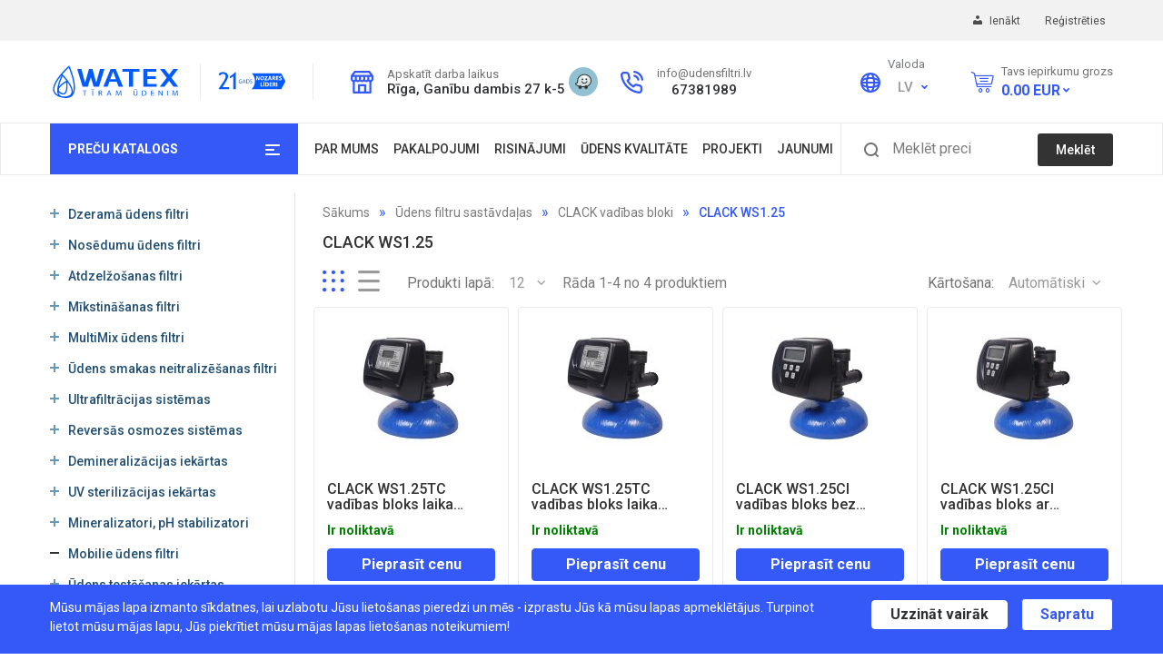

--- FILE ---
content_type: text/html;charset=UTF-8
request_url: https://udensfiltri.lv/lv/filtru-sastavdalas/clack-vadibas-bloki/clack-ws1-25-vadibas-bloki
body_size: 147808
content:
<!doctype html>
<html data-lang="lv">

<head>

    
    <meta charset="utf-8">
    <meta http-equiv="X-UA-Compatible" content="IE=edge">
    <meta name="viewport" content="width=device-width, initial-scale=1.0">
    <meta name="msapplication-tap-highlight" content="no">
    <link rel="shortcut icon" href="favicon.ico">
    <meta name="theme-color" content="#000">

    <title>CLACK WS1.25  - WATEX</title>
        <meta name="google-site-verification" content="q_Pv6alA2FTdluBPALO4QqJ6JimqRgsbN2fgFHZBNiE" />
<!-- Global site tag (gtag.js) - Google Analytics -->
<script async src="https://www.googletagmanager.com/gtag/js?id=UA-111988885-1"></script>
<script>
  window.dataLayer = window.dataLayer || [];
  function gtag(){dataLayer.push(arguments);}
  gtag('js', new Date());

  gtag('config', 'UA-111988885-1');
</script>
<meta name="facebook-domain-verification" content="zq2tsny1dcxqr7m9dwjxydrl6o5t1p" />

<!-- Google tag (gtag.js) -->
<script async src="https://www.googletagmanager.com/gtag/js?id=G-FN0RY1C5E1"></script>
<script>
  window.dataLayer = window.dataLayer || [];
  function gtag(){dataLayer.push(arguments);}
  gtag('js', new Date());

  gtag('config', 'G-FN0RY1C5E1');
</script>
<meta name="verify-paysera" content="49f30d58e76eb84b61350aa4a76b3a91">

<!-- Google Tag Manager -->
<script>(function(w,d,s,l,i){w[l]=w[l]||[];w[l].push({'gtm.start':
new Date().getTime(),event:'gtm.js'});var f=d.getElementsByTagName(s)[0],
j=d.createElement(s),dl=l!='dataLayer'?'&l='+l:'';j.async=true;j.src=
'https://www.googletagmanager.com/gtm.js?id='+i+dl;f.parentNode.insertBefore(j,f);
})(window,document,'script','dataLayer','GTM-N7QZWK9K');</script>
<!-- End Google Tag Manager -->

<!-- Google Tag Manager (noscript) -->
<noscript><iframe src="https://www.googletagmanager.com/ns.html?id=GTM-N7QZWK9K"
height="0" width="0" style="display:none;visibility:hidden"></iframe></noscript>
<!-- End Google Tag Manager (noscript) -->    <link rel='stylesheet' href='/styles/assets.min.css?v=1.1.3'>
<link rel='stylesheet' href='/styles/style.min.css?v=1.1.52'>
<link rel='stylesheet' href='/styles/custom.css?v=2.2.52'>
    <meta name="verify-paysera" content="a09cf6c7edce64304d977657557b5b75">
</head>

<body>
        <header id="header">
        <div class="topest d-flex align-items-center">
            <div class="container">
                <div class="row align-items-center">
                    <div class="d-none d-lg-flex">
                        

                    </div>
                    <div class="action-wrap profile-wrap mr-2 ml-auto">
                        <div class="login_text">
    <a href="#profile" class="action-toggle profile ">
        Ienākt    </a>
    <a href="/registration-lv" class="ml-4">Reģistrēties</a>

</div>
<div class="action-menu profile-menu ">
    <h4>Ieiet sistēmā</h4>
<form action="/user/process-login" class="login-form" method="POST">
        <div class="row">
        <div class="col">
            <div class="input-wrap">
                <input type="email" name="email" id="f-email" required>
                <label for="f-email">E-pasts</label>
            </div>
        </div>
    </div>
    <div class="row">
        <div class="col">
            <div class="input-wrap">
                <input type="password" name="password" id="f-password" required>
                <label for="f-password">Parole</label>
            </div>
        </div>
    </div>
    <div class="row">
        <div class="col d-flex align-items-center justify-content-end">
            <a href="/password-recovery-lv" class="forgot-pass">Aizmirsu paroli</a>
            <input type="submit" value="Ieiet sistēmā &raquo;" class="btn btn-filled">
        </div>
    </div>
</form>
<!-- <div class="seperator">
    <span>vai ieiet ar</span>
</div>
<div class="soc-buttons">

        <a href="/registration/facebook" class="btn btn-filled facebook">
        <img src="/images/html/soc-facebook.svg" alt=""> Ieiet ar Facebook    </a>
    
        <a href="/registration/google" class="btn btn-filled google">
        <img src="/images/html/soc-google.svg" alt=""> Ieiet ar Google    </a>
    
    
</div>
 -->
    <div class="footer">
        Esmu jauns lietotājs un        <a href="/registration-lv">Vēlos reģistrēties &raquo;</a>
    </div>
</div>
                    </div>
                    <!--
                                            <a href="/apkope" class="maintainance desktop">
                            <button type="submit" class="btn">PIETEIKT APKOPI</button>
                        </a>
                                        -->
                    <div class="d-block d-sm-none text-right">

                        <a href="tel:67381989">
                            <img src="/images/html/assets_watex/ic_call-us.svg">
                            67381989</a>
                    </div>

                </div>
            </div>
        </div>
<!--
        <div class="d-block d-sm-none text-center mt-2">
                            <a href="/apkope" class="maintainance">
                    <button type="submit" class="btn">PIETEIKT APKOPI</button>
                </a>
                    </div>
            -->
        <div class="top d-flex align-items-center">
            <div class="container">
                <div class="row align-items-center">
                    <a id="logo" class="mr-3" href="/">
                        <img src="/uploads/options/2025_WATEX-logo_rebrand_zili-burti_LV_1.svg" >                    </a>
                    <a class="navbar-brand" href="/">
                        <img src="/uploads/options/NOZARES-LDERI_21-GADS_mjaslapai_2025_rebrand_outlines.svg" >                    </a>
                    <div class="header-contacts header-adress">
                        <a href="/kontakti" class="time">Apskatīt darba laikus</a>
                        <div class="address"><a href="https://maps.app.goo.gl/1SqiD7w9Pp4eJRpH8">Rīga, Ganību dambis 27 k-5</a></div>
                    </div>
                    <div id="waze_ico" class="ml-3 d-none d-lg-block">
                        <a href="https://www.waze.com/ul?ll=56.98679915%2C24.12018237&navigate=yes&zoom=17"><img src="/images/html/assets_watex/ic_open_waze.svg"></a>
                    </div>
                    <div class="header-contacts d-flex flex-column align-items-center mr-auto">
                        <a href="mailto:info@udensfiltri.lv">info@udensfiltri.lv</a>
                        <a href="tel:67381989">67381989</a>
                    </div>


                    <div class="header-language d-none d-lg-block">
    <div class="language-title">Valoda</div>
    <div class="select-wrap" tabindex="0">
        <div class="select-value select-language">
            LV        </div>
        <div class="select-options">
            <div class="option">
                <a href="https://udensfiltri.lv">LV</a>
            </div>
            <div class="option">
                <a href="https://watex.lt/lt/atsargines-dalys/clack-control-valves/clack-ws1-25-vadibas-bloki">LT</a>
            </div>
            <!-- <div class="option">
                <a href="https://veefiltrid.ee">EE</a>
            </div> -->
            <div class="option">
                <a href="https://watex.eu/en/filter-components/clack-control-valves/clack-ws1-25-vadibas-bloki">EN</a>
            </div>
            <!-- <div class="option">
                <a href="https://watex.eu">RU</a>
            </div> -->
        </div>
    </div>
</div>                    <div class="action-wrap cart-wrap d-flex align-items-center">
                        <a href="/basket-lv" class="action-toggle cart" data-content-url="/cart/ajax-smallcart?lang=lv">
    <i class="dt dt-cart"></i>
    <span class="indicator "></span>
</a>
<div class="action-menu cart-menu ">
    
    <div class="p-2 pb-4">
        Grozs ir tukšs!    </div>

</div>

<div class="ml-2">
    <div class="basket">
    Tavs iepirkumu grozs    </div>
    <a href="/basket-lv" class="action-toggle cart" data-content-url="/cart/ajax-smallcart?lang=lv">
        <div class="basket_price">
            <span class="value">0.00</span>
            <span>EUR</span>
        </div>
    </a>
</div>
                    </div>
                </div>
            </div>
        </div>
        <div class="bottom d-flex align-items-center">
            <div class="container">
                <div class="row align-items-center flex-nowrap nav-bar">
                    <div id="category-menu-wrap">
                        <a href="/catalog-lv" id="category-toggler-new" class="d-flex justify-content-center align-items-center">
    <span class="product_catalog">Preču katalogs</span>
    <div class="burger_menu">
            <img src="/images/html/assets_watex/ic_burgermenu.svg">
    </div>
</a>
                    </div>
                    <nav class="navbar navbar-expand-lg">
                        <div class="ml-auto buttons">
    <button id="mobile-search-toggler" class="search-toggler">
        <i class="dt dt-search"></i>
    </button>
    <button id="mobile-nav-toggler" class="navbar-toggler" type="button" data-toggle="collapse"
        data-target="#main-navigation" aria-controls="main-navigation" aria-expanded="false"
        aria-label="Toggle navigation">
        <span class="navbar-toggler-icon"></span>
        <span class="navbar-toggler-icon"></span>
        <span class="navbar-toggler-icon"></span>
    </button>
</div>
<div class="collapse navbar-collapse" id="main-navigation">
    <ul class="navbar-nav">
                    <li class="nav-item">
            <a href="/par-mums" class="nav-link">
                Par mums            </a>
                    </li>
                    <li class="nav-item">
            <a href="/pakalpojumi" class="nav-link">
                Pakalpojumi            </a>
                    </li>
                    <li class="nav-item">
            <a href="/risinajumi" class="nav-link">
                Risinājumi            </a>
                    </li>
                    <li class="nav-item">
            <a href="/udens-kvalitate" class="nav-link">
                Ūdens  kvalitāte            </a>
                    </li>
                    <li class="nav-item">
            <a href="/projekti" class="nav-link">
                Projekti            </a>
                    </li>
                    <li class="nav-item">
            <a href="/jaunumi" class="nav-link">
                Jaunumi            </a>
                    </li>
        </ul>
    
<ul class="navbar-nav d-lg-none">
    </ul>
<div class="d-flex row pb-2 align-items-center mt-2 d-lg-none">
    <div id="waze_ico" class="col ml-3">
        <a href="https://www.waze.com/ul?ll=56.98679915%2C24.12018237&navigate=yes&zoom=17"><img src="/images/html/assets_watex/ic_open_waze.svg"></a>
    </div>
    <div class="col">
        <div class="row langmenu-mobile flex-nowrap mr-0">
    <div class="lang col">
        <a href="https://udensfiltri.lv/lv/filtru-sastavdalas/clack-vadibas-bloki/clack-ws1-25-vadibas-bloki">LV</a>
    </div>
    <div class="lang col">
        <a href="https://watex.lt/lt/atsargines-dalys/clack-control-valves/clack-ws1-25-vadibas-bloki">LT</a>
    </div>
    <!-- <div class="lang col">
        <a href="https://veefiltrid.ee">EE</a>
    </div> -->
    <div class="lang col">
        <a href="https://watex.eu/en/filter-components/clack-control-valves/clack-ws1-25-vadibas-bloki">EN</a>
    </div>
    <!-- <div class="lang col">
        <a href="https://watex.eu">RU</a>
    </div> -->
</div>    </div>
</div>
</div>
                    </nav>
                    <form id="SearchForm" class="search-wrap row align-items-center ml-auto" action="/search-lv" method="GET" data-autocomplete-src='/search/autocomplete?l=lv'>
    <div class="">
        <img src="/images/html/assets_watex/ic_search.svg">
    </div>
    <div class="input-wrap">
        <input autocomplete="off" name="q" id="search-needle" class="" type="search" aria-label="Meklēt preci" value="">
        <label for="search-needle">Meklēt preci</label>
    </div>
    <div>
        <button class="btn" type="submit">
            Meklēt        </button>
    </div>
    <div id="autocomplete-suggestions">
    </div>
</form>
                </div>
            </div>
        </div>
    </header>

    <section id="ProductList">
    <div class="container">
        <div class="row align-items-start">
                        <aside class="col-12 col-sm-5 col-md-4 col-lg-3 sticky-aside">
                <div class="container">
    <div class="row">
        <div class="permanent_menu">
            <ul>
        <li class="d-flex">
        <div class="toggler">
            <div class="plus  enabled " >
                <img src="/images/html/assets_watex/ic_expand_categorie-new.svg">
            </div>
            <div class="minus  enabled " >
                <img src="/images/html/assets_watex/ic_collapse_categorie-new.svg">
            </div>
        </div>
        <div class="second-step">
            <a href="/lv/dzerama-udens-filtri" class="d-flex align-items-center">
                <div class="menu_title ">
                    Dzeramā ūdens filtri                </div>
            </a>
                        <ul class="dropdown ">
                                <li class="d-flex">
                    <div class="toggler-second">
                        <div class="plus-second-new" style="display: block;">
                            <img src="/images/html/assets_watex/ic_expand_categorie-new.svg">
                        </div>
                        <div class="minus-second-new" style="display: none;">
                            <img src="/images/html/assets_watex/ic_collapse_categorie-new.svg">
                        </div>
                    </div>
                    <div class="third-step">
                        <a href="/lv/dzerama-udens-filtri/ultrafiltracijas-udens-sistemas" class="menu-title-second ">
                            Dzeramā ūdens ultrafiltrācijas sistēmas                        </a>
                                            </div>
                </li>
                                <li class="d-flex">
                    <div class="toggler-second">
                        <div class="plus-second-new" style="display: block;">
                            <img src="/images/html/assets_watex/ic_expand_categorie-new.svg">
                        </div>
                        <div class="minus-second-new" style="display: none;">
                            <img src="/images/html/assets_watex/ic_collapse_categorie-new.svg">
                        </div>
                    </div>
                    <div class="third-step">
                        <a href="/lv/dzerama-udens-filtri/reversas-osmozes-dzerama-udens-sistemas" class="menu-title-second ">
                            Dzeramā ūdens reversās osmozes sistēmas                        </a>
                                            </div>
                </li>
                                <li class="d-flex">
                    <div class="toggler-second">
                        <div class="plus-second-new" style="display: block;">
                            <img src="/images/html/assets_watex/ic_expand_categorie-new.svg">
                        </div>
                        <div class="minus-second-new" style="display: none;">
                            <img src="/images/html/assets_watex/ic_collapse_categorie-new.svg">
                        </div>
                    </div>
                    <div class="third-step">
                        <a href="/lv/dzerama-udens-filtri/dzerama-udens-filtru-kartridzi" class="menu-title-second ">
                            Dzeramā ūdens filtru kārtridži                        </a>
                                            </div>
                </li>
                                <li class="d-flex">
                    <div class="toggler-second">
                        <div class="plus-second-new" style="display: block;">
                            <img src="/images/html/assets_watex/ic_expand_categorie-new.svg">
                        </div>
                        <div class="minus-second-new" style="display: none;">
                            <img src="/images/html/assets_watex/ic_collapse_categorie-new.svg">
                        </div>
                    </div>
                    <div class="third-step">
                        <a href="/lv/dzerama-udens-filtri/dzerama-udens-krani" class="menu-title-second ">
                            Krāni ar dzeramā ūdens funkciju                        </a>
                                            </div>
                </li>
                                <li class="d-flex">
                    <div class="toggler-second">
                        <div class="plus-second-new" style="display: block;">
                            <img src="/images/html/assets_watex/ic_expand_categorie-new.svg">
                        </div>
                        <div class="minus-second-new" style="display: none;">
                            <img src="/images/html/assets_watex/ic_collapse_categorie-new.svg">
                        </div>
                    </div>
                    <div class="third-step">
                        <a href="/lv/dzerama-udens-filtri/dzerama-udens-sistemu-sastavdalas" class="menu-title-second ">
                            Dzeramā ūdens filtru sastāvdaļas                        </a>
                                            </div>
                </li>
                            </ul>
                    </div>
    </li>
        <li class="d-flex">
        <div class="toggler">
            <div class="plus  enabled " >
                <img src="/images/html/assets_watex/ic_expand_categorie-new.svg">
            </div>
            <div class="minus  enabled " >
                <img src="/images/html/assets_watex/ic_collapse_categorie-new.svg">
            </div>
        </div>
        <div class="second-step">
            <a href="/lv/mehaniskie-filtri" class="d-flex align-items-center">
                <div class="menu_title ">
                    Nosēdumu ūdens filtri                </div>
            </a>
                        <ul class="dropdown ">
                                <li class="d-flex">
                    <div class="toggler-second">
                        <div class="plus-second-new" style="display: block;">
                            <img src="/images/html/assets_watex/ic_expand_categorie-new.svg">
                        </div>
                        <div class="minus-second-new" style="display: none;">
                            <img src="/images/html/assets_watex/ic_collapse_categorie-new.svg">
                        </div>
                    </div>
                    <div class="third-step">
                        <a href="/lv/mehaniskie-filtri/udens-filtri-parastie" class="menu-title-second ">
                            Kārtridžu ūdens filtri (maināmi)                        </a>
                                            </div>
                </li>
                                <li class="d-flex">
                    <div class="toggler-second">
                        <div class="plus-second-new" style="display: block;">
                            <img src="/images/html/assets_watex/ic_expand_categorie-new.svg">
                        </div>
                        <div class="minus-second-new" style="display: none;">
                            <img src="/images/html/assets_watex/ic_collapse_categorie-new.svg">
                        </div>
                    </div>
                    <div class="third-step">
                        <a href="/lv/mehaniskie-filtri/filtru-korpusi" class="menu-title-second ">
                            Kārtridžu ūdens filtri (skalojami)                        </a>
                                            </div>
                </li>
                                <li class="d-flex">
                    <div class="toggler-second">
                        <div class="plus-second-new" style="display: block;">
                            <img src="/images/html/assets_watex/ic_expand_categorie-new.svg">
                        </div>
                        <div class="minus-second-new" style="display: none;">
                            <img src="/images/html/assets_watex/ic_collapse_categorie-new.svg">
                        </div>
                    </div>
                    <div class="third-step">
                        <a href="/lv/mehaniskie-filtri/big-blue-filtri" class="menu-title-second ">
                            Ūdens filtru kārtridži                        </a>
                                                <ul class="dropdown-second" style="display: none;">
                                                        <li class="d-flex align-items-center">
                                <img src="/images/html/assets_watex/ic_expand_categorie-new.svg" class="third-step-img">
                                <a href="/lv/mehaniskie-filtri/big-blue-filtri/nosedumu-kartridzi" class="">
                                    10'' filtru kārtridži                                </a>
                            </li>
                                                        <li class="d-flex align-items-center">
                                <img src="/images/html/assets_watex/ic_expand_categorie-new.svg" class="third-step-img">
                                <a href="/lv/mehaniskie-filtri/big-blue-filtri/aktivetas-ogles-kartridzi" class="">
                                    20'' filtru kārtridži                                </a>
                            </li>
                                                        <li class="d-flex align-items-center">
                                <img src="/images/html/assets_watex/ic_expand_categorie-new.svg" class="third-step-img">
                                <a href="/lv/mehaniskie-filtri/big-blue-filtri/40-filtru-kartridzi" class="">
                                    40'' filtru kārtridži                                </a>
                            </li>
                                                        <li class="d-flex align-items-center">
                                <img src="/images/html/assets_watex/ic_expand_categorie-new.svg" class="third-step-img">
                                <a href="/lv/mehaniskie-filtri/big-blue-filtri/10-big-blue-kartridzi" class="">
                                    10'' BIG BLUE filtru kārtridži                                </a>
                            </li>
                                                        <li class="d-flex align-items-center">
                                <img src="/images/html/assets_watex/ic_expand_categorie-new.svg" class="third-step-img">
                                <a href="/lv/mehaniskie-filtri/big-blue-filtri/20-big-blue-filtru-kartridzi" class="">
                                    20'' BIG BLUE filtru kārtridži                                </a>
                            </li>
                                                        <li class="d-flex align-items-center">
                                <img src="/images/html/assets_watex/ic_expand_categorie-new.svg" class="third-step-img">
                                <a href="/lv/mehaniskie-filtri/big-blue-filtri/hero-filtra-maisi-dp-big-filtriem" class="">
                                    BIG BLUE MONO filtra grozi HERO                                </a>
                            </li>
                                                        <li class="d-flex align-items-center">
                                <img src="/images/html/assets_watex/ic_expand_categorie-new.svg" class="third-step-img">
                                <a href="/lv/mehaniskie-filtri/big-blue-filtri/hero-filtra-maiss-dp-big-filtru-korpusiem" class="">
                                    BIG BLUE MONO filtra maisi HERO                                </a>
                            </li>
                                                    </ul>
                                            </div>
                </li>
                                <li class="d-flex">
                    <div class="toggler-second">
                        <div class="plus-second-new" style="display: block;">
                            <img src="/images/html/assets_watex/ic_expand_categorie-new.svg">
                        </div>
                        <div class="minus-second-new" style="display: none;">
                            <img src="/images/html/assets_watex/ic_collapse_categorie-new.svg">
                        </div>
                    </div>
                    <div class="third-step">
                        <a href="/lv/mehaniskie-filtri/cintropur-nw" class="menu-title-second ">
                            CINTROPUR NW ūdens filtri                        </a>
                                                <ul class="dropdown-second" style="display: none;">
                                                        <li class="d-flex align-items-center">
                                <img src="/images/html/assets_watex/ic_expand_categorie-new.svg" class="third-step-img">
                                <a href="/lv/mehaniskie-filtri/cintropur-nw/cintropur-filtru-komplekti" class="">
                                    CINTROPUR filtru komplekti                                </a>
                            </li>
                                                        <li class="d-flex align-items-center">
                                <img src="/images/html/assets_watex/ic_expand_categorie-new.svg" class="third-step-img">
                                <a href="/lv/mehaniskie-filtri/cintropur-nw/cintropur-nw-filtru-elementi" class="">
                                    CINTROPUR NW filtru elementi                                </a>
                            </li>
                                                        <li class="d-flex align-items-center">
                                <img src="/images/html/assets_watex/ic_expand_categorie-new.svg" class="third-step-img">
                                <a href="/lv/mehaniskie-filtri/cintropur-nw/cintropur-nw-rezerves-dalas" class="">
                                    CINTROPUR NW rezerves daļas                                </a>
                            </li>
                                                    </ul>
                                            </div>
                </li>
                                <li class="d-flex">
                    <div class="toggler-second">
                        <div class="plus-second-new" style="display: block;">
                            <img src="/images/html/assets_watex/ic_expand_categorie-new.svg">
                        </div>
                        <div class="minus-second-new" style="display: none;">
                            <img src="/images/html/assets_watex/ic_collapse_categorie-new.svg">
                        </div>
                    </div>
                    <div class="third-step">
                        <a href="/lv/mehaniskie-filtri/smilsu-filtri-mq" class="menu-title-second ">
                            WATEX MQ Smilšu filtri                        </a>
                                            </div>
                </li>
                                <li class="d-flex">
                    <div class="toggler-second">
                        <div class="plus-second-new" style="display: block;">
                            <img src="/images/html/assets_watex/ic_expand_categorie-new.svg">
                        </div>
                        <div class="minus-second-new" style="display: none;">
                            <img src="/images/html/assets_watex/ic_collapse_categorie-new.svg">
                        </div>
                    </div>
                    <div class="third-step">
                        <a href="/lv/mehaniskie-filtri/watex-ctq-smilsu-filtri" class="menu-title-second ">
                            WATEX CTQ Smilšu filtri                        </a>
                                            </div>
                </li>
                                <li class="d-flex">
                    <div class="toggler-second">
                        <div class="plus-second-new" style="display: block;">
                            <img src="/images/html/assets_watex/ic_expand_categorie-new.svg">
                        </div>
                        <div class="minus-second-new" style="display: none;">
                            <img src="/images/html/assets_watex/ic_collapse_categorie-new.svg">
                        </div>
                    </div>
                    <div class="third-step">
                        <a href="/lv/mehaniskie-filtri/bag-filters" class="menu-title-second ">
                            Maisu ūdens filtri WATEX BF                        </a>
                                            </div>
                </li>
                            </ul>
                    </div>
    </li>
        <li class="d-flex">
        <div class="toggler">
            <div class="plus  enabled " >
                <img src="/images/html/assets_watex/ic_expand_categorie-new.svg">
            </div>
            <div class="minus  enabled " >
                <img src="/images/html/assets_watex/ic_collapse_categorie-new.svg">
            </div>
        </div>
        <div class="second-step">
            <a href="/lv/atdzelzosanas-filtri" class="d-flex align-items-center">
                <div class="menu_title ">
                    Atdzelžošanas filtri                </div>
            </a>
                        <ul class="dropdown ">
                                <li class="d-flex">
                    <div class="toggler-second">
                        <div class="plus-second-new" style="display: block;">
                            <img src="/images/html/assets_watex/ic_expand_categorie-new.svg">
                        </div>
                        <div class="minus-second-new" style="display: none;">
                            <img src="/images/html/assets_watex/ic_collapse_categorie-new.svg">
                        </div>
                    </div>
                    <div class="third-step">
                        <a href="/lv/atdzelzosanas-filtri/watex-cmb-atdzelzosanas-filtri" class="menu-title-second ">
                            WATEX CMB                         </a>
                                            </div>
                </li>
                                <li class="d-flex">
                    <div class="toggler-second">
                        <div class="plus-second-new" style="display: block;">
                            <img src="/images/html/assets_watex/ic_expand_categorie-new.svg">
                        </div>
                        <div class="minus-second-new" style="display: none;">
                            <img src="/images/html/assets_watex/ic_collapse_categorie-new.svg">
                        </div>
                    </div>
                    <div class="third-step">
                        <a href="/lv/atdzelzosanas-filtri/rcmb" class="menu-title-second ">
                            WATEX RCMB                        </a>
                                            </div>
                </li>
                                <li class="d-flex">
                    <div class="toggler-second">
                        <div class="plus-second-new" style="display: block;">
                            <img src="/images/html/assets_watex/ic_expand_categorie-new.svg">
                        </div>
                        <div class="minus-second-new" style="display: none;">
                            <img src="/images/html/assets_watex/ic_collapse_categorie-new.svg">
                        </div>
                    </div>
                    <div class="third-step">
                        <a href="/lv/atdzelzosanas-filtri/rcmbx3" class="menu-title-second ">
                            WATEX RCMBx2                        </a>
                                            </div>
                </li>
                                <li class="d-flex">
                    <div class="toggler-second">
                        <div class="plus-second-new" style="display: block;">
                            <img src="/images/html/assets_watex/ic_expand_categorie-new.svg">
                        </div>
                        <div class="minus-second-new" style="display: none;">
                            <img src="/images/html/assets_watex/ic_collapse_categorie-new.svg">
                        </div>
                    </div>
                    <div class="third-step">
                        <a href="/lv/atdzelzosanas-filtri/rcmbx2" class="menu-title-second ">
                            WATEX RCMBx3                        </a>
                                            </div>
                </li>
                                <li class="d-flex">
                    <div class="toggler-second">
                        <div class="plus-second-new" style="display: block;">
                            <img src="/images/html/assets_watex/ic_expand_categorie-new.svg">
                        </div>
                        <div class="minus-second-new" style="display: none;">
                            <img src="/images/html/assets_watex/ic_collapse_categorie-new.svg">
                        </div>
                    </div>
                    <div class="third-step">
                        <a href="/lv/atdzelzosanas-filtri/cmg" class="menu-title-second ">
                            WATEX CMG                        </a>
                                            </div>
                </li>
                                <li class="d-flex">
                    <div class="toggler-second">
                        <div class="plus-second-new" style="display: block;">
                            <img src="/images/html/assets_watex/ic_expand_categorie-new.svg">
                        </div>
                        <div class="minus-second-new" style="display: none;">
                            <img src="/images/html/assets_watex/ic_collapse_categorie-new.svg">
                        </div>
                    </div>
                    <div class="third-step">
                        <a href="/lv/atdzelzosanas-filtri/fa" class="menu-title-second ">
                            WATEX FAx2                        </a>
                                            </div>
                </li>
                                <li class="d-flex">
                    <div class="toggler-second">
                        <div class="plus-second-new" style="display: block;">
                            <img src="/images/html/assets_watex/ic_expand_categorie-new.svg">
                        </div>
                        <div class="minus-second-new" style="display: none;">
                            <img src="/images/html/assets_watex/ic_collapse_categorie-new.svg">
                        </div>
                    </div>
                    <div class="third-step">
                        <a href="/lv/atdzelzosanas-filtri/fax3" class="menu-title-second ">
                            WATEX FAx3                        </a>
                                            </div>
                </li>
                            </ul>
                    </div>
    </li>
        <li class="d-flex">
        <div class="toggler">
            <div class="plus  enabled " >
                <img src="/images/html/assets_watex/ic_expand_categorie-new.svg">
            </div>
            <div class="minus  enabled " >
                <img src="/images/html/assets_watex/ic_collapse_categorie-new.svg">
            </div>
        </div>
        <div class="second-step">
            <a href="/lv/mikstinasanas-filtri" class="d-flex align-items-center">
                <div class="menu_title ">
                    Mīkstināšanas filtri                </div>
            </a>
                        <ul class="dropdown ">
                                <li class="d-flex">
                    <div class="toggler-second">
                        <div class="plus-second-new" style="display: block;">
                            <img src="/images/html/assets_watex/ic_expand_categorie-new.svg">
                        </div>
                        <div class="minus-second-new" style="display: none;">
                            <img src="/images/html/assets_watex/ic_collapse_categorie-new.svg">
                        </div>
                    </div>
                    <div class="third-step">
                        <a href="/lv/mikstinasanas-filtri/snow-tower" class="menu-title-second ">
                            SNOW TOWER                        </a>
                                            </div>
                </li>
                                <li class="d-flex">
                    <div class="toggler-second">
                        <div class="plus-second-new" style="display: block;">
                            <img src="/images/html/assets_watex/ic_expand_categorie-new.svg">
                        </div>
                        <div class="minus-second-new" style="display: none;">
                            <img src="/images/html/assets_watex/ic_collapse_categorie-new.svg">
                        </div>
                    </div>
                    <div class="third-step">
                        <a href="/lv/mikstinasanas-filtri/watex-cms-cab" class="menu-title-second ">
                            WATEX CMS CAB                        </a>
                                            </div>
                </li>
                                <li class="d-flex">
                    <div class="toggler-second">
                        <div class="plus-second-new" style="display: block;">
                            <img src="/images/html/assets_watex/ic_expand_categorie-new.svg">
                        </div>
                        <div class="minus-second-new" style="display: none;">
                            <img src="/images/html/assets_watex/ic_collapse_categorie-new.svg">
                        </div>
                    </div>
                    <div class="third-step">
                        <a href="/lv/mikstinasanas-filtri/cms" class="menu-title-second ">
                            WATEX CMS                        </a>
                                            </div>
                </li>
                                <li class="d-flex">
                    <div class="toggler-second">
                        <div class="plus-second-new" style="display: block;">
                            <img src="/images/html/assets_watex/ic_expand_categorie-new.svg">
                        </div>
                        <div class="minus-second-new" style="display: none;">
                            <img src="/images/html/assets_watex/ic_collapse_categorie-new.svg">
                        </div>
                    </div>
                    <div class="third-step">
                        <a href="/lv/mikstinasanas-filtri/cms-pluss" class="menu-title-second ">
                            WATEX CMS PLUS                        </a>
                                            </div>
                </li>
                                <li class="d-flex">
                    <div class="toggler-second">
                        <div class="plus-second-new" style="display: block;">
                            <img src="/images/html/assets_watex/ic_expand_categorie-new.svg">
                        </div>
                        <div class="minus-second-new" style="display: none;">
                            <img src="/images/html/assets_watex/ic_collapse_categorie-new.svg">
                        </div>
                    </div>
                    <div class="third-step">
                        <a href="/lv/mikstinasanas-filtri/cms-twin" class="menu-title-second ">
                            WATEX CMS TWIN                        </a>
                                            </div>
                </li>
                                <li class="d-flex">
                    <div class="toggler-second">
                        <div class="plus-second-new" style="display: block;">
                            <img src="/images/html/assets_watex/ic_expand_categorie-new.svg">
                        </div>
                        <div class="minus-second-new" style="display: none;">
                            <img src="/images/html/assets_watex/ic_collapse_categorie-new.svg">
                        </div>
                    </div>
                    <div class="third-step">
                        <a href="/lv/mikstinasanas-filtri/cms-duplex" class="menu-title-second ">
                            WATEX CMS DUPLEX                        </a>
                                            </div>
                </li>
                                <li class="d-flex">
                    <div class="toggler-second">
                        <div class="plus-second-new" style="display: block;">
                            <img src="/images/html/assets_watex/ic_expand_categorie-new.svg">
                        </div>
                        <div class="minus-second-new" style="display: none;">
                            <img src="/images/html/assets_watex/ic_collapse_categorie-new.svg">
                        </div>
                    </div>
                    <div class="third-step">
                        <a href="/lv/mikstinasanas-filtri/watex-cms-triplex-mikstinasanas-filtri" class="menu-title-second ">
                            WATEX CMS TRIPLEX                        </a>
                                            </div>
                </li>
                            </ul>
                    </div>
    </li>
        <li class="d-flex">
        <div class="toggler">
            <div class="plus   " >
                <img src="/images/html/assets_watex/ic_expand_categorie-new.svg">
            </div>
            <div class="minus   " >
                <img src="/images/html/assets_watex/ic_collapse_categorie-new.svg">
            </div>
        </div>
        <div class="second-step">
            <a href="/lv/multimix-udens-filtri" class="d-flex align-items-center">
                <div class="menu_title ">
                    MultiMix ūdens filtri                </div>
            </a>
                    </div>
    </li>
        <li class="d-flex">
        <div class="toggler">
            <div class="plus  enabled " >
                <img src="/images/html/assets_watex/ic_expand_categorie-new.svg">
            </div>
            <div class="minus  enabled " >
                <img src="/images/html/assets_watex/ic_collapse_categorie-new.svg">
            </div>
        </div>
        <div class="second-step">
            <a href="/lv/udens-smakas-filtri" class="d-flex align-items-center">
                <div class="menu_title ">
                    Ūdens smakas neitralizēšanas filtri                </div>
            </a>
                        <ul class="dropdown ">
                                <li class="d-flex">
                    <div class="toggler-second">
                        <div class="plus-second-new" style="display: block;">
                            <img src="/images/html/assets_watex/ic_expand_categorie-new.svg">
                        </div>
                        <div class="minus-second-new" style="display: none;">
                            <img src="/images/html/assets_watex/ic_collapse_categorie-new.svg">
                        </div>
                    </div>
                    <div class="third-step">
                        <a href="/lv/udens-smakas-filtri/aktivetas-ogles-filtri-watex-mco" class="menu-title-second ">
                            Aktivētās ogles filtri WATEX MC                        </a>
                                            </div>
                </li>
                                <li class="d-flex">
                    <div class="toggler-second">
                        <div class="plus-second-new" style="display: block;">
                            <img src="/images/html/assets_watex/ic_expand_categorie-new.svg">
                        </div>
                        <div class="minus-second-new" style="display: none;">
                            <img src="/images/html/assets_watex/ic_collapse_categorie-new.svg">
                        </div>
                    </div>
                    <div class="third-step">
                        <a href="/lv/udens-smakas-filtri/aktivetas-ogles-filtri-watex-ctc" class="menu-title-second ">
                            Aktivētās ogles filtri WATEX CTC                        </a>
                                            </div>
                </li>
                                <li class="d-flex">
                    <div class="toggler-second">
                        <div class="plus-second-new" style="display: block;">
                            <img src="/images/html/assets_watex/ic_expand_categorie-new.svg">
                        </div>
                        <div class="minus-second-new" style="display: none;">
                            <img src="/images/html/assets_watex/ic_collapse_categorie-new.svg">
                        </div>
                    </div>
                    <div class="third-step">
                        <a href="/lv/udens-smakas-filtri/watex-aero-aeracijas-filtri" class="menu-title-second ">
                            Aerācijas filtri WATEX AERO                        </a>
                                            </div>
                </li>
                                <li class="d-flex">
                    <div class="toggler-second">
                        <div class="plus-second-new" style="display: block;">
                            <img src="/images/html/assets_watex/ic_expand_categorie-new.svg">
                        </div>
                        <div class="minus-second-new" style="display: none;">
                            <img src="/images/html/assets_watex/ic_collapse_categorie-new.svg">
                        </div>
                    </div>
                    <div class="third-step">
                        <a href="/lv/udens-smakas-filtri/oxipress" class="menu-title-second ">
                            Oxipress                        </a>
                                            </div>
                </li>
                            </ul>
                    </div>
    </li>
        <li class="d-flex">
        <div class="toggler">
            <div class="plus   " >
                <img src="/images/html/assets_watex/ic_expand_categorie-new.svg">
            </div>
            <div class="minus   " >
                <img src="/images/html/assets_watex/ic_collapse_categorie-new.svg">
            </div>
        </div>
        <div class="second-step">
            <a href="/lv/ultrafiltracijas-sistemas" class="d-flex align-items-center">
                <div class="menu_title ">
                    Ultrafiltrācijas sistēmas                </div>
            </a>
                    </div>
    </li>
        <li class="d-flex">
        <div class="toggler">
            <div class="plus  enabled " >
                <img src="/images/html/assets_watex/ic_expand_categorie-new.svg">
            </div>
            <div class="minus  enabled " >
                <img src="/images/html/assets_watex/ic_collapse_categorie-new.svg">
            </div>
        </div>
        <div class="second-step">
            <a href="/lv/reversas-osmozes-sistemas" class="d-flex align-items-center">
                <div class="menu_title ">
                    Reversās osmozes sistēmas                </div>
            </a>
                        <ul class="dropdown ">
                                <li class="d-flex">
                    <div class="toggler-second">
                        <div class="plus-second-new" style="display: block;">
                            <img src="/images/html/assets_watex/ic_expand_categorie-new.svg">
                        </div>
                        <div class="minus-second-new" style="display: none;">
                            <img src="/images/html/assets_watex/ic_collapse_categorie-new.svg">
                        </div>
                    </div>
                    <div class="third-step">
                        <a href="/lv/reversas-osmozes-sistemas/watex-wro-reversas-osmozes-sistema" class="menu-title-second ">
                            WATEX WRO                        </a>
                                            </div>
                </li>
                                <li class="d-flex">
                    <div class="toggler-second">
                        <div class="plus-second-new" style="display: block;">
                            <img src="/images/html/assets_watex/ic_expand_categorie-new.svg">
                        </div>
                        <div class="minus-second-new" style="display: none;">
                            <img src="/images/html/assets_watex/ic_collapse_categorie-new.svg">
                        </div>
                    </div>
                    <div class="third-step">
                        <a href="/lv/reversas-osmozes-sistemas/watex-wro-plus-reversas-osmozes-sistema" class="menu-title-second ">
                            WATEX WRO PLUS                        </a>
                                            </div>
                </li>
                            </ul>
                    </div>
    </li>
        <li class="d-flex">
        <div class="toggler">
            <div class="plus   " >
                <img src="/images/html/assets_watex/ic_expand_categorie-new.svg">
            </div>
            <div class="minus   " >
                <img src="/images/html/assets_watex/ic_collapse_categorie-new.svg">
            </div>
        </div>
        <div class="second-step">
            <a href="/lv/dejonizacijas-iekartas" class="d-flex align-items-center">
                <div class="menu_title ">
                    Demineralizācijas iekārtas                </div>
            </a>
                    </div>
    </li>
        <li class="d-flex">
        <div class="toggler">
            <div class="plus  enabled " >
                <img src="/images/html/assets_watex/ic_expand_categorie-new.svg">
            </div>
            <div class="minus  enabled " >
                <img src="/images/html/assets_watex/ic_collapse_categorie-new.svg">
            </div>
        </div>
        <div class="second-step">
            <a href="/lv/udens-sterilizacijas-iekartas" class="d-flex align-items-center">
                <div class="menu_title ">
                    UV sterilizācijas iekārtas                </div>
            </a>
                        <ul class="dropdown ">
                                <li class="d-flex">
                    <div class="toggler-second">
                        <div class="plus-second-new" style="display: block;">
                            <img src="/images/html/assets_watex/ic_expand_categorie-new.svg">
                        </div>
                        <div class="minus-second-new" style="display: none;">
                            <img src="/images/html/assets_watex/ic_collapse_categorie-new.svg">
                        </div>
                    </div>
                    <div class="third-step">
                        <a href="/lv/udens-sterilizacijas-iekartas/watex-uvs-sterilizatori" class="menu-title-second ">
                            WATEX UVS sterilizatori                        </a>
                                            </div>
                </li>
                                <li class="d-flex">
                    <div class="toggler-second">
                        <div class="plus-second-new" style="display: block;">
                            <img src="/images/html/assets_watex/ic_expand_categorie-new.svg">
                        </div>
                        <div class="minus-second-new" style="display: none;">
                            <img src="/images/html/assets_watex/ic_collapse_categorie-new.svg">
                        </div>
                    </div>
                    <div class="third-step">
                        <a href="/lv/udens-sterilizacijas-iekartas/cintropur-uv-sterilizatori" class="menu-title-second ">
                            Cintropur UV sterilizatori                        </a>
                                            </div>
                </li>
                                <li class="d-flex">
                    <div class="toggler-second">
                        <div class="plus-second-new" style="display: block;">
                            <img src="/images/html/assets_watex/ic_expand_categorie-new.svg">
                        </div>
                        <div class="minus-second-new" style="display: none;">
                            <img src="/images/html/assets_watex/ic_collapse_categorie-new.svg">
                        </div>
                    </div>
                    <div class="third-step">
                        <a href="/lv/udens-sterilizacijas-iekartas/uv-sterilizatoru-rezerves-dalas" class="menu-title-second ">
                            Sterilizatoru rezerves daļas                        </a>
                                            </div>
                </li>
                            </ul>
                    </div>
    </li>
        <li class="d-flex">
        <div class="toggler">
            <div class="plus   " >
                <img src="/images/html/assets_watex/ic_expand_categorie-new.svg">
            </div>
            <div class="minus   " >
                <img src="/images/html/assets_watex/ic_collapse_categorie-new.svg">
            </div>
        </div>
        <div class="second-step">
            <a href="/lv/ph-neitralizesanas-filtri" class="d-flex align-items-center">
                <div class="menu_title ">
                    Mineralizatori, pH stabilizatori                </div>
            </a>
                    </div>
    </li>
        <li class="d-flex">
        <div class="toggler">
            <div class="plus   d-lg-none" >
                <img src="/images/html/assets_watex/ic_expand_categorie-new.svg">
            </div>
            <div class="minus   d-lg-block" >
                <img src="/images/html/assets_watex/ic_collapse_categorie-new.svg">
            </div>
        </div>
        <div class="second-step">
            <a href="/lv/mobilie-udens-filtri" class="d-flex align-items-center">
                <div class="menu_title ">
                    Mobilie ūdens filtri                </div>
            </a>
                    </div>
    </li>
        <li class="d-flex">
        <div class="toggler">
            <div class="plus   " >
                <img src="/images/html/assets_watex/ic_expand_categorie-new.svg">
            </div>
            <div class="minus   " >
                <img src="/images/html/assets_watex/ic_collapse_categorie-new.svg">
            </div>
        </div>
        <div class="second-step">
            <a href="/lv/udens-testesanas-iekartas" class="d-flex align-items-center">
                <div class="menu_title ">
                    Ūdens testēšanas iekārtas                </div>
            </a>
                    </div>
    </li>
        <li class="d-flex">
        <div class="toggler">
            <div class="plus   " >
                <img src="/images/html/assets_watex/ic_expand_categorie-new.svg">
            </div>
            <div class="minus   " >
                <img src="/images/html/assets_watex/ic_collapse_categorie-new.svg">
            </div>
        </div>
        <div class="second-step">
            <a href="/lv/reagenti" class="d-flex align-items-center">
                <div class="menu_title ">
                    Reaģenti                </div>
            </a>
                    </div>
    </li>
        <li class="d-flex">
        <div class="toggler">
            <div class="plus  enabled " >
                <img src="/images/html/assets_watex/ic_expand_categorie-new.svg">
            </div>
            <div class="minus  enabled " >
                <img src="/images/html/assets_watex/ic_collapse_categorie-new.svg">
            </div>
        </div>
        <div class="second-step">
            <a href="/lv/john-guest-fittings" class="d-flex align-items-center">
                <div class="menu_title ">
                    Ātrie savienojumi                </div>
            </a>
                        <ul class="dropdown ">
                                <li class="d-flex">
                    <div class="toggler-second">
                        <div class="plus-second-new" style="display: block;">
                            <img src="/images/html/assets_watex/ic_expand_categorie-new.svg">
                        </div>
                        <div class="minus-second-new" style="display: none;">
                            <img src="/images/html/assets_watex/ic_collapse_categorie-new.svg">
                        </div>
                    </div>
                    <div class="third-step">
                        <a href="/lv/john-guest-fittings/john-guest-fittingi" class="menu-title-second ">
                            John Guest fittingi                        </a>
                                                <ul class="dropdown-second" style="display: none;">
                                                        <li class="d-flex align-items-center">
                                <img src="/images/html/assets_watex/ic_expand_categorie-new.svg" class="third-step-img">
                                <a href="/lv/john-guest-fittings/john-guest-fittingi/pe-caurules" class="">
                                    PE Caurules                                </a>
                            </li>
                                                        <li class="d-flex align-items-center">
                                <img src="/images/html/assets_watex/ic_expand_categorie-new.svg" class="third-step-img">
                                <a href="/lv/john-guest-fittings/john-guest-fittingi/john-guest-pareja-areja-vitne" class="">
                                    Pārejas ar ārējo vītni                                </a>
                            </li>
                                                        <li class="d-flex align-items-center">
                                <img src="/images/html/assets_watex/ic_expand_categorie-new.svg" class="third-step-img">
                                <a href="/lv/john-guest-fittings/john-guest-fittingi/john-guest-pretvarsti" class="">
                                    Pretvārsti                                </a>
                            </li>
                                                        <li class="d-flex align-items-center">
                                <img src="/images/html/assets_watex/ic_expand_categorie-new.svg" class="third-step-img">
                                <a href="/lv/john-guest-fittings/john-guest-fittingi/john-guest-likumi" class="">
                                    Līkumi                                </a>
                            </li>
                                                        <li class="d-flex align-items-center">
                                <img src="/images/html/assets_watex/ic_expand_categorie-new.svg" class="third-step-img">
                                <a href="/lv/john-guest-fittings/john-guest-fittingi/john-guest-pareja-ieksejas-vitnes" class="">
                                    Pārejas ar iekšējo vītni                                </a>
                            </li>
                                                        <li class="d-flex align-items-center">
                                <img src="/images/html/assets_watex/ic_expand_categorie-new.svg" class="third-step-img">
                                <a href="/lv/john-guest-fittings/john-guest-fittingi/john-guest-uzmavas" class="">
                                    Uzmavas                                </a>
                            </li>
                                                        <li class="d-flex align-items-center">
                                <img src="/images/html/assets_watex/ic_expand_categorie-new.svg" class="third-step-img">
                                <a href="/lv/john-guest-fittings/john-guest-fittingi/john-guest-likumi-iekseja-areja" class="">
                                    Līkumi ar iekšējo/ārējo savienojumu                                </a>
                            </li>
                                                        <li class="d-flex align-items-center">
                                <img src="/images/html/assets_watex/ic_expand_categorie-new.svg" class="third-step-img">
                                <a href="/lv/john-guest-fittings/john-guest-fittingi/john-guest-noslegventili" class="">
                                    Noslēgventīļi                                </a>
                            </li>
                                                        <li class="d-flex align-items-center">
                                <img src="/images/html/assets_watex/ic_expand_categorie-new.svg" class="third-step-img">
                                <a href="/lv/john-guest-fittings/john-guest-fittingi/john-guest-trejgabali" class="">
                                    Trejgabali                                </a>
                            </li>
                                                        <li class="d-flex align-items-center">
                                <img src="/images/html/assets_watex/ic_expand_categorie-new.svg" class="third-step-img">
                                <a href="/lv/john-guest-fittings/john-guest-fittingi/john-guest-parejas" class="">
                                    Pārejas                                </a>
                            </li>
                                                        <li class="d-flex align-items-center">
                                <img src="/images/html/assets_watex/ic_expand_categorie-new.svg" class="third-step-img">
                                <a href="/lv/john-guest-fittings/john-guest-fittingi/john-guest-pareja-areja-vitne-arejs-savienojums" class="">
                                    Pārejas ārējā vītne/ārējs savienojums                                </a>
                            </li>
                                                    </ul>
                                            </div>
                </li>
                                <li class="d-flex">
                    <div class="toggler-second">
                        <div class="plus-second-new" style="display: block;">
                            <img src="/images/html/assets_watex/ic_expand_categorie-new.svg">
                        </div>
                        <div class="minus-second-new" style="display: none;">
                            <img src="/images/html/assets_watex/ic_collapse_categorie-new.svg">
                        </div>
                    </div>
                    <div class="third-step">
                        <a href="/lv/john-guest-fittings/atrie-savienojumi-qcf" class="menu-title-second ">
                            QCF ātrie savienojumi                        </a>
                                                <ul class="dropdown-second" style="display: none;">
                                                        <li class="d-flex align-items-center">
                                <img src="/images/html/assets_watex/ic_expand_categorie-new.svg" class="third-step-img">
                                <a href="/lv/john-guest-fittings/atrie-savienojumi-qcf/likumi-90" class="">
                                    Līkumi 90°                                </a>
                            </li>
                                                        <li class="d-flex align-items-center">
                                <img src="/images/html/assets_watex/ic_expand_categorie-new.svg" class="third-step-img">
                                <a href="/lv/john-guest-fittings/atrie-savienojumi-qcf/parejas" class="">
                                    Pārejas                                </a>
                            </li>
                                                        <li class="d-flex align-items-center">
                                <img src="/images/html/assets_watex/ic_expand_categorie-new.svg" class="third-step-img">
                                <a href="/lv/john-guest-fittings/atrie-savienojumi-qcf/trejgabali" class="">
                                    Trejgabali                                </a>
                            </li>
                                                        <li class="d-flex align-items-center">
                                <img src="/images/html/assets_watex/ic_expand_categorie-new.svg" class="third-step-img">
                                <a href="/lv/john-guest-fittings/atrie-savienojumi-qcf/lodveida-krani" class="">
                                    Lodveida krāni                                </a>
                            </li>
                                                    </ul>
                                            </div>
                </li>
                            </ul>
                    </div>
    </li>
        <li class="d-flex">
        <div class="toggler">
            <div class="plus  enabled d-lg-none" >
                <img src="/images/html/assets_watex/ic_expand_categorie-new.svg">
            </div>
            <div class="minus  enabled d-lg-block" >
                <img src="/images/html/assets_watex/ic_collapse_categorie-new.svg">
            </div>
        </div>
        <div class="second-step">
            <a href="/lv/filtru-sastavdalas" class="d-flex align-items-center">
                <div class="menu_title ">
                    Ūdens filtru sastāvdaļas                </div>
            </a>
                        <ul class="dropdown d-lg-block">
                                <li class="d-flex">
                    <div class="toggler-second">
                        <div class="plus-second-new" style="display: block;">
                            <img src="/images/html/assets_watex/ic_expand_categorie-new.svg">
                        </div>
                        <div class="minus-second-new" style="display: none;">
                            <img src="/images/html/assets_watex/ic_collapse_categorie-new.svg">
                        </div>
                    </div>
                    <div class="third-step">
                        <a href="/lv/filtru-sastavdalas/in-out-bloki" class="menu-title-second ">
                            IN & OUT bloki                        </a>
                                            </div>
                </li>
                                <li class="d-flex">
                    <div class="toggler-second">
                        <div class="plus-second-new" style="display: none;">
                            <img src="/images/html/assets_watex/ic_expand_categorie-new.svg">
                        </div>
                        <div class="minus-second-new" style="display: block;">
                            <img src="/images/html/assets_watex/ic_collapse_categorie-new.svg">
                        </div>
                    </div>
                    <div class="third-step">
                        <a href="/lv/filtru-sastavdalas/clack-vadibas-bloki" class="menu-title-second ">
                            CLACK vadības bloki                        </a>
                                                <ul class="dropdown-second" style="display: block;">
                                                        <li class="d-flex align-items-center">
                                <img src="/images/html/assets_watex/ic_expand_categorie-new.svg" class="third-step-img">
                                <a href="/lv/filtru-sastavdalas/clack-vadibas-bloki/clack-ws1" class="">
                                    CLACK WS1                                 </a>
                            </li>
                                                        <li class="d-flex align-items-center">
                                <img src="/images/html/assets_watex/ic_expand_categorie-new.svg" class="third-step-img">
                                <a href="/lv/filtru-sastavdalas/clack-vadibas-bloki/clack-ws1-twin-vadibas-bloki" class="">
                                    CLACK WS1 TWIN                                 </a>
                            </li>
                                                        <li class="d-flex align-items-center">
                                <img src="/images/html/assets_watex/ic_expand_categorie-new.svg" class="third-step-img">
                                <a href="/lv/filtru-sastavdalas/clack-vadibas-bloki/clack-ws1-25-vadibas-bloki" class="font-weight-bold">
                                    CLACK WS1.25                                 </a>
                            </li>
                                                        <li class="d-flex align-items-center">
                                <img src="/images/html/assets_watex/ic_expand_categorie-new.svg" class="third-step-img">
                                <a href="/lv/filtru-sastavdalas/clack-vadibas-bloki/clack-ws1-5-vadibas-bloki" class="">
                                    CLACK WS1.5                                 </a>
                            </li>
                                                        <li class="d-flex align-items-center">
                                <img src="/images/html/assets_watex/ic_expand_categorie-new.svg" class="third-step-img">
                                <a href="/lv/filtru-sastavdalas/clack-vadibas-bloki/clack-ws2" class="">
                                    CLACK WS2                                </a>
                            </li>
                                                        <li class="d-flex align-items-center">
                                <img src="/images/html/assets_watex/ic_expand_categorie-new.svg" class="third-step-img">
                                <a href="/lv/filtru-sastavdalas/clack-vadibas-bloki/clack-ws2h" class="">
                                    CLACK WS2H                                </a>
                            </li>
                                                        <li class="d-flex align-items-center">
                                <img src="/images/html/assets_watex/ic_expand_categorie-new.svg" class="third-step-img">
                                <a href="/lv/filtru-sastavdalas/clack-vadibas-bloki/clack-ws3h" class="">
                                    CLACK WS3                                </a>
                            </li>
                                                    </ul>
                                            </div>
                </li>
                                <li class="d-flex">
                    <div class="toggler-second">
                        <div class="plus-second-new" style="display: block;">
                            <img src="/images/html/assets_watex/ic_expand_categorie-new.svg">
                        </div>
                        <div class="minus-second-new" style="display: none;">
                            <img src="/images/html/assets_watex/ic_collapse_categorie-new.svg">
                        </div>
                    </div>
                    <div class="third-step">
                        <a href="/lv/filtru-sastavdalas/clack-ws-vadibas-bloku-piederumi" class="menu-title-second ">
                            CLACK vadības bloku piederumi                        </a>
                                                <ul class="dropdown-second" style="display: none;">
                                                        <li class="d-flex align-items-center">
                                <img src="/images/html/assets_watex/ic_expand_categorie-new.svg" class="third-step-img">
                                <a href="/lv/filtru-sastavdalas/clack-ws-vadibas-bloku-piederumi/clack-piesleguma-fitingi" class="">
                                    CLACK pieslēguma fitingi                                </a>
                            </li>
                                                        <li class="d-flex align-items-center">
                                <img src="/images/html/assets_watex/ic_expand_categorie-new.svg" class="third-step-img">
                                <a href="/lv/filtru-sastavdalas/clack-ws-vadibas-bloku-piederumi/clack-mav" class="">
                                    CLACK MAV (motorized alterning valve)                                </a>
                            </li>
                                                        <li class="d-flex align-items-center">
                                <img src="/images/html/assets_watex/ic_expand_categorie-new.svg" class="third-step-img">
                                <a href="/lv/filtru-sastavdalas/clack-ws-vadibas-bloku-piederumi/clack-nhwb" class="">
                                    CLACK NHWB (no hard water bypass)                                </a>
                            </li>
                                                        <li class="d-flex align-items-center">
                                <img src="/images/html/assets_watex/ic_expand_categorie-new.svg" class="third-step-img">
                                <a href="/lv/filtru-sastavdalas/clack-ws-vadibas-bloku-piederumi/clack-meters" class="">
                                    CLACK skaitītāji                                </a>
                            </li>
                                                        <li class="d-flex align-items-center">
                                <img src="/images/html/assets_watex/ic_expand_categorie-new.svg" class="third-step-img">
                                <a href="/lv/filtru-sastavdalas/clack-ws-vadibas-bloku-piederumi/citi-clack-piederumi" class="">
                                    Citi CLACK piederumi                                </a>
                            </li>
                                                    </ul>
                                            </div>
                </li>
                                <li class="d-flex">
                    <div class="toggler-second">
                        <div class="plus-second-new" style="display: block;">
                            <img src="/images/html/assets_watex/ic_expand_categorie-new.svg">
                        </div>
                        <div class="minus-second-new" style="display: none;">
                            <img src="/images/html/assets_watex/ic_collapse_categorie-new.svg">
                        </div>
                    </div>
                    <div class="third-step">
                        <a href="/lv/filtru-sastavdalas/clack-ws-vadibas-bloku-rezerves-dalas" class="menu-title-second ">
                            CLACK vadības bloku rezerves daļas                        </a>
                                                <ul class="dropdown-second" style="display: none;">
                                                        <li class="d-flex align-items-center">
                                <img src="/images/html/assets_watex/ic_expand_categorie-new.svg" class="third-step-img">
                                <a href="/lv/filtru-sastavdalas/clack-ws-vadibas-bloku-rezerves-dalas/clack-inzektori" class="">
                                    CLACK Inžektori                                </a>
                            </li>
                                                        <li class="d-flex align-items-center">
                                <img src="/images/html/assets_watex/ic_expand_categorie-new.svg" class="third-step-img">
                                <a href="/lv/filtru-sastavdalas/clack-ws-vadibas-bloku-rezerves-dalas/clack-dlfc" class="">
                                    CLACK DLFC                                </a>
                            </li>
                                                        <li class="d-flex align-items-center">
                                <img src="/images/html/assets_watex/ic_expand_categorie-new.svg" class="third-step-img">
                                <a href="/lv/filtru-sastavdalas/clack-ws-vadibas-bloku-rezerves-dalas/clack-vadibas-bloka-korpusi" class="">
                                    CLACK vadības bloka korpusi                                </a>
                            </li>
                                                        <li class="d-flex align-items-center">
                                <img src="/images/html/assets_watex/ic_expand_categorie-new.svg" class="third-step-img">
                                <a href="/lv/filtru-sastavdalas/clack-ws-vadibas-bloku-rezerves-dalas/clack-transformatori-adapteri" class="">
                                    CLACK adapteri (transformatori)                                </a>
                            </li>
                                                        <li class="d-flex align-items-center">
                                <img src="/images/html/assets_watex/ic_expand_categorie-new.svg" class="third-step-img">
                                <a href="/lv/filtru-sastavdalas/clack-ws-vadibas-bloku-rezerves-dalas/clack-plates" class="">
                                    CLACK elektroniskās plates                                </a>
                            </li>
                                                        <li class="d-flex align-items-center">
                                <img src="/images/html/assets_watex/ic_expand_categorie-new.svg" class="third-step-img">
                                <a href="/lv/filtru-sastavdalas/clack-ws-vadibas-bloku-rezerves-dalas/clack-ws1-vaki" class="">
                                    CLACK WS1 vāki                                </a>
                            </li>
                                                        <li class="d-flex align-items-center">
                                <img src="/images/html/assets_watex/ic_expand_categorie-new.svg" class="third-step-img">
                                <a href="/lv/filtru-sastavdalas/clack-ws-vadibas-bloku-rezerves-dalas/citas-clack-rezerves-dalas" class="">
                                    Citas CLACK rezerves daļas                                </a>
                            </li>
                                                    </ul>
                                            </div>
                </li>
                                <li class="d-flex">
                    <div class="toggler-second">
                        <div class="plus-second-new" style="display: block;">
                            <img src="/images/html/assets_watex/ic_expand_categorie-new.svg">
                        </div>
                        <div class="minus-second-new" style="display: none;">
                            <img src="/images/html/assets_watex/ic_collapse_categorie-new.svg">
                        </div>
                    </div>
                    <div class="third-step">
                        <a href="/lv/filtru-sastavdalas/filtrejosais-materials" class="menu-title-second ">
                            Filtrējošais materiāls                        </a>
                                                <ul class="dropdown-second" style="display: none;">
                                                        <li class="d-flex align-items-center">
                                <img src="/images/html/assets_watex/ic_expand_categorie-new.svg" class="third-step-img">
                                <a href="/lv/filtru-sastavdalas/filtrejosais-materials/oksidacijas-materials" class="">
                                    Oksidācijas materiāls                                </a>
                            </li>
                                                        <li class="d-flex align-items-center">
                                <img src="/images/html/assets_watex/ic_expand_categorie-new.svg" class="third-step-img">
                                <a href="/lv/filtru-sastavdalas/filtrejosais-materials/atbalsta-slanis" class="">
                                    Atbalsta slānis                                </a>
                            </li>
                                                        <li class="d-flex align-items-center">
                                <img src="/images/html/assets_watex/ic_expand_categorie-new.svg" class="third-step-img">
                                <a href="/lv/filtru-sastavdalas/filtrejosais-materials/mehaniskas-filtresanas-materials" class="">
                                    Mehāniskās filtrēšanas materiāls                                </a>
                            </li>
                                                        <li class="d-flex align-items-center">
                                <img src="/images/html/assets_watex/ic_expand_categorie-new.svg" class="third-step-img">
                                <a href="/lv/filtru-sastavdalas/filtrejosais-materials/granuleta-aktiveta-ogle" class="">
                                    Granulēta aktivētā ogle                                </a>
                            </li>
                                                        <li class="d-flex align-items-center">
                                <img src="/images/html/assets_watex/ic_expand_categorie-new.svg" class="third-step-img">
                                <a href="/lv/filtru-sastavdalas/filtrejosais-materials/ph-neitralizacijai" class="">
                                    pH neitralizācijai                                </a>
                            </li>
                                                        <li class="d-flex align-items-center">
                                <img src="/images/html/assets_watex/ic_expand_categorie-new.svg" class="third-step-img">
                                <a href="/lv/filtru-sastavdalas/filtrejosais-materials/jonu-apmainas-sveki" class="">
                                    Jonu apmaiņas sveķi                                </a>
                            </li>
                                                    </ul>
                                            </div>
                </li>
                                <li class="d-flex">
                    <div class="toggler-second">
                        <div class="plus-second-new" style="display: block;">
                            <img src="/images/html/assets_watex/ic_expand_categorie-new.svg">
                        </div>
                        <div class="minus-second-new" style="display: none;">
                            <img src="/images/html/assets_watex/ic_collapse_categorie-new.svg">
                        </div>
                    </div>
                    <div class="third-step">
                        <a href="/lv/filtru-sastavdalas/sals-tvertnes-kabineti" class="menu-title-second ">
                            Sāls tvertnes                        </a>
                                                <ul class="dropdown-second" style="display: none;">
                                                        <li class="d-flex align-items-center">
                                <img src="/images/html/assets_watex/ic_expand_categorie-new.svg" class="third-step-img">
                                <a href="/lv/filtru-sastavdalas/sals-tvertnes-kabineti/clack-zilo-graudinu-tvertnes" class="">
                                    Zilo graudiņu tvertnes                                </a>
                            </li>
                                                        <li class="d-flex align-items-center">
                                <img src="/images/html/assets_watex/ic_expand_categorie-new.svg" class="third-step-img">
                                <a href="/lv/filtru-sastavdalas/sals-tvertnes-kabineti/sals-tvertnes-canature" class="">
                                    Sāls tvertnes                                </a>
                            </li>
                                                    </ul>
                                            </div>
                </li>
                                <li class="d-flex">
                    <div class="toggler-second">
                        <div class="plus-second-new" style="display: block;">
                            <img src="/images/html/assets_watex/ic_expand_categorie-new.svg">
                        </div>
                        <div class="minus-second-new" style="display: none;">
                            <img src="/images/html/assets_watex/ic_collapse_categorie-new.svg">
                        </div>
                    </div>
                    <div class="third-step">
                        <a href="/lv/filtru-sastavdalas/ro-sastavdalas" class="menu-title-second ">
                            Reversās Osmozes sastāvdaļas                        </a>
                                                <ul class="dropdown-second" style="display: none;">
                                                        <li class="d-flex align-items-center">
                                <img src="/images/html/assets_watex/ic_expand_categorie-new.svg" class="third-step-img">
                                <a href="/lv/filtru-sastavdalas/ro-sastavdalas/ro-korpusi" class="">
                                    Reversās osmozes membrānu korpusi                                </a>
                            </li>
                                                        <li class="d-flex align-items-center">
                                <img src="/images/html/assets_watex/ic_expand_categorie-new.svg" class="third-step-img">
                                <a href="/lv/filtru-sastavdalas/ro-sastavdalas/ro-membranas" class="">
                                    Reversās osmozes membrānas                                </a>
                            </li>
                                                    </ul>
                                            </div>
                </li>
                                <li class="d-flex">
                    <div class="toggler-second">
                        <div class="plus-second-new" style="display: block;">
                            <img src="/images/html/assets_watex/ic_expand_categorie-new.svg">
                        </div>
                        <div class="minus-second-new" style="display: none;">
                            <img src="/images/html/assets_watex/ic_collapse_categorie-new.svg">
                        </div>
                    </div>
                    <div class="third-step">
                        <a href="/lv/filtru-sastavdalas/filtru-tvertnes-tv" class="menu-title-second ">
                            Filtru tvertnes                        </a>
                                                <ul class="dropdown-second" style="display: none;">
                                                        <li class="d-flex align-items-center">
                                <img src="/images/html/assets_watex/ic_expand_categorie-new.svg" class="third-step-img">
                                <a href="/lv/filtru-sastavdalas/filtru-tvertnes-tv/filtru-tvertnes" class="">
                                    Filtru tvertnes                                </a>
                            </li>
                                                        <li class="d-flex align-items-center">
                                <img src="/images/html/assets_watex/ic_expand_categorie-new.svg" class="third-step-img">
                                <a href="/lv/filtru-sastavdalas/filtru-tvertnes-tv/pretkondensata-apvalki" class="">
                                    Pretkondensāta apvalki                                </a>
                            </li>
                                                        <li class="d-flex align-items-center">
                                <img src="/images/html/assets_watex/ic_expand_categorie-new.svg" class="third-step-img">
                                <a href="/lv/filtru-sastavdalas/filtru-tvertnes-tv/distributori" class="">
                                    Distributori                                </a>
                            </li>
                                                    </ul>
                                            </div>
                </li>
                                <li class="d-flex">
                    <div class="toggler-second">
                        <div class="plus-second-new" style="display: block;">
                            <img src="/images/html/assets_watex/ic_expand_categorie-new.svg">
                        </div>
                        <div class="minus-second-new" style="display: none;">
                            <img src="/images/html/assets_watex/ic_collapse_categorie-new.svg">
                        </div>
                    </div>
                    <div class="third-step">
                        <a href="/lv/filtru-sastavdalas/elektromagnetiskie-varsti-solenoidi" class="menu-title-second ">
                            Elektromagnētiskie vārsti                        </a>
                                            </div>
                </li>
                                <li class="d-flex">
                    <div class="toggler-second">
                        <div class="plus-second-new" style="display: block;">
                            <img src="/images/html/assets_watex/ic_expand_categorie-new.svg">
                        </div>
                        <div class="minus-second-new" style="display: none;">
                            <img src="/images/html/assets_watex/ic_collapse_categorie-new.svg">
                        </div>
                    </div>
                    <div class="third-step">
                        <a href="/lv/filtru-sastavdalas/dozacijas-sistemas" class="menu-title-second ">
                            Dozēšanas sūkņi un aprīkojums                        </a>
                                                <ul class="dropdown-second" style="display: none;">
                                                        <li class="d-flex align-items-center">
                                <img src="/images/html/assets_watex/ic_expand_categorie-new.svg" class="third-step-img">
                                <a href="/lv/filtru-sastavdalas/dozacijas-sistemas/dozacijas-sukni" class="">
                                    Dozēšanas sūkņi                                </a>
                            </li>
                                                        <li class="d-flex align-items-center">
                                <img src="/images/html/assets_watex/ic_expand_categorie-new.svg" class="third-step-img">
                                <a href="/lv/filtru-sastavdalas/dozacijas-sistemas/reagentu-tvertnes" class="">
                                    Reaģentu tvertnes                                </a>
                            </li>
                                                    </ul>
                                            </div>
                </li>
                                <li class="d-flex">
                    <div class="toggler-second">
                        <div class="plus-second-new" style="display: block;">
                            <img src="/images/html/assets_watex/ic_expand_categorie-new.svg">
                        </div>
                        <div class="minus-second-new" style="display: none;">
                            <img src="/images/html/assets_watex/ic_collapse_categorie-new.svg">
                        </div>
                    </div>
                    <div class="third-step">
                        <a href="/lv/filtru-sastavdalas/plusmas-meritaji" class="menu-title-second ">
                            Plūsmas mērītāji                        </a>
                                            </div>
                </li>
                                <li class="d-flex">
                    <div class="toggler-second">
                        <div class="plus-second-new" style="display: block;">
                            <img src="/images/html/assets_watex/ic_expand_categorie-new.svg">
                        </div>
                        <div class="minus-second-new" style="display: none;">
                            <img src="/images/html/assets_watex/ic_collapse_categorie-new.svg">
                        </div>
                    </div>
                    <div class="third-step">
                        <a href="/lv/filtru-sastavdalas/kompresori" class="menu-title-second ">
                            Kompresori                        </a>
                                            </div>
                </li>
                                <li class="d-flex">
                    <div class="toggler-second">
                        <div class="plus-second-new" style="display: block;">
                            <img src="/images/html/assets_watex/ic_expand_categorie-new.svg">
                        </div>
                        <div class="minus-second-new" style="display: none;">
                            <img src="/images/html/assets_watex/ic_collapse_categorie-new.svg">
                        </div>
                    </div>
                    <div class="third-step">
                        <a href="/lv/filtru-sastavdalas/aeracijas-varsti" class="menu-title-second ">
                            Atgaisošanas vārsti                        </a>
                                            </div>
                </li>
                                <li class="d-flex">
                    <div class="toggler-second">
                        <div class="plus-second-new" style="display: block;">
                            <img src="/images/html/assets_watex/ic_expand_categorie-new.svg">
                        </div>
                        <div class="minus-second-new" style="display: none;">
                            <img src="/images/html/assets_watex/ic_collapse_categorie-new.svg">
                        </div>
                    </div>
                    <div class="third-step">
                        <a href="/lv/filtru-sastavdalas/manometri" class="menu-title-second ">
                            Manometri ūdens spiedienam                        </a>
                                            </div>
                </li>
                            </ul>
                    </div>
    </li>
    </ul>
        </div>
    </div>
</div>            </aside>
                        <div class="col ">
                <div id="breadcrumb-wrap" class="gray-back">
    <ol id="breadcrumbs">
                    <li><a href='/'>Sākums</a></li>
                    <li><a href='/lv/filtru-sastavdalas'>Ūdens filtru sastāvdaļas</a></li>
                    <li><a href='/lv/filtru-sastavdalas/clack-vadibas-bloki'>CLACK vadības bloki</a></li>
                    <li><a href='/lv/filtru-sastavdalas/clack-vadibas-bloki/clack-ws1-25-vadibas-bloki'>CLACK WS1.25 </a></li>
            </ol>
</div>
                <h2>CLACK WS1.25 </h2>
                                    <div class="pager-wrap">
    <div class="row no-gutters justify-content-between">
                <div class="layout-wrap">
            <a href="/category/set-layout?layout=grid" class="layout grid active">
                <i class="dt dt-grid"></i>
            </a>
            <a href="/category/set-layout?layout=list" class="layout list ">
                <i class="dt dt-list "></i>
            </a>
        </div>
                <div class="page-size d-flex align-items-center mr-auto">
            <label for="page-size">Produkti lapā:</label>
            <select name="page-size" id="page-size" class="styled" data-url="/category/change-page-size">
                                <option value="12" selected="selected">12</option>
                                <option value="15" >15</option>
                                <option value="18" >18</option>
                                <option value="21" >21</option>
                            </select>
            <span class="pager-text">
                Rāda 1-4 no 4 produktiem            </span>
        </div>
                <div class="sort-wrap d-flex align-items-center">
            <label for="sort-by">Kārtošana:</label>
            <select name="sort-by" id="sort-by" class="styled" data-url="/category/change-order">
                                <option value="auto" selected="selected">Automātiski</option>
                                <option value="price-asc" >Lētākās vispirms</option>
                                <option value="price-desc" >Dārgākās vispirms</option>
                            </select>
        </div>
            </div>
</div>
                    <script src='https://www.google.com/recaptcha/api.js?hl=&onload=onRecaptchaLoad&render=explicit' async defer></script>

<script>
    const captchaSiteKey = "6LeSdcIdAAAAAGrBVrzbZ5kRrHJrvPNDT04oIN3N";
</script>

<ul class="row product-container justify-content-between grid-view">

    <li class="product">
    <div class="tag_container">
                            </div>
    <article>
        <div class="product-background"></div>
        <div class="wrap product">
            <div class="image d-flex justify-content-center align-items-center">
                <a href="/lv/filtru-sastavdalas/clack-vadibas-bloki/clack-ws1-25-vadibas-bloki/clack-ws1-25-tc-filter">
                    <img src="/uploads/products/153/th/h_h160_v1_3pogu_balts_f_1.jpg" alt="">
                </a>
            </div>
            <div class="description">
                <a href="/lv/filtru-sastavdalas/clack-vadibas-bloki/clack-ws1-25-vadibas-bloki/clack-ws1-25-tc-filter">
                    <h5>CLACK WS1.25TC vadības bloks laika kontrole bez piesūkšanas</h5>
                    <p class="subtitle"></p>
                    <p class="small-description">
                                            </p>
                </a>
            </div>
            <div class="prod-status">
                                    <span class="status-available">Ir noliktavā</span>
                            </div>
            <div class="bottom d-flex justify-content-between align-items-center">
                                    <div class="price-btn-wrapper">
                        <button type="button" class="btn" data-toggle="modal" data-target="#ProductPriceModal153">
                            Pieprasīt cenu                        </button>
                    </div>
                            </div>
                    </div>
    </article>
</li>


<!-- Modal -->
<div class="modal fade" id="ProductPriceModal153" tabindex="-1" role="dialog" aria-labelledby="exampleModalLabel" aria-hidden="true">
    <div class="modal-dialog" role="document">
        <div class="modal-content">
            <div class="modal-header">
                <h5 class="modal-title" id="exampleModalLabel">Pieprasīt cenu</h5>
                <button type="button" class="close" data-dismiss="modal" aria-label="Close">
                    <span aria-hidden="true">&times;</span>
                </button>
            </div>
            <div class="gif-loader">
                <div class="d-flex justify-content-center">
                    <img src="/images/loading.gif" alt="">
                </div>
            </div>

            <div class="modal-body">
                <div class="product-name">
                    CLACK WS1.25TC vadības bloks laika kontrole bez piesūkšanas                </div>
                <form action="/category/price-request" method="post" id="priceRequestForm-153" class="contact-form-price">
                    <div class='errors alert-danger'>
                    </div>
                    <div class='success alert-success mb-3 pl-3'></div>
                    <div>
                        <div class="row">
                            <div class="col-12">
                                <div class="input-wrap">
                                    <input type="text" name="name" value="" required>
                                    <label for="cf-name">Vārds, Uzvārds</label>
                                </div>
                            </div>
                        </div>
                        <div class="row">
                            <div class="col-12">
                                <div class="input-wrap">
                                    <input type="email" name="email" value="" required>
                                    <label for="cf-email">E-pasta adrese</label>
                                </div>
                            </div>
                        </div>
                        <div class="row">
                            <div class="col-12">
                                <div class="input-wrap">
                                    <input type="tel" name="phone" id="cf-phone153" value="" required>
                                    <label for="cf-phone">Tel. nr.</label>
                                </div>
                            </div>
                        </div>
                        <div class="row">
                            <div class="col-12">
                                <div class="input-wrap">
                                    <textarea name="comment" id="cf-comment153" cols="30" rows="10" required></textarea>
                                    <label for="cf-comment153">Jautājums, ieteikums vai komentārs</label>
                                </div>
                            </div>
                        </div>

                        <input type="text" name="product_id" value="153" hidden>
                        <input type="text" name="product_name" value="CLACK WS1.25TC vadības bloks laika kontrole bez piesūkšanas" hidden>
                        <input type="text" name="product_category" value="CLACK WS1.25 " hidden>
                        <div class="row">
                            <div class="col-12">
                                <div class="buttons justify-content-between">
                                    <!--                                         <div id="prod-c-153">
                                            <div class="g-recaptcha" data-sitekey="6LeSdcIdAAAAAGrBVrzbZ5kRrHJrvPNDT04oIN3N"></div>
                                        </div>
                                     -->
                                    <div id="recaptcha-153"></div>
                                    <input type="submit" value="Nosūtīt" class="btn btn-filled">
                                </div>
                            </div>
                        </div>
                    </div>
                </form>

            </div>
        </div>
    </div>
    <script>
document.addEventListener('DOMContentLoaded', function() {

    const form = document.getElementById('priceRequestForm-153');
    const modal = document.getElementById('ProductPriceModal153');

    
    if (!form) return;
    
    form.addEventListener('submit', function(e) {
        e.preventDefault();
        
        const formData = new FormData(form);
        const submitBtn = form.querySelector('input[type="submit"]');
        const loader = modal.querySelector('.gif-loader');
        const errorsDiv = modal.querySelector('.errors');
        const successDiv = modal.querySelector('.success');
        
        console.log(loader, errorsDiv, successDiv);
        loader.style.display = 'block';
        submitBtn.disabled = true;
        errorsDiv.style.display = 'none';
        errorsDiv.innerHTML = '';
        successDiv.style.display = 'none';
        successDiv.innerHTML = '';

        // Submit form via fetch
        fetch(form.action, {
            method: 'POST',
            body: formData
        })
        .then(response => response.json())
        .then(data => {
            addFormMessage(data, '#ProductPriceModal153');
            loader.style.display = 'none';
            // console.log(data);
            if (data.status === 1) {
                form.reset();
                
                setTimeout(function() {
                    hideBootstrapModal("ProductPriceModal153");
                    resetRecaptchaWidget("153");
                    successDiv.style.display = 'none';
                }, 1500);
            }
            submitBtn.disabled = false;

        })
        .catch(error => {
            loader.style.display = 'none';
            data = {
                success: 0,
                errors: [
                    `Notika kļūda. Lūdzu, mēģiniet vēlreiz.`
                ]
            }
            addFormMessage(data, '#ProductPriceModal153');

            console.error('Fetch Error:', error);
            submitBtn.disabled = false;

        });
    });
});
</script>
</div>    <li class="product">
    <div class="tag_container">
                            </div>
    <article>
        <div class="product-background"></div>
        <div class="wrap product">
            <div class="image d-flex justify-content-center align-items-center">
                <a href="/lv/filtru-sastavdalas/clack-vadibas-bloki/clack-ws1-25-vadibas-bloki/clack-ws1-25-tc-softener">
                    <img src="/uploads/products/350/th/h_h160_v1_3pogu_ar-2pip_1_balts-f_2titulb.jpg" alt="">
                </a>
            </div>
            <div class="description">
                <a href="/lv/filtru-sastavdalas/clack-vadibas-bloki/clack-ws1-25-vadibas-bloki/clack-ws1-25-tc-softener">
                    <h5>CLACK WS1.25TC vadības bloks laika kontrole ar piesūkšanu</h5>
                    <p class="subtitle"></p>
                    <p class="small-description">
                                            </p>
                </a>
            </div>
            <div class="prod-status">
                                    <span class="status-available">Ir noliktavā</span>
                            </div>
            <div class="bottom d-flex justify-content-between align-items-center">
                                    <div class="price-btn-wrapper">
                        <button type="button" class="btn" data-toggle="modal" data-target="#ProductPriceModal350">
                            Pieprasīt cenu                        </button>
                    </div>
                            </div>
                    </div>
    </article>
</li>


<!-- Modal -->
<div class="modal fade" id="ProductPriceModal350" tabindex="-1" role="dialog" aria-labelledby="exampleModalLabel" aria-hidden="true">
    <div class="modal-dialog" role="document">
        <div class="modal-content">
            <div class="modal-header">
                <h5 class="modal-title" id="exampleModalLabel">Pieprasīt cenu</h5>
                <button type="button" class="close" data-dismiss="modal" aria-label="Close">
                    <span aria-hidden="true">&times;</span>
                </button>
            </div>
            <div class="gif-loader">
                <div class="d-flex justify-content-center">
                    <img src="/images/loading.gif" alt="">
                </div>
            </div>

            <div class="modal-body">
                <div class="product-name">
                    CLACK WS1.25TC vadības bloks laika kontrole ar piesūkšanu                </div>
                <form action="/category/price-request" method="post" id="priceRequestForm-350" class="contact-form-price">
                    <div class='errors alert-danger'>
                    </div>
                    <div class='success alert-success mb-3 pl-3'></div>
                    <div>
                        <div class="row">
                            <div class="col-12">
                                <div class="input-wrap">
                                    <input type="text" name="name" value="" required>
                                    <label for="cf-name">Vārds, Uzvārds</label>
                                </div>
                            </div>
                        </div>
                        <div class="row">
                            <div class="col-12">
                                <div class="input-wrap">
                                    <input type="email" name="email" value="" required>
                                    <label for="cf-email">E-pasta adrese</label>
                                </div>
                            </div>
                        </div>
                        <div class="row">
                            <div class="col-12">
                                <div class="input-wrap">
                                    <input type="tel" name="phone" id="cf-phone350" value="" required>
                                    <label for="cf-phone">Tel. nr.</label>
                                </div>
                            </div>
                        </div>
                        <div class="row">
                            <div class="col-12">
                                <div class="input-wrap">
                                    <textarea name="comment" id="cf-comment350" cols="30" rows="10" required></textarea>
                                    <label for="cf-comment350">Jautājums, ieteikums vai komentārs</label>
                                </div>
                            </div>
                        </div>

                        <input type="text" name="product_id" value="350" hidden>
                        <input type="text" name="product_name" value="CLACK WS1.25TC vadības bloks laika kontrole ar piesūkšanu" hidden>
                        <input type="text" name="product_category" value="CLACK WS1.25 " hidden>
                        <div class="row">
                            <div class="col-12">
                                <div class="buttons justify-content-between">
                                    <!--                                         <div id="prod-c-350">
                                            <div class="g-recaptcha" data-sitekey="6LeSdcIdAAAAAGrBVrzbZ5kRrHJrvPNDT04oIN3N"></div>
                                        </div>
                                     -->
                                    <div id="recaptcha-350"></div>
                                    <input type="submit" value="Nosūtīt" class="btn btn-filled">
                                </div>
                            </div>
                        </div>
                    </div>
                </form>

            </div>
        </div>
    </div>
    <script>
document.addEventListener('DOMContentLoaded', function() {

    const form = document.getElementById('priceRequestForm-350');
    const modal = document.getElementById('ProductPriceModal350');

    
    if (!form) return;
    
    form.addEventListener('submit', function(e) {
        e.preventDefault();
        
        const formData = new FormData(form);
        const submitBtn = form.querySelector('input[type="submit"]');
        const loader = modal.querySelector('.gif-loader');
        const errorsDiv = modal.querySelector('.errors');
        const successDiv = modal.querySelector('.success');
        
        console.log(loader, errorsDiv, successDiv);
        loader.style.display = 'block';
        submitBtn.disabled = true;
        errorsDiv.style.display = 'none';
        errorsDiv.innerHTML = '';
        successDiv.style.display = 'none';
        successDiv.innerHTML = '';

        // Submit form via fetch
        fetch(form.action, {
            method: 'POST',
            body: formData
        })
        .then(response => response.json())
        .then(data => {
            addFormMessage(data, '#ProductPriceModal350');
            loader.style.display = 'none';
            // console.log(data);
            if (data.status === 1) {
                form.reset();
                
                setTimeout(function() {
                    hideBootstrapModal("ProductPriceModal350");
                    resetRecaptchaWidget("350");
                    successDiv.style.display = 'none';
                }, 1500);
            }
            submitBtn.disabled = false;

        })
        .catch(error => {
            loader.style.display = 'none';
            data = {
                success: 0,
                errors: [
                    `Notika kļūda. Lūdzu, mēģiniet vēlreiz.`
                ]
            }
            addFormMessage(data, '#ProductPriceModal350');

            console.error('Fetch Error:', error);
            submitBtn.disabled = false;

        });
    });
});
</script>
</div>    <li class="product">
    <div class="tag_container">
                            </div>
    <article>
        <div class="product-background"></div>
        <div class="wrap product">
            <div class="image d-flex justify-content-center align-items-center">
                <a href="/lv/filtru-sastavdalas/clack-vadibas-bloki/clack-ws1-25-vadibas-bloki/ws1-25ci-backwash-only-filter-control-valve-less-meter">
                    <img src="/uploads/products/485/th/h_h160_v1_5pgofu_1pip_1cep_balts-fons_1.jpg" alt="">
                </a>
            </div>
            <div class="description">
                <a href="/lv/filtru-sastavdalas/clack-vadibas-bloki/clack-ws1-25-vadibas-bloki/ws1-25ci-backwash-only-filter-control-valve-less-meter">
                    <h5>CLACK WS1.25CI vadības bloks bez skaitītāja bez piesūkšanas</h5>
                    <p class="subtitle"></p>
                    <p class="small-description">
                                            </p>
                </a>
            </div>
            <div class="prod-status">
                                    <span class="status-available">Ir noliktavā</span>
                            </div>
            <div class="bottom d-flex justify-content-between align-items-center">
                                    <div class="price-btn-wrapper">
                        <button type="button" class="btn" data-toggle="modal" data-target="#ProductPriceModal485">
                            Pieprasīt cenu                        </button>
                    </div>
                            </div>
                    </div>
    </article>
</li>


<!-- Modal -->
<div class="modal fade" id="ProductPriceModal485" tabindex="-1" role="dialog" aria-labelledby="exampleModalLabel" aria-hidden="true">
    <div class="modal-dialog" role="document">
        <div class="modal-content">
            <div class="modal-header">
                <h5 class="modal-title" id="exampleModalLabel">Pieprasīt cenu</h5>
                <button type="button" class="close" data-dismiss="modal" aria-label="Close">
                    <span aria-hidden="true">&times;</span>
                </button>
            </div>
            <div class="gif-loader">
                <div class="d-flex justify-content-center">
                    <img src="/images/loading.gif" alt="">
                </div>
            </div>

            <div class="modal-body">
                <div class="product-name">
                    CLACK WS1.25CI vadības bloks bez skaitītāja bez piesūkšanas                </div>
                <form action="/category/price-request" method="post" id="priceRequestForm-485" class="contact-form-price">
                    <div class='errors alert-danger'>
                    </div>
                    <div class='success alert-success mb-3 pl-3'></div>
                    <div>
                        <div class="row">
                            <div class="col-12">
                                <div class="input-wrap">
                                    <input type="text" name="name" value="" required>
                                    <label for="cf-name">Vārds, Uzvārds</label>
                                </div>
                            </div>
                        </div>
                        <div class="row">
                            <div class="col-12">
                                <div class="input-wrap">
                                    <input type="email" name="email" value="" required>
                                    <label for="cf-email">E-pasta adrese</label>
                                </div>
                            </div>
                        </div>
                        <div class="row">
                            <div class="col-12">
                                <div class="input-wrap">
                                    <input type="tel" name="phone" id="cf-phone485" value="" required>
                                    <label for="cf-phone">Tel. nr.</label>
                                </div>
                            </div>
                        </div>
                        <div class="row">
                            <div class="col-12">
                                <div class="input-wrap">
                                    <textarea name="comment" id="cf-comment485" cols="30" rows="10" required></textarea>
                                    <label for="cf-comment485">Jautājums, ieteikums vai komentārs</label>
                                </div>
                            </div>
                        </div>

                        <input type="text" name="product_id" value="485" hidden>
                        <input type="text" name="product_name" value="CLACK WS1.25CI vadības bloks bez skaitītāja bez piesūkšanas" hidden>
                        <input type="text" name="product_category" value="CLACK WS1.25 " hidden>
                        <div class="row">
                            <div class="col-12">
                                <div class="buttons justify-content-between">
                                    <!--                                         <div id="prod-c-485">
                                            <div class="g-recaptcha" data-sitekey="6LeSdcIdAAAAAGrBVrzbZ5kRrHJrvPNDT04oIN3N"></div>
                                        </div>
                                     -->
                                    <div id="recaptcha-485"></div>
                                    <input type="submit" value="Nosūtīt" class="btn btn-filled">
                                </div>
                            </div>
                        </div>
                    </div>
                </form>

            </div>
        </div>
    </div>
    <script>
document.addEventListener('DOMContentLoaded', function() {

    const form = document.getElementById('priceRequestForm-485');
    const modal = document.getElementById('ProductPriceModal485');

    
    if (!form) return;
    
    form.addEventListener('submit', function(e) {
        e.preventDefault();
        
        const formData = new FormData(form);
        const submitBtn = form.querySelector('input[type="submit"]');
        const loader = modal.querySelector('.gif-loader');
        const errorsDiv = modal.querySelector('.errors');
        const successDiv = modal.querySelector('.success');
        
        console.log(loader, errorsDiv, successDiv);
        loader.style.display = 'block';
        submitBtn.disabled = true;
        errorsDiv.style.display = 'none';
        errorsDiv.innerHTML = '';
        successDiv.style.display = 'none';
        successDiv.innerHTML = '';

        // Submit form via fetch
        fetch(form.action, {
            method: 'POST',
            body: formData
        })
        .then(response => response.json())
        .then(data => {
            addFormMessage(data, '#ProductPriceModal485');
            loader.style.display = 'none';
            // console.log(data);
            if (data.status === 1) {
                form.reset();
                
                setTimeout(function() {
                    hideBootstrapModal("ProductPriceModal485");
                    resetRecaptchaWidget("485");
                    successDiv.style.display = 'none';
                }, 1500);
            }
            submitBtn.disabled = false;

        })
        .catch(error => {
            loader.style.display = 'none';
            data = {
                success: 0,
                errors: [
                    `Notika kļūda. Lūdzu, mēģiniet vēlreiz.`
                ]
            }
            addFormMessage(data, '#ProductPriceModal485');

            console.error('Fetch Error:', error);
            submitBtn.disabled = false;

        });
    });
});
</script>
</div>    <li class="product">
    <div class="tag_container">
                            </div>
    <article>
        <div class="product-background"></div>
        <div class="wrap product">
            <div class="image d-flex justify-content-center align-items-center">
                <a href="/lv/filtru-sastavdalas/clack-vadibas-bloki/clack-ws1-25-vadibas-bloki/clack-ws1-25-ci-softener">
                    <img src="/uploads/products/351/th/h_h160_v1_5pogu_2pip_balts-f_1.jpg" alt="">
                </a>
            </div>
            <div class="description">
                <a href="/lv/filtru-sastavdalas/clack-vadibas-bloki/clack-ws1-25-vadibas-bloki/clack-ws1-25-ci-softener">
                    <h5>CLACK WS1.25CI vadības bloks ar skaitītāju ar piesūkšanu</h5>
                    <p class="subtitle"></p>
                    <p class="small-description">
                                            </p>
                </a>
            </div>
            <div class="prod-status">
                                    <span class="status-available">Ir noliktavā</span>
                            </div>
            <div class="bottom d-flex justify-content-between align-items-center">
                                    <div class="price-btn-wrapper">
                        <button type="button" class="btn" data-toggle="modal" data-target="#ProductPriceModal351">
                            Pieprasīt cenu                        </button>
                    </div>
                            </div>
                    </div>
    </article>
</li>


<!-- Modal -->
<div class="modal fade" id="ProductPriceModal351" tabindex="-1" role="dialog" aria-labelledby="exampleModalLabel" aria-hidden="true">
    <div class="modal-dialog" role="document">
        <div class="modal-content">
            <div class="modal-header">
                <h5 class="modal-title" id="exampleModalLabel">Pieprasīt cenu</h5>
                <button type="button" class="close" data-dismiss="modal" aria-label="Close">
                    <span aria-hidden="true">&times;</span>
                </button>
            </div>
            <div class="gif-loader">
                <div class="d-flex justify-content-center">
                    <img src="/images/loading.gif" alt="">
                </div>
            </div>

            <div class="modal-body">
                <div class="product-name">
                    CLACK WS1.25CI vadības bloks ar skaitītāju ar piesūkšanu                </div>
                <form action="/category/price-request" method="post" id="priceRequestForm-351" class="contact-form-price">
                    <div class='errors alert-danger'>
                    </div>
                    <div class='success alert-success mb-3 pl-3'></div>
                    <div>
                        <div class="row">
                            <div class="col-12">
                                <div class="input-wrap">
                                    <input type="text" name="name" value="" required>
                                    <label for="cf-name">Vārds, Uzvārds</label>
                                </div>
                            </div>
                        </div>
                        <div class="row">
                            <div class="col-12">
                                <div class="input-wrap">
                                    <input type="email" name="email" value="" required>
                                    <label for="cf-email">E-pasta adrese</label>
                                </div>
                            </div>
                        </div>
                        <div class="row">
                            <div class="col-12">
                                <div class="input-wrap">
                                    <input type="tel" name="phone" id="cf-phone351" value="" required>
                                    <label for="cf-phone">Tel. nr.</label>
                                </div>
                            </div>
                        </div>
                        <div class="row">
                            <div class="col-12">
                                <div class="input-wrap">
                                    <textarea name="comment" id="cf-comment351" cols="30" rows="10" required></textarea>
                                    <label for="cf-comment351">Jautājums, ieteikums vai komentārs</label>
                                </div>
                            </div>
                        </div>

                        <input type="text" name="product_id" value="351" hidden>
                        <input type="text" name="product_name" value="CLACK WS1.25CI vadības bloks ar skaitītāju ar piesūkšanu" hidden>
                        <input type="text" name="product_category" value="CLACK WS1.25 " hidden>
                        <div class="row">
                            <div class="col-12">
                                <div class="buttons justify-content-between">
                                    <!--                                         <div id="prod-c-351">
                                            <div class="g-recaptcha" data-sitekey="6LeSdcIdAAAAAGrBVrzbZ5kRrHJrvPNDT04oIN3N"></div>
                                        </div>
                                     -->
                                    <div id="recaptcha-351"></div>
                                    <input type="submit" value="Nosūtīt" class="btn btn-filled">
                                </div>
                            </div>
                        </div>
                    </div>
                </form>

            </div>
        </div>
    </div>
    <script>
document.addEventListener('DOMContentLoaded', function() {

    const form = document.getElementById('priceRequestForm-351');
    const modal = document.getElementById('ProductPriceModal351');

    
    if (!form) return;
    
    form.addEventListener('submit', function(e) {
        e.preventDefault();
        
        const formData = new FormData(form);
        const submitBtn = form.querySelector('input[type="submit"]');
        const loader = modal.querySelector('.gif-loader');
        const errorsDiv = modal.querySelector('.errors');
        const successDiv = modal.querySelector('.success');
        
        console.log(loader, errorsDiv, successDiv);
        loader.style.display = 'block';
        submitBtn.disabled = true;
        errorsDiv.style.display = 'none';
        errorsDiv.innerHTML = '';
        successDiv.style.display = 'none';
        successDiv.innerHTML = '';

        // Submit form via fetch
        fetch(form.action, {
            method: 'POST',
            body: formData
        })
        .then(response => response.json())
        .then(data => {
            addFormMessage(data, '#ProductPriceModal351');
            loader.style.display = 'none';
            // console.log(data);
            if (data.status === 1) {
                form.reset();
                
                setTimeout(function() {
                    hideBootstrapModal("ProductPriceModal351");
                    resetRecaptchaWidget("351");
                    successDiv.style.display = 'none';
                }, 1500);
            }
            submitBtn.disabled = false;

        })
        .catch(error => {
            loader.style.display = 'none';
            data = {
                success: 0,
                errors: [
                    `Notika kļūda. Lūdzu, mēģiniet vēlreiz.`
                ]
            }
            addFormMessage(data, '#ProductPriceModal351');

            console.error('Fetch Error:', error);
            submitBtn.disabled = false;

        });
    });
});
</script>
</div>
<li class="product placeholder"></li>
<li class="product placeholder"></li>
<li class="product placeholder"></li>
<li class="product placeholder"></li>

</ul>
                                            <div id="category-description">
                                                    </div>
                                        <div class="pager-wrap">
    <div class="row no-gutters justify-content-between">
                <div class="page-size d-flex align-items-center mr-auto">
            <label for="page-size">Produkti lapā:</label>
            <select name="page-size" id="page-size" class="styled" data-url="/category/change-page-size">
                                <option value="12" selected="selected">12</option>
                                <option value="15" >15</option>
                                <option value="18" >18</option>
                                <option value="21" >21</option>
                            </select>
            <span class="pager-text">
                Rāda 1-4 no 4 produktiem            </span>
        </div>
                                </div>
</div>
                            </div>
        </div>
    </div>
</section>
<script>

    let readMoreBtnText = "Las\u012bt vair\u0101k";
    let readLessBtnText = "r\u0101d\u012bt maz\u0101k";

    document.addEventListener("DOMContentLoaded", function() {
        if (document.getElementById('category-description')) {
            createReadMoreContentForCategoriesDescription(readMoreBtnText, readLessBtnText);
        }
    });

</script>

    <footer class="footer">
        <div class="container">
            <div class="row">
                <div class="col-12 col-sm-6 col-md-3">
                    <h4>Klientiem</h4>
                    <ul>
                    <li>
            <a href="/ka-iepirkties">
                Kā iepirkties            </a>
                    <li>
                        <li>
            <a href="/garantijas">
                Garantija un atteikuma tiesības            </a>
                    <li>
                        <li>
            <a href="/partneri">
                Partneri            </a>
                    <li>
                        <li>
            <a href="/apmaksa">
                Apmaksa            </a>
                    <li>
                        <li>
            <a href="/piegade">
                Piegāde            </a>
                    <li>
                        <li>
            <a href="/projekti">
                Projekti            </a>
                    <li>
                        <li>
            <a href="/privatuma-politika">
                Privātuma politika            </a>
                    <li>
        </ul>
                </div>
                <div class="col-12 col-sm-6 col-md-3">
                    <a href="#">
                        <h4>Lapas navigācija</h4>
                    </a>
                    <ul>
    
                <li>
            <a href="/akcijas">
                Akcijas            </a>
                    </li>
    
                <li>
            <a href="/popularakas">
                Populārākās            </a>
                    </li>
    
                <li>
            <a href="/filtru-kalkulators">
                Filtru kalkulators            </a>
                    </li>
    
                <li>
            <a href="/kontakti">
                Kontakti            </a>
                    </li>
    </ul>                </div>
                <div class="col-12 col-sm-6 col-md-3">
                    <a href="#">
                        <h4>Populārākās kategorijas</h4>
                    </a>
                    <ul>
                        <li>
                            

<a href="/lv/mobilie-udens-filtri">Mobilie ūdens filtri</a>


                        </li>
                        <li>
                            <a href="/popularakas">Populārākās preces</a>
                        </li>
                        <li>
                            <a href="/jaunakas">Jaunākās preces</a>
                        </li>
                        <li>
                            <a href="/catalog-lv">Visas preces</a>
                        </li>
                    </ul>
                </div>
                <div class="col-12 col-sm-6 col-md-3">
                    <h4>Klientu atbalsts</h4>
                    <div class="contacts_footer d-flex justify-content-between align-items-center">
                        <div class="client_support">
                            <div>
                                <a href="mailto:info@udensfiltri.lv">E-pasta adrese</a>
                            </div>
                            <div class="client_bold">
                                <a href="mailto:info@udensfiltri.lv">info@udensfiltri.lv</a>
                            </div>
                        </div>
                        <div><img src="/images/html/assets_watex/ic_mail.svg"></div>
                    </div>
                    <div class="contacts_footer d-flex justify-content-between align-items-center">
                        <div class="client_support">
                            <div class="time">Uzziņu tālrunis</div>
                            <a href="tel:67381989">
                                <div class="address">67381989</div>
                            </a>
                        </div>
                        <a href="tel:67381989">
                            <div><img src="/images/html/assets_watex/ic_call-us.svg"></div>
                        </a>
                    </div>
                    <div class="contacts_footer d-flex justify-content-between align-items-center">
                        <div class="client_support">
                            <div class="time"><a href="/kontakti">Apskatīt darba laikus</a></div>
                            <div class="address">Rīga, Ganību dambis 27 k-5</div>
                        </div>
                        <div><img src="/images/html/assets_watex/ic_shop.svg"></div>
                    </div>
                </div>
            </div>
        </div>
        <div class="container">
            <div class="row justify-content-between align-items-center">
                <div class="col-lg-4">
                    <div class="footer_payment">Preces piegāde:</div>
                    <div class="mt-2">
                        <div class="d-flex">
            <div class="mr-3 d-flex flex-column justify-content-end">
             <a href="https://www.omniva.lv/" target="_blank">                 <img src="/uploads/mail_parcels/th/h_h32_v1_OMNIVALOGO.png" alt="Omniva">
                 </a>         </div>
            <div class="mr-3 d-flex flex-column justify-content-end">
             <a href="https://venipak.lv/" target="_blank">                 <img src="/uploads/mail_parcels/th/h_h32_v1_VENIPAK-logo-1500px.png" alt="Venipak">
                 </a>         </div>
            <div class="mr-3 d-flex flex-column justify-content-end">
             <a href="https://www.dpd.com/lv/lv/" target="_blank">                 <img src="/uploads/mail_parcels/th/h_h32_v1_dpd-LOGO.png" alt="DPD">
                 </a>         </div>
            <div class="mr-3 d-flex flex-column justify-content-end">
             <a href="https://www.ups.com/us/en/global.page" target="_blank">                 <img src="/uploads/mail_parcels/th/h_h32_v1_UPS.png" alt="UPS">
                 </a>         </div>
            <div class="mr-3 d-flex flex-column justify-content-end">
             <a href="https://www.tnt.com/express/en_gc/site/home.h" target="_blank">                 <img src="/uploads/mail_parcels/th/h_h32_v1_TNT.png" alt="TNT">
                 </a>         </div>
    </div>                    </div>
                </div>
                <div class="col-lg-8">

                    <div class="d-flex align-items-center justify-content-end footer-links">
                        <div class="mr-4 mb-2 mb-md-0">
                            <div class="soc-wrap d-flex">
            <a target="_blank" href="https://www.youtube.com/@watex-purewatersystems802" class="soc-item youtube" style="color:#c4302b; border-color:#c4302b; fill:#c4302b">
        <div class="icon-wrap">
            <i class="fa-brands fab fa-youtube"></i>
        </div>
    </a>
            <a target="_blank" href="https://api.whatsapp.com/send?phone=37127 442 424&text=&source=&data=&app_absent=" class="soc-item whatsapp" style="color:#25d366; border-color:#25d366; fill:#25d366">
        <div class="icon-wrap">
            <i class="fa-brands fab fa-whatsapp"></i>
        </div>
    </a>
            <a target="_blank" href="https://www.facebook.com/WATEXSIA" class="soc-item facebook-f" style="color:rgba(0,72,184,0.87); border-color:rgba(0,72,184,0.87); fill:rgba(0,72,184,0.87)">
        <div class="icon-wrap">
            <i class="fa-brands fab fa-facebook-f"></i>
        </div>
    </a>
            <a target="_blank" href="https://www.instagram.com/watex_udensfiltri/?hl=en" class="soc-item instagram" style="color:rgba(99,14,204,0.83); border-color:rgba(99,14,204,0.83); fill:rgba(99,14,204,0.83)">
        <div class="icon-wrap">
            <i class="fa-brands fab fa-instagram"></i>
        </div>
    </a>
            <a target="_blank" href="https://www.tiktok.com/@udensfiltri.lv" class="soc-item tiktok" style="color:#000000; border-color:#000000; fill:#000000">
        <div class="icon-wrap">
            <i class="fa-brands fab fa-tiktok"></i>
        </div>
    </a>
    </div>                        </div>
                        <div class="mr-2 d-flex flex-column justify-content-end">
                            <a title="Ani.lv ērti pirkumi internetā ar 2 klišķiem. Atsauksmes. Izdevīgas cenas." href="https://ani.lv" target="_blank" class="mr-4 mb-2 mb-md-0"><img src="https://ani.lv/poga150x50.gif" />
                            </a>
                        </div>
                        <div class="mr-2 d-flex flex-column justify-content-end">
                            <a href="https://www.salidzini.lv/" class="mr-4 mb-2 mb-md-0"><img border="0" alt="Salidzini.lv logotips" title="Labākā cena interneta veikalos - iPhone, Samsung, Mobilie telefoni, Cena" src="https://static.salidzini.lv/images/logo_button.gif" />
                            </a>
                        </div>
                        <div class="mr-2 d-flex flex-column justify-content-end">
                            <a href="https://www.kurpirkt.lv" title="Atrodi telefonus, datorus, fotokameras un citas preces interneta veikalos" class="mr-4 mb-2 mb-md-0">
                                <img style="Border:none;" alt="Atrodi telefonus, datorus, fotokameras un citas preces interneta veikalos" src="//www.kurpirkt.lv/media/kurpirkt120.gif" width=120 height=40>
                            </a>
                        </div>
                        <!-- <div class="mr-2 d-flex flex-column justify-content-end">
                            <a href="https://www.gudriem.lv/atriekrediti" title="www.gudriem.lv/atrie-krediti" class="mb-2 mb-md-0"><img width="88" height="31" alt="www.gudriem.lv/atrie-krediti" title="www.gudriem.lv/atrie-krediti" src="https://www.gudriem.lv/gudriem.lv-veikali.png" />
                            </a>
                        </div> -->
                    </div>
                </div>
            </div>
        </div>
        <div class="container bottom_footer_container">
            <div class="row align-items-center bottom_footer d-flex justify-content-between flex-column flex-md-row">
                <div class="d-flex flex-column flex-md-row">
                    <div class="mr-4 plug d-flex align-items-center ">
                        Watex Shop © 2026, Visas tiesības pasargātas                    </div>
                    <div>
                        <div>
                            <div class="plug d-flex align-items-center">
    <span>Veikalu izstrādāja</span>
    <div class="d-flex ml-1 flex-wrap">
        <a href="https://www.siadatateks.lv" class="d-block w-100">
            <img src="/uploads/options/developedby_Datateks_1.svg" alt="mājaslapu izstrāde" style="height:14px">
        </a>
                    <a href="https://www.siadatateks.lv/lv/pakalpojumi/web-dizaina-izstrade/">
                <img src="/images/html/footer-dot.svg" alt="web dizaina izstrāde" class="d-block">
            </a>
                    <a href="https://www.siadatateks.lv/lv/pakalpojumi/interneta-veikala-izveide">
                <img src="/images/html/footer-dot.svg" alt="interneta veikala izveide" class="d-block">
            </a>
                    <a href="https://www.siadatateks.lv/lv/pakalpojumi/hostings">
                <img src="/images/html/footer-dot.svg" alt="hostinga pakalpojumi" class="d-block">
            </a>
                    <a href="https://www.seoportal.eu">
                <img src="/images/html/footer-dot.svg" alt="SEO pakalpojumi" class="d-block">
            </a>
                    <a href="https://www.siadatateks.lv/lv/pakalpojumi/reklama-interneta/google-ads">
                <img src="/images/html/footer-dot.svg" alt="Google Ads apkalpošana" class="d-block">
            </a>
            </div>
</div>
                        </div>
                    </div>
                </div>
                <div>
                    
<div>
            <span>
                            <img src="/uploads/payment_icons/ic_card_american-express.svg" alt="American Express">
                </span>
            <span>
                            <img src="/uploads/payment_icons/th/h_h30_v1_mc_symbol_opt_53_2x.png" alt="MasterCard">
                </span>
            <span>
                            <img src="/uploads/payment_icons/th/h_h30_v1_Visa_Brandmark_Blue_RGB_2021_4.png" alt="Visa">
                </span>
    </div>                </div>
            </div>

        </div>
    </footer>

    <div id="compare-container">
        <a href="#" id="compare-toggler">
            <i class="dt dt-scales"></i>
        </a>
        <div class="wrap">
            <div id="compare-products">

            </div>
            <div class="bottom">
                <a href="#compare" class="text-nowrap">Uz salīdzināšanu &raquo;</a>
            </div>
        </div>
    </div>

    <a href="#body" id="back-to-top"></a>
    <a href="tel:67381989" id="call-icon" class="d-sm-none"><svg xmlns="http://www.w3.org/2000/svg" width="30" height="30" fill="currentColor" class="bi bi-telephone" viewBox="0 0 16 16">
            <path d="M3.654 1.328a.678.678 0 0 0-1.015-.063L1.605 2.3c-.483.484-.661 1.169-.45 1.77a17.568 17.568 0 0 0 4.168 6.608 17.569 17.569 0 0 0 6.608 4.168c.601.211 1.286.033 1.77-.45l1.034-1.034a.678.678 0 0 0-.063-1.015l-2.307-1.794a.678.678 0 0 0-.58-.122l-2.19.547a1.745 1.745 0 0 1-1.657-.459L5.482 8.062a1.745 1.745 0 0 1-.46-1.657l.548-2.19a.678.678 0 0 0-.122-.58L3.654 1.328zM1.884.511a1.745 1.745 0 0 1 2.612.163L6.29 2.98c.329.423.445.974.315 1.494l-.547 2.19a.678.678 0 0 0 .178.643l2.457 2.457a.678.678 0 0 0 .644.178l2.189-.547a1.745 1.745 0 0 1 1.494.315l2.306 1.794c.829.645.905 1.87.163 2.611l-1.034 1.034c-.74.74-1.846 1.065-2.877.702a18.634 18.634 0 0 1-7.01-4.42 18.634 18.634 0 0 1-4.42-7.009c-.362-1.03-.037-2.137.703-2.877L1.885.511z" />
        </svg></a>

    <div id="add-to-cart-message-proto">
        <div class="container">
            <div class="row">
                <div class="col-12 col-sm-5 col-md-4 col-lg-3">
                    <div class="left">
                        <a href="#">
                            <i class="dt"></i>
                            <span></span>
                        </a>
                    </div>
                </div>

                <div class="col-12 col-sm-7 col-md-8 col-lg-9 right">
                    <div class="image">
                        <a href="#"><img src="" alt=""></a>
                    </div>
                    <div class="name">
                        <a href="#"></a>
                    </div>
                    <div class="item-price">
                        <div class="prices">
                            <span class="new-price">€
                                <span></span>
                            </span>
                            <span class="price">
                                €
                                <span></span>
                            </span>
                        </div>
                    </div>
                    <div class="buttons">
                        <a href="#" class="btn"></a>
                    </div>
                </div>
            </div>
        </div>
    </div>

    <div id="cookie-notification">
    <div class="container">
        <div class="row">
            <div class="col text">
                Mūsu mājas lapa izmanto sīkdatnes, lai uzlabotu Jūsu lietošanas pieredzi un mēs - izprastu Jūs kā mūsu lapas apmeklētājus. Turpinot lietot mūsu mājas lapu, Jūs piekrītiet mūsu mājas lapas lietošanas noteikumiem!            </div>
            <div class="col col-auto buttons">
                <a href="/par-mums" class="btn btn-filled">Uzzināt vairāk</a>
                <a href="#" class="btn agree">Sapratu</a>
            </div>
        </div>
    </div>
</div>
    <script>
        var ADDED_MESSAGE_TIMEOUT = 5000;
    </script>

    <div id="overlay"></div>

    <script src='/scripts/dependencies.min.js'></script>
<script src='/scripts/scripts.min.js?v=1.7.3'></script>
<script src='/scripts/spin.js'></script>
<script src='/scripts/custom.js?v=1.2.36'></script>
<script src='/scripts/ProductList.js?v=1.1'></script>
<script src='/scripts/Filter.js'></script>
    <script type="text/javascript" src="/scripts/kalkulators.js?v=1"></script>

    
<script>

</script>
</body>

</html>

--- FILE ---
content_type: text/html; charset=utf-8
request_url: https://www.google.com/recaptcha/api2/anchor?ar=1&k=6LeSdcIdAAAAAGrBVrzbZ5kRrHJrvPNDT04oIN3N&co=aHR0cHM6Ly91ZGVuc2ZpbHRyaS5sdjo0NDM.&hl=en&v=PoyoqOPhxBO7pBk68S4YbpHZ&size=normal&anchor-ms=20000&execute-ms=30000&cb=4cl5ftm0lw5x
body_size: 49560
content:
<!DOCTYPE HTML><html dir="ltr" lang="en"><head><meta http-equiv="Content-Type" content="text/html; charset=UTF-8">
<meta http-equiv="X-UA-Compatible" content="IE=edge">
<title>reCAPTCHA</title>
<style type="text/css">
/* cyrillic-ext */
@font-face {
  font-family: 'Roboto';
  font-style: normal;
  font-weight: 400;
  font-stretch: 100%;
  src: url(//fonts.gstatic.com/s/roboto/v48/KFO7CnqEu92Fr1ME7kSn66aGLdTylUAMa3GUBHMdazTgWw.woff2) format('woff2');
  unicode-range: U+0460-052F, U+1C80-1C8A, U+20B4, U+2DE0-2DFF, U+A640-A69F, U+FE2E-FE2F;
}
/* cyrillic */
@font-face {
  font-family: 'Roboto';
  font-style: normal;
  font-weight: 400;
  font-stretch: 100%;
  src: url(//fonts.gstatic.com/s/roboto/v48/KFO7CnqEu92Fr1ME7kSn66aGLdTylUAMa3iUBHMdazTgWw.woff2) format('woff2');
  unicode-range: U+0301, U+0400-045F, U+0490-0491, U+04B0-04B1, U+2116;
}
/* greek-ext */
@font-face {
  font-family: 'Roboto';
  font-style: normal;
  font-weight: 400;
  font-stretch: 100%;
  src: url(//fonts.gstatic.com/s/roboto/v48/KFO7CnqEu92Fr1ME7kSn66aGLdTylUAMa3CUBHMdazTgWw.woff2) format('woff2');
  unicode-range: U+1F00-1FFF;
}
/* greek */
@font-face {
  font-family: 'Roboto';
  font-style: normal;
  font-weight: 400;
  font-stretch: 100%;
  src: url(//fonts.gstatic.com/s/roboto/v48/KFO7CnqEu92Fr1ME7kSn66aGLdTylUAMa3-UBHMdazTgWw.woff2) format('woff2');
  unicode-range: U+0370-0377, U+037A-037F, U+0384-038A, U+038C, U+038E-03A1, U+03A3-03FF;
}
/* math */
@font-face {
  font-family: 'Roboto';
  font-style: normal;
  font-weight: 400;
  font-stretch: 100%;
  src: url(//fonts.gstatic.com/s/roboto/v48/KFO7CnqEu92Fr1ME7kSn66aGLdTylUAMawCUBHMdazTgWw.woff2) format('woff2');
  unicode-range: U+0302-0303, U+0305, U+0307-0308, U+0310, U+0312, U+0315, U+031A, U+0326-0327, U+032C, U+032F-0330, U+0332-0333, U+0338, U+033A, U+0346, U+034D, U+0391-03A1, U+03A3-03A9, U+03B1-03C9, U+03D1, U+03D5-03D6, U+03F0-03F1, U+03F4-03F5, U+2016-2017, U+2034-2038, U+203C, U+2040, U+2043, U+2047, U+2050, U+2057, U+205F, U+2070-2071, U+2074-208E, U+2090-209C, U+20D0-20DC, U+20E1, U+20E5-20EF, U+2100-2112, U+2114-2115, U+2117-2121, U+2123-214F, U+2190, U+2192, U+2194-21AE, U+21B0-21E5, U+21F1-21F2, U+21F4-2211, U+2213-2214, U+2216-22FF, U+2308-230B, U+2310, U+2319, U+231C-2321, U+2336-237A, U+237C, U+2395, U+239B-23B7, U+23D0, U+23DC-23E1, U+2474-2475, U+25AF, U+25B3, U+25B7, U+25BD, U+25C1, U+25CA, U+25CC, U+25FB, U+266D-266F, U+27C0-27FF, U+2900-2AFF, U+2B0E-2B11, U+2B30-2B4C, U+2BFE, U+3030, U+FF5B, U+FF5D, U+1D400-1D7FF, U+1EE00-1EEFF;
}
/* symbols */
@font-face {
  font-family: 'Roboto';
  font-style: normal;
  font-weight: 400;
  font-stretch: 100%;
  src: url(//fonts.gstatic.com/s/roboto/v48/KFO7CnqEu92Fr1ME7kSn66aGLdTylUAMaxKUBHMdazTgWw.woff2) format('woff2');
  unicode-range: U+0001-000C, U+000E-001F, U+007F-009F, U+20DD-20E0, U+20E2-20E4, U+2150-218F, U+2190, U+2192, U+2194-2199, U+21AF, U+21E6-21F0, U+21F3, U+2218-2219, U+2299, U+22C4-22C6, U+2300-243F, U+2440-244A, U+2460-24FF, U+25A0-27BF, U+2800-28FF, U+2921-2922, U+2981, U+29BF, U+29EB, U+2B00-2BFF, U+4DC0-4DFF, U+FFF9-FFFB, U+10140-1018E, U+10190-1019C, U+101A0, U+101D0-101FD, U+102E0-102FB, U+10E60-10E7E, U+1D2C0-1D2D3, U+1D2E0-1D37F, U+1F000-1F0FF, U+1F100-1F1AD, U+1F1E6-1F1FF, U+1F30D-1F30F, U+1F315, U+1F31C, U+1F31E, U+1F320-1F32C, U+1F336, U+1F378, U+1F37D, U+1F382, U+1F393-1F39F, U+1F3A7-1F3A8, U+1F3AC-1F3AF, U+1F3C2, U+1F3C4-1F3C6, U+1F3CA-1F3CE, U+1F3D4-1F3E0, U+1F3ED, U+1F3F1-1F3F3, U+1F3F5-1F3F7, U+1F408, U+1F415, U+1F41F, U+1F426, U+1F43F, U+1F441-1F442, U+1F444, U+1F446-1F449, U+1F44C-1F44E, U+1F453, U+1F46A, U+1F47D, U+1F4A3, U+1F4B0, U+1F4B3, U+1F4B9, U+1F4BB, U+1F4BF, U+1F4C8-1F4CB, U+1F4D6, U+1F4DA, U+1F4DF, U+1F4E3-1F4E6, U+1F4EA-1F4ED, U+1F4F7, U+1F4F9-1F4FB, U+1F4FD-1F4FE, U+1F503, U+1F507-1F50B, U+1F50D, U+1F512-1F513, U+1F53E-1F54A, U+1F54F-1F5FA, U+1F610, U+1F650-1F67F, U+1F687, U+1F68D, U+1F691, U+1F694, U+1F698, U+1F6AD, U+1F6B2, U+1F6B9-1F6BA, U+1F6BC, U+1F6C6-1F6CF, U+1F6D3-1F6D7, U+1F6E0-1F6EA, U+1F6F0-1F6F3, U+1F6F7-1F6FC, U+1F700-1F7FF, U+1F800-1F80B, U+1F810-1F847, U+1F850-1F859, U+1F860-1F887, U+1F890-1F8AD, U+1F8B0-1F8BB, U+1F8C0-1F8C1, U+1F900-1F90B, U+1F93B, U+1F946, U+1F984, U+1F996, U+1F9E9, U+1FA00-1FA6F, U+1FA70-1FA7C, U+1FA80-1FA89, U+1FA8F-1FAC6, U+1FACE-1FADC, U+1FADF-1FAE9, U+1FAF0-1FAF8, U+1FB00-1FBFF;
}
/* vietnamese */
@font-face {
  font-family: 'Roboto';
  font-style: normal;
  font-weight: 400;
  font-stretch: 100%;
  src: url(//fonts.gstatic.com/s/roboto/v48/KFO7CnqEu92Fr1ME7kSn66aGLdTylUAMa3OUBHMdazTgWw.woff2) format('woff2');
  unicode-range: U+0102-0103, U+0110-0111, U+0128-0129, U+0168-0169, U+01A0-01A1, U+01AF-01B0, U+0300-0301, U+0303-0304, U+0308-0309, U+0323, U+0329, U+1EA0-1EF9, U+20AB;
}
/* latin-ext */
@font-face {
  font-family: 'Roboto';
  font-style: normal;
  font-weight: 400;
  font-stretch: 100%;
  src: url(//fonts.gstatic.com/s/roboto/v48/KFO7CnqEu92Fr1ME7kSn66aGLdTylUAMa3KUBHMdazTgWw.woff2) format('woff2');
  unicode-range: U+0100-02BA, U+02BD-02C5, U+02C7-02CC, U+02CE-02D7, U+02DD-02FF, U+0304, U+0308, U+0329, U+1D00-1DBF, U+1E00-1E9F, U+1EF2-1EFF, U+2020, U+20A0-20AB, U+20AD-20C0, U+2113, U+2C60-2C7F, U+A720-A7FF;
}
/* latin */
@font-face {
  font-family: 'Roboto';
  font-style: normal;
  font-weight: 400;
  font-stretch: 100%;
  src: url(//fonts.gstatic.com/s/roboto/v48/KFO7CnqEu92Fr1ME7kSn66aGLdTylUAMa3yUBHMdazQ.woff2) format('woff2');
  unicode-range: U+0000-00FF, U+0131, U+0152-0153, U+02BB-02BC, U+02C6, U+02DA, U+02DC, U+0304, U+0308, U+0329, U+2000-206F, U+20AC, U+2122, U+2191, U+2193, U+2212, U+2215, U+FEFF, U+FFFD;
}
/* cyrillic-ext */
@font-face {
  font-family: 'Roboto';
  font-style: normal;
  font-weight: 500;
  font-stretch: 100%;
  src: url(//fonts.gstatic.com/s/roboto/v48/KFO7CnqEu92Fr1ME7kSn66aGLdTylUAMa3GUBHMdazTgWw.woff2) format('woff2');
  unicode-range: U+0460-052F, U+1C80-1C8A, U+20B4, U+2DE0-2DFF, U+A640-A69F, U+FE2E-FE2F;
}
/* cyrillic */
@font-face {
  font-family: 'Roboto';
  font-style: normal;
  font-weight: 500;
  font-stretch: 100%;
  src: url(//fonts.gstatic.com/s/roboto/v48/KFO7CnqEu92Fr1ME7kSn66aGLdTylUAMa3iUBHMdazTgWw.woff2) format('woff2');
  unicode-range: U+0301, U+0400-045F, U+0490-0491, U+04B0-04B1, U+2116;
}
/* greek-ext */
@font-face {
  font-family: 'Roboto';
  font-style: normal;
  font-weight: 500;
  font-stretch: 100%;
  src: url(//fonts.gstatic.com/s/roboto/v48/KFO7CnqEu92Fr1ME7kSn66aGLdTylUAMa3CUBHMdazTgWw.woff2) format('woff2');
  unicode-range: U+1F00-1FFF;
}
/* greek */
@font-face {
  font-family: 'Roboto';
  font-style: normal;
  font-weight: 500;
  font-stretch: 100%;
  src: url(//fonts.gstatic.com/s/roboto/v48/KFO7CnqEu92Fr1ME7kSn66aGLdTylUAMa3-UBHMdazTgWw.woff2) format('woff2');
  unicode-range: U+0370-0377, U+037A-037F, U+0384-038A, U+038C, U+038E-03A1, U+03A3-03FF;
}
/* math */
@font-face {
  font-family: 'Roboto';
  font-style: normal;
  font-weight: 500;
  font-stretch: 100%;
  src: url(//fonts.gstatic.com/s/roboto/v48/KFO7CnqEu92Fr1ME7kSn66aGLdTylUAMawCUBHMdazTgWw.woff2) format('woff2');
  unicode-range: U+0302-0303, U+0305, U+0307-0308, U+0310, U+0312, U+0315, U+031A, U+0326-0327, U+032C, U+032F-0330, U+0332-0333, U+0338, U+033A, U+0346, U+034D, U+0391-03A1, U+03A3-03A9, U+03B1-03C9, U+03D1, U+03D5-03D6, U+03F0-03F1, U+03F4-03F5, U+2016-2017, U+2034-2038, U+203C, U+2040, U+2043, U+2047, U+2050, U+2057, U+205F, U+2070-2071, U+2074-208E, U+2090-209C, U+20D0-20DC, U+20E1, U+20E5-20EF, U+2100-2112, U+2114-2115, U+2117-2121, U+2123-214F, U+2190, U+2192, U+2194-21AE, U+21B0-21E5, U+21F1-21F2, U+21F4-2211, U+2213-2214, U+2216-22FF, U+2308-230B, U+2310, U+2319, U+231C-2321, U+2336-237A, U+237C, U+2395, U+239B-23B7, U+23D0, U+23DC-23E1, U+2474-2475, U+25AF, U+25B3, U+25B7, U+25BD, U+25C1, U+25CA, U+25CC, U+25FB, U+266D-266F, U+27C0-27FF, U+2900-2AFF, U+2B0E-2B11, U+2B30-2B4C, U+2BFE, U+3030, U+FF5B, U+FF5D, U+1D400-1D7FF, U+1EE00-1EEFF;
}
/* symbols */
@font-face {
  font-family: 'Roboto';
  font-style: normal;
  font-weight: 500;
  font-stretch: 100%;
  src: url(//fonts.gstatic.com/s/roboto/v48/KFO7CnqEu92Fr1ME7kSn66aGLdTylUAMaxKUBHMdazTgWw.woff2) format('woff2');
  unicode-range: U+0001-000C, U+000E-001F, U+007F-009F, U+20DD-20E0, U+20E2-20E4, U+2150-218F, U+2190, U+2192, U+2194-2199, U+21AF, U+21E6-21F0, U+21F3, U+2218-2219, U+2299, U+22C4-22C6, U+2300-243F, U+2440-244A, U+2460-24FF, U+25A0-27BF, U+2800-28FF, U+2921-2922, U+2981, U+29BF, U+29EB, U+2B00-2BFF, U+4DC0-4DFF, U+FFF9-FFFB, U+10140-1018E, U+10190-1019C, U+101A0, U+101D0-101FD, U+102E0-102FB, U+10E60-10E7E, U+1D2C0-1D2D3, U+1D2E0-1D37F, U+1F000-1F0FF, U+1F100-1F1AD, U+1F1E6-1F1FF, U+1F30D-1F30F, U+1F315, U+1F31C, U+1F31E, U+1F320-1F32C, U+1F336, U+1F378, U+1F37D, U+1F382, U+1F393-1F39F, U+1F3A7-1F3A8, U+1F3AC-1F3AF, U+1F3C2, U+1F3C4-1F3C6, U+1F3CA-1F3CE, U+1F3D4-1F3E0, U+1F3ED, U+1F3F1-1F3F3, U+1F3F5-1F3F7, U+1F408, U+1F415, U+1F41F, U+1F426, U+1F43F, U+1F441-1F442, U+1F444, U+1F446-1F449, U+1F44C-1F44E, U+1F453, U+1F46A, U+1F47D, U+1F4A3, U+1F4B0, U+1F4B3, U+1F4B9, U+1F4BB, U+1F4BF, U+1F4C8-1F4CB, U+1F4D6, U+1F4DA, U+1F4DF, U+1F4E3-1F4E6, U+1F4EA-1F4ED, U+1F4F7, U+1F4F9-1F4FB, U+1F4FD-1F4FE, U+1F503, U+1F507-1F50B, U+1F50D, U+1F512-1F513, U+1F53E-1F54A, U+1F54F-1F5FA, U+1F610, U+1F650-1F67F, U+1F687, U+1F68D, U+1F691, U+1F694, U+1F698, U+1F6AD, U+1F6B2, U+1F6B9-1F6BA, U+1F6BC, U+1F6C6-1F6CF, U+1F6D3-1F6D7, U+1F6E0-1F6EA, U+1F6F0-1F6F3, U+1F6F7-1F6FC, U+1F700-1F7FF, U+1F800-1F80B, U+1F810-1F847, U+1F850-1F859, U+1F860-1F887, U+1F890-1F8AD, U+1F8B0-1F8BB, U+1F8C0-1F8C1, U+1F900-1F90B, U+1F93B, U+1F946, U+1F984, U+1F996, U+1F9E9, U+1FA00-1FA6F, U+1FA70-1FA7C, U+1FA80-1FA89, U+1FA8F-1FAC6, U+1FACE-1FADC, U+1FADF-1FAE9, U+1FAF0-1FAF8, U+1FB00-1FBFF;
}
/* vietnamese */
@font-face {
  font-family: 'Roboto';
  font-style: normal;
  font-weight: 500;
  font-stretch: 100%;
  src: url(//fonts.gstatic.com/s/roboto/v48/KFO7CnqEu92Fr1ME7kSn66aGLdTylUAMa3OUBHMdazTgWw.woff2) format('woff2');
  unicode-range: U+0102-0103, U+0110-0111, U+0128-0129, U+0168-0169, U+01A0-01A1, U+01AF-01B0, U+0300-0301, U+0303-0304, U+0308-0309, U+0323, U+0329, U+1EA0-1EF9, U+20AB;
}
/* latin-ext */
@font-face {
  font-family: 'Roboto';
  font-style: normal;
  font-weight: 500;
  font-stretch: 100%;
  src: url(//fonts.gstatic.com/s/roboto/v48/KFO7CnqEu92Fr1ME7kSn66aGLdTylUAMa3KUBHMdazTgWw.woff2) format('woff2');
  unicode-range: U+0100-02BA, U+02BD-02C5, U+02C7-02CC, U+02CE-02D7, U+02DD-02FF, U+0304, U+0308, U+0329, U+1D00-1DBF, U+1E00-1E9F, U+1EF2-1EFF, U+2020, U+20A0-20AB, U+20AD-20C0, U+2113, U+2C60-2C7F, U+A720-A7FF;
}
/* latin */
@font-face {
  font-family: 'Roboto';
  font-style: normal;
  font-weight: 500;
  font-stretch: 100%;
  src: url(//fonts.gstatic.com/s/roboto/v48/KFO7CnqEu92Fr1ME7kSn66aGLdTylUAMa3yUBHMdazQ.woff2) format('woff2');
  unicode-range: U+0000-00FF, U+0131, U+0152-0153, U+02BB-02BC, U+02C6, U+02DA, U+02DC, U+0304, U+0308, U+0329, U+2000-206F, U+20AC, U+2122, U+2191, U+2193, U+2212, U+2215, U+FEFF, U+FFFD;
}
/* cyrillic-ext */
@font-face {
  font-family: 'Roboto';
  font-style: normal;
  font-weight: 900;
  font-stretch: 100%;
  src: url(//fonts.gstatic.com/s/roboto/v48/KFO7CnqEu92Fr1ME7kSn66aGLdTylUAMa3GUBHMdazTgWw.woff2) format('woff2');
  unicode-range: U+0460-052F, U+1C80-1C8A, U+20B4, U+2DE0-2DFF, U+A640-A69F, U+FE2E-FE2F;
}
/* cyrillic */
@font-face {
  font-family: 'Roboto';
  font-style: normal;
  font-weight: 900;
  font-stretch: 100%;
  src: url(//fonts.gstatic.com/s/roboto/v48/KFO7CnqEu92Fr1ME7kSn66aGLdTylUAMa3iUBHMdazTgWw.woff2) format('woff2');
  unicode-range: U+0301, U+0400-045F, U+0490-0491, U+04B0-04B1, U+2116;
}
/* greek-ext */
@font-face {
  font-family: 'Roboto';
  font-style: normal;
  font-weight: 900;
  font-stretch: 100%;
  src: url(//fonts.gstatic.com/s/roboto/v48/KFO7CnqEu92Fr1ME7kSn66aGLdTylUAMa3CUBHMdazTgWw.woff2) format('woff2');
  unicode-range: U+1F00-1FFF;
}
/* greek */
@font-face {
  font-family: 'Roboto';
  font-style: normal;
  font-weight: 900;
  font-stretch: 100%;
  src: url(//fonts.gstatic.com/s/roboto/v48/KFO7CnqEu92Fr1ME7kSn66aGLdTylUAMa3-UBHMdazTgWw.woff2) format('woff2');
  unicode-range: U+0370-0377, U+037A-037F, U+0384-038A, U+038C, U+038E-03A1, U+03A3-03FF;
}
/* math */
@font-face {
  font-family: 'Roboto';
  font-style: normal;
  font-weight: 900;
  font-stretch: 100%;
  src: url(//fonts.gstatic.com/s/roboto/v48/KFO7CnqEu92Fr1ME7kSn66aGLdTylUAMawCUBHMdazTgWw.woff2) format('woff2');
  unicode-range: U+0302-0303, U+0305, U+0307-0308, U+0310, U+0312, U+0315, U+031A, U+0326-0327, U+032C, U+032F-0330, U+0332-0333, U+0338, U+033A, U+0346, U+034D, U+0391-03A1, U+03A3-03A9, U+03B1-03C9, U+03D1, U+03D5-03D6, U+03F0-03F1, U+03F4-03F5, U+2016-2017, U+2034-2038, U+203C, U+2040, U+2043, U+2047, U+2050, U+2057, U+205F, U+2070-2071, U+2074-208E, U+2090-209C, U+20D0-20DC, U+20E1, U+20E5-20EF, U+2100-2112, U+2114-2115, U+2117-2121, U+2123-214F, U+2190, U+2192, U+2194-21AE, U+21B0-21E5, U+21F1-21F2, U+21F4-2211, U+2213-2214, U+2216-22FF, U+2308-230B, U+2310, U+2319, U+231C-2321, U+2336-237A, U+237C, U+2395, U+239B-23B7, U+23D0, U+23DC-23E1, U+2474-2475, U+25AF, U+25B3, U+25B7, U+25BD, U+25C1, U+25CA, U+25CC, U+25FB, U+266D-266F, U+27C0-27FF, U+2900-2AFF, U+2B0E-2B11, U+2B30-2B4C, U+2BFE, U+3030, U+FF5B, U+FF5D, U+1D400-1D7FF, U+1EE00-1EEFF;
}
/* symbols */
@font-face {
  font-family: 'Roboto';
  font-style: normal;
  font-weight: 900;
  font-stretch: 100%;
  src: url(//fonts.gstatic.com/s/roboto/v48/KFO7CnqEu92Fr1ME7kSn66aGLdTylUAMaxKUBHMdazTgWw.woff2) format('woff2');
  unicode-range: U+0001-000C, U+000E-001F, U+007F-009F, U+20DD-20E0, U+20E2-20E4, U+2150-218F, U+2190, U+2192, U+2194-2199, U+21AF, U+21E6-21F0, U+21F3, U+2218-2219, U+2299, U+22C4-22C6, U+2300-243F, U+2440-244A, U+2460-24FF, U+25A0-27BF, U+2800-28FF, U+2921-2922, U+2981, U+29BF, U+29EB, U+2B00-2BFF, U+4DC0-4DFF, U+FFF9-FFFB, U+10140-1018E, U+10190-1019C, U+101A0, U+101D0-101FD, U+102E0-102FB, U+10E60-10E7E, U+1D2C0-1D2D3, U+1D2E0-1D37F, U+1F000-1F0FF, U+1F100-1F1AD, U+1F1E6-1F1FF, U+1F30D-1F30F, U+1F315, U+1F31C, U+1F31E, U+1F320-1F32C, U+1F336, U+1F378, U+1F37D, U+1F382, U+1F393-1F39F, U+1F3A7-1F3A8, U+1F3AC-1F3AF, U+1F3C2, U+1F3C4-1F3C6, U+1F3CA-1F3CE, U+1F3D4-1F3E0, U+1F3ED, U+1F3F1-1F3F3, U+1F3F5-1F3F7, U+1F408, U+1F415, U+1F41F, U+1F426, U+1F43F, U+1F441-1F442, U+1F444, U+1F446-1F449, U+1F44C-1F44E, U+1F453, U+1F46A, U+1F47D, U+1F4A3, U+1F4B0, U+1F4B3, U+1F4B9, U+1F4BB, U+1F4BF, U+1F4C8-1F4CB, U+1F4D6, U+1F4DA, U+1F4DF, U+1F4E3-1F4E6, U+1F4EA-1F4ED, U+1F4F7, U+1F4F9-1F4FB, U+1F4FD-1F4FE, U+1F503, U+1F507-1F50B, U+1F50D, U+1F512-1F513, U+1F53E-1F54A, U+1F54F-1F5FA, U+1F610, U+1F650-1F67F, U+1F687, U+1F68D, U+1F691, U+1F694, U+1F698, U+1F6AD, U+1F6B2, U+1F6B9-1F6BA, U+1F6BC, U+1F6C6-1F6CF, U+1F6D3-1F6D7, U+1F6E0-1F6EA, U+1F6F0-1F6F3, U+1F6F7-1F6FC, U+1F700-1F7FF, U+1F800-1F80B, U+1F810-1F847, U+1F850-1F859, U+1F860-1F887, U+1F890-1F8AD, U+1F8B0-1F8BB, U+1F8C0-1F8C1, U+1F900-1F90B, U+1F93B, U+1F946, U+1F984, U+1F996, U+1F9E9, U+1FA00-1FA6F, U+1FA70-1FA7C, U+1FA80-1FA89, U+1FA8F-1FAC6, U+1FACE-1FADC, U+1FADF-1FAE9, U+1FAF0-1FAF8, U+1FB00-1FBFF;
}
/* vietnamese */
@font-face {
  font-family: 'Roboto';
  font-style: normal;
  font-weight: 900;
  font-stretch: 100%;
  src: url(//fonts.gstatic.com/s/roboto/v48/KFO7CnqEu92Fr1ME7kSn66aGLdTylUAMa3OUBHMdazTgWw.woff2) format('woff2');
  unicode-range: U+0102-0103, U+0110-0111, U+0128-0129, U+0168-0169, U+01A0-01A1, U+01AF-01B0, U+0300-0301, U+0303-0304, U+0308-0309, U+0323, U+0329, U+1EA0-1EF9, U+20AB;
}
/* latin-ext */
@font-face {
  font-family: 'Roboto';
  font-style: normal;
  font-weight: 900;
  font-stretch: 100%;
  src: url(//fonts.gstatic.com/s/roboto/v48/KFO7CnqEu92Fr1ME7kSn66aGLdTylUAMa3KUBHMdazTgWw.woff2) format('woff2');
  unicode-range: U+0100-02BA, U+02BD-02C5, U+02C7-02CC, U+02CE-02D7, U+02DD-02FF, U+0304, U+0308, U+0329, U+1D00-1DBF, U+1E00-1E9F, U+1EF2-1EFF, U+2020, U+20A0-20AB, U+20AD-20C0, U+2113, U+2C60-2C7F, U+A720-A7FF;
}
/* latin */
@font-face {
  font-family: 'Roboto';
  font-style: normal;
  font-weight: 900;
  font-stretch: 100%;
  src: url(//fonts.gstatic.com/s/roboto/v48/KFO7CnqEu92Fr1ME7kSn66aGLdTylUAMa3yUBHMdazQ.woff2) format('woff2');
  unicode-range: U+0000-00FF, U+0131, U+0152-0153, U+02BB-02BC, U+02C6, U+02DA, U+02DC, U+0304, U+0308, U+0329, U+2000-206F, U+20AC, U+2122, U+2191, U+2193, U+2212, U+2215, U+FEFF, U+FFFD;
}

</style>
<link rel="stylesheet" type="text/css" href="https://www.gstatic.com/recaptcha/releases/PoyoqOPhxBO7pBk68S4YbpHZ/styles__ltr.css">
<script nonce="MQBZl_Q2TWt-ONzFM0vGVA" type="text/javascript">window['__recaptcha_api'] = 'https://www.google.com/recaptcha/api2/';</script>
<script type="text/javascript" src="https://www.gstatic.com/recaptcha/releases/PoyoqOPhxBO7pBk68S4YbpHZ/recaptcha__en.js" nonce="MQBZl_Q2TWt-ONzFM0vGVA">
      
    </script></head>
<body><div id="rc-anchor-alert" class="rc-anchor-alert"></div>
<input type="hidden" id="recaptcha-token" value="[base64]">
<script type="text/javascript" nonce="MQBZl_Q2TWt-ONzFM0vGVA">
      recaptcha.anchor.Main.init("[\x22ainput\x22,[\x22bgdata\x22,\x22\x22,\[base64]/[base64]/[base64]/[base64]/[base64]/[base64]/KGcoTywyNTMsTy5PKSxVRyhPLEMpKTpnKE8sMjUzLEMpLE8pKSxsKSksTykpfSxieT1mdW5jdGlvbihDLE8sdSxsKXtmb3IobD0odT1SKEMpLDApO08+MDtPLS0pbD1sPDw4fFooQyk7ZyhDLHUsbCl9LFVHPWZ1bmN0aW9uKEMsTyl7Qy5pLmxlbmd0aD4xMDQ/[base64]/[base64]/[base64]/[base64]/[base64]/[base64]/[base64]\\u003d\x22,\[base64]\\u003d\\u003d\x22,\[base64]/[base64]/Cmw/Cs8OCw6HCgsOiwrEOwoc+Kx9RcFpiw7DDmU/DnzzCkyrCs8KdIi5RZkpnwqY7wrVabMKCw4ZwakDCkcKxw4TChsKCYcOUU8Kaw6HCpsK6woXDgwLCg8OPw57DpcKKG2YWwqrCtsO9wp7DjDRow7rDp8KFw5DCrAkQw60nCMK3XwbCmMKnw5EYf8O7LX3Dsm90LEJpaMK5w6BcIzbDo3bCky5+IF1ZWyrDiMOJwoLCoX/CsScyZQt/wrwsLHItwqPClcKPwrlIw49Vw6rDmsKAwoE4w4s/wprDkxvCvy7CnsKIworDpCHCnkfDtMOFwpMTwqtZwpF9DMOUwp3DoS8UVcKIw44AfcOFOMO1YsKcYhF/PcKDFMONYVM6RkdZw5xkw6XDnGg3Z8KfG0w1wpZuNmHCpQfDpsOKwrYywrDCusKWwp/Ds3TDjFo1wqw5f8O9w6Zlw6fDlMO6B8KVw7XCthYaw78sNMKSw6EbTGAdw4vDpMKZDMOjw7AETgbCs8O6ZsKXw6zCvMOrw75/[base64]/[base64]/[base64]/TzPDmzXCuMOZFsK/C8KqfjnDvz90cDpmEMO1w5Frw6nDhgdWJGVkFMO9wpZDWEdxTCJkw4hXwpQ2J3tbLsKzw4VMwqsxQWBSN1dYCRnCssOUKiUNwrbCtcKWKMKADlnDgQnCpk4cVl7Di8KDX8OPbcOQwr7Do0/Dixh6w4LDkynDu8KVwrA+E8Oyw7BWwqsdwr3DssODw4fCk8KAJcONKQVLM8OXID4rRMK7w7LDtiHCkMOJwpnCncOeFBzCtAtydMOhMS/Cv8OrJMOtYkfCocOkecOiAcKIwpfDohglw74TwpzDiMOWwrBzQCbCgcO1w5QKKxBQw7d6F8OiGgfDrcOBZk19w4/ChncRDMOvUUXDtcO+w6HCuQ/ClErChsOAw5LCi2IyYcK3NHHClkfDvsKkw7lnwp/DnsO0wo4PKknDig4KwoArMMOFRlxdccKZwod6TcOVwr/DlMOzHXXClMKaw6zClDLDoMKcw7rDucK4wq8lwpxEZn5Tw5TCnANtYsKew4jCs8KJa8ONw7jDqMKawqVmQHZlOMKYFsKzwqsmDsOREMOHLMO2w6fDiXDCrVrDnMK/wpbCtcKRwqVRQsO4wqLDgnE6Lg/ChTgKw7MfwpsGwq3CqGjCncOyw6/[base64]/DtsK+cG4Tw65nHBzCiMOgOsKiwqTDq8K+wrnDoAALwpjCpsKBwrNIwrvCrTnDmMOAwrbCqMK1wpE8IzrChlZ6V8OKfsKwK8KUYcO3HcKqw7xwUxDCvMKUL8OrAwg0FMK/w5BIw5DCrcOqw6Q4w63DgMK4w4HDkkAvESgTFxcQJyPDucOyw6fCrMOaRgd2LkDCosK2KlZTw4gTbjJbw7QLeB12c8Kjw4/CrC8zVsOOSsOffcK0w7Z1w7XDrzcjw5nDjsOWV8KSPcKRJMOiwrQudibDjH/ChsOkB8KRC1jChhRxdxBnwrRzw5rCicKHw41Fd8Oowppsw5vClChKw5fDuijDnMOMGAQawrR2CXMXw7LCiUXDtsKOOMK0dy0qJMOSwrPCgFnCssKKQcOWwpfCu07Du10jKcOyKEXCocKVwq0swobDiWnDs3F0w495djPDp8KcGcOewofDhyhMGCp+TsKMeMKzKh/CmMOpJsKhw7ZscsKBw4xxZ8KAwqwWVmPDpsOkw5nCj8O5w7wsdQtVwqHDqGwoE1bCpSE4wrslwr/CplZDwqtqPRtUw50qwr/ChsOjwobDgXNbwpQESsKGw5U9RcKkwrbCr8OxRcKuw7JyZQY3wrPDocO5V03DscKWw6YLw7/Dunw+wpdnV8KMwq3CvcKqB8KZQD3CmS1DAErDiMKPVX7DoWDCocKnwofDh8OPw74dZjXCjEnCmF8EwodIVsKDTcKqNVjDrcKewpsEwoBOX2fChlXCq8KOPzdOQjE/CA7CkcK/wq16wonCpsKZw5o1OCQpE0U9VcOAJ8OPw6hcccOQw4cVwplIw6XDjwPDtAjCl8KvaWVmw6XCvidww7DDk8KFwpY+wr9CGsKAwoMuLsK+w6YGw57DqsOpG8OMw7HChcKVYcKdEMO4CcOlLTrDqjfDmz1vw7TCuC9QHXzCoMORI8Oew5N5wpIFdcKlwoPDncK6aS/CjAVQwqrDuxfDpnshw7dcw7zCqAg5QAUhw6zDr0ZLwofDo8Klw4EpwrYYw4zCuMOsQy8zLiPDnH14RsOCYsOSYFfCtMOZfFJ2w7HDtcO9w5TDgVnDtcKFRV4pwoVJwpHDvxfDusOlwoDDvcKXwp/[base64]/w7EAw6AHwoHDvx3Cv1bCtcOqw6R/axJ/wr7DksKlc8OmeGw4wqkvIDoUUcOvex41acO/DMOAw67Du8KnXXjCi8KLTycYUmR2w7HChivDsQXCuwAcaMKgUBDCnVphXMKoDsO7JsOpw6HDqsKwLXRew5zCpcOiw6wpXDp4Wm/CqzxKw7/[base64]/CgMKbW8KPYWt5Xkx7wqEaw7hGw4V0wpbCg0nDkXXDvixdw4DDpVELw5hcdFZRw5XCkDfDvMOfC20OLVbCkl7CjcKUHGzCs8OHw4JWFRQJwrI8U8O1TsKnwo0Lw6N2a8K3TcKqwrMDwpbCqRDDmcO9wpB6E8KCw7x0PWfDp1EdZcO7XMKHOMOwYcOsWW/Dp3vDl1jDhD7DtQ7Cg8K2w75VwqILwpDCn8KUwrrCgl9fwpJNI8KYwoLCkMKRwoLChA4Rb8KDfsKaw7s1Zy/DmcOewq4/PsKXTsOLEUrDhsKPw7Z/Umh0T3fCqALDoMKMHjDDu0Vcw5DDlxrDmS3DmsK/A0zDpGvCpsOHUEM9wqIkw4Q4ZsOXQnRVw6/CoEDCn8KKMVfCtXzCgxxFwpzDpEzCr8OdwovCsDZbaMKwV8K1w5JMS8Kuw405UsKfwpjCnihXVQksK2TDszRFwoQNZlkYSRo9w5UkwrTDpwdZJMOZNxrDpAvCqXfDusKib8KDw6R/HxABwrhReUM4bMOgazAYwrDDj3N7wpRlFMKCEwxzUsORw7TCkcKdwqjDnMKOc8OSwrdbWMOAwoHCpcO1wrrDohpTXQnDhn8NwqfCtHLDrz0JwpkxMMO6wqTDk8OAw5PCkMOdCn7CnBs8w6DDlsO+KMOow69Jw7fDjx7DtSDDnH3Cn15BDcOjSR/CmHREw7zDu1RmwptJw4MOEUTDo8O2FcOCWMKOU8KTRMKGaMOAcBBNYsKuC8OoU29Qw7fCoi/DkHHCvhPCoGLDsmFuw5cqHMOuE3cNwpTCvhgiNBnCjnsWw7XCiS/[base64]/ChsKmPcOXbU/Co8OTw73DrsKGw6rDpDxuw7dnfjVTw4dpQUcoLW7Dt8OtHU/ChWXCoRDDqsOrCEvCm8KLdBDCvnDCpX9ye8Otwp/CnkbDgHsZMUHDgmfDmMOGwpMzG24qYMOPeMKrwoPCuMOvCRPDhBbDs8O8LcO2wrzDucK1WjfDu1DDnFBZwoLCtsOsMcKodjtneEPChsKgPMO8BsKZAynCsMKfK8KVZ2DDrmXDi8O+GcKywopDwoPCmcO5wrPDtR46Em/Dr0cxwqnCuMKCQcKjwqzDg1LCpsKMwprDj8KjY2LCscOMZmkkw4pnIGTCrsKWw6TDqMOWFVpxw78uw5bDpQJ1w5MSKXfCtQg6w4fCgQ7CgULDl8K0HQ/[base64]/[base64]/Z8KjbcOsfsOywpLCmW/CpMKDw7HChXVlKVEqw5JORFLCgsO2LShFRnRsw7YEw5XCkcO+cW7Cm8O0AUbDncOYw5TCpl3CgcKeUcKoTsKcwoJJwq8Lw5/[base64]/DtcOCwqbDlcKNwqdlIillBEx2EyrChQDCv8OJw63DrMKdcMKtw7ZqFjvCihUvST/DpU9JV8OgOMKsIAHCgXvDqirCinTDhjrCu8OQDiR6w7LDs8ORPmDCssK+RsOQwpVMwp/DlMOLwrHClsORw4XDjcOzF8KNZlrDsMKZbU8Zw6PDpwTCsMKtMMKUwoF3wqnCrcOsw5YjwpfCiEILGsO3w5o3L2QnT0cAVmwQVcOOw51xewbDr2/DqhYwNU7CtsOTwp5BZVxMwrcXT35CMxdbw5t+w4ouwq4CwrbCgVnCl2rCpQPDuB/DiG1KKh8jSXnCvklcH8O9wp/DtlLDn8KkbcO+IsOcw5/[base64]/Dr8KxYTPCq8KLwo/DqVvDrQvDtiQQw6p+C8OtcMOsw7bCmRfCkcOJw4ZXXMKxwr/CtsKIS2k2woHDj3zCt8Kuw7hxwpoxBMK2KcKJK8OXWAUVw5B6FcKowqDCq2DCkDp1woHCssKHKsOyw7xub8KZQBAwwopiwpgUQsKPOsKUfsOYdUVQwrHCtMOJEk86Yn5INHBDTHDDrCAxNsOjD8O9wrfDlMOHPg40dMObNRooTsKTw4bDiClFwoFLJh/CslFDUlPDrcOsw6vDmsO6OzLCilB2HQTDmUvChcKcLEnDm0g8wqXCrsK6w43DuSLDt0s3w4rCpsOjwoMNw7zCmcOkZMOEEsKZw5fCksOCSCExCmLCpMORIcO2woENPsKeIUzDu8OcGcKjMybDr3DCmcOQw5TCiXTCpMKCJMOQw53CuRw5By/CtwQ0wrPDnMKcb8OibsONLsK/w67DoCbCl8O1wpHCisKYIUNlw5HCg8OiwrfCtBosWsOIw5fCvQ1lwozCusKAwqfDpMKwwrPDqMKHT8Onw5TCojrDok/DqkcVw5trw5XCrlgKwrHDsMKhw5XDpBRLQhV5A8O1T8OnUMOMR8ONdApIwpFfw7c6wpJBA0zDszA7JcKDBcK/w4g+woPCpsKgemLCulM+w7dDwoLCvG9Xw5k8wqojM1vDsFt6AGBVw5LDvcOjFMKvF3XCq8OYwoRFwpTDhcOKBcO2wqhkw5IKOmI+wqN9NVDCqxLCuAXCkS/DsRnChxdBw7LCmGLDhsO9w53DpQPCjMO5c1p0wr1uwpIpwpLDg8Osai1KwpcBwoFZQ8KBW8OwbcOqX2A0acK2NS7DhsOWXsKxbTpZwp3DoMOpw4TDscKIDGQOw7oYKl/DgF7Dt8ObIcKfwoLDojfDs8Onw6h6w78ww6ZmwrxSw4jCrhF6woc2OT52wrbDucK7w5vCmcKkwprDu8Kmw5keYUQUQcKHw58rcm9SIDp/L3LCi8K3wqkEGcKXw7cwZ8K/[base64]/DlMOmw4fCmmLDri8lGsOULMKHVcKCPcKtw4/[base64]/Cg0zCg8OXZ8KTwozCosOpa0o8wqDDocOVA1XDg2Z+w4rDuQoOwoMNKlfDuxZ/wqk1GB/DshXDjUXClnVDFGQUFMOHw5JPAcKSCxHDpsOXwojDmcOSWsK2RcKUwrvChwbCmsOeTUQ6w6HCtQ7Dt8KVGMOQS8KVwrHCtcKtSMKMw6PCvcOLV8Olw5/CssKowqbCtcOXdwxawonDtybDu8Onw6BKbMOxw75sI8OuXcOsHjHCl8O/HsO8QMOcwpALYcKtwpjDgmxOwpIIKQg+E8O4ZzbCv1UrF8OFZ8O1w6jDpnbCpGvDl1w0w6HCn1w0wprCkCFVOAXDmMKOw6s/w6tFGj/Cg0pFwpPDtF4eF27Dt8OJw7zDlh1kS8Knw6cyw7HCnMOCwo/DtsKWHcKIwroEDsOrUsKicsO9YHwSw7XDhsKCa8KyJERdUsKtKjPDtcK8w5UhU2TCkF/[base64]/Z19bKk4TbSrDhwdnw5Edw7xuFcK4w7MrLcOnDMO+wpFbw790WFBAw7HCrEhLw6NMKcOIw7MHwoHDrnDCvDwHf8OQw61Cwqdqc8K6wq/DsHbDjBLDlcKLw6/[base64]/IHbCskzDlsKlw59vw6LDlcKpF0LCpFRZbMOeKMOIHxDDlyQpYcOmLxHCllLDt0kiwq9qZHXDgiN/w5M0RDvDvXXDpcKIEw/DvlTDj1fDocOHFxYOSGw8wqRWwpU6wo9gTSNYw7/CoMKZwqDDn3o3w6c8wo/DsMO8w7U2w7PDmMOLY1ESwoFbRBVawqPCjlk5LsOWwrbDvXBlaRbCtHhMw53ClGxFw7rCqsOuS3c6Sh/DjBvCsU8VdRdmw4NYwr4lD8OYworChMOwTV0ow5hPWA/DisOhw6o/w7x+wr7Cpi3Cp8KKN0PCsT1SCMK+XyPCnXUkZMKxw4xXMHhDAsOww7gSDcKBPMODFXVcSHLCmsOkJ8OtYFPCocO+HzjCtSTCjilUw4TDpToUasOEw57DuiUGXStpwq/CsMO8dQFvGcO6IMO1wpzDvi3Co8OVOcOUwpQEw4XChsOGw4LDjlvDhm3DosOCw4PCqH7Cu2/CsMK5w4E6wrtKwq5JdRApw6DDusKaw54tw63DhMKMQ8OOwq5PB8KEw6knOmLCmSJ6w5Ncw5d+w5IGwq7DucOxCl7DtlfDjCvDtmDDhcKCw5HCncO4esKLJ8O+Sw0/w4J/[base64]/wq/DgMOeOhXCj2wrK8KZP3BTwpPDvMOsUgHCuSsWDMO/w7xoSkZBQhzDq8KWw6d0UMODECDCgAbDl8OOw5h5w4hzwoLDpVzCtlUJwpbDqcOuwo5GUcK8DMOAQiPCqMKVFmw7woFSGmg1bHTCpcK0w7Y+UGICGsKxwqjCj0rDh8KBw7pMw65KwrfDhsKuC14pf8OSIxjCimvDm8Ocw4YDNzvCkMKrSXPDgMKhw785w4dYwql/[base64]/DknbCkWXDjmvCmENkwrUZU8Odw7/[base64]/CmQvDt1XDnGDDjsKswrPCp2rDqsKGwrvDkWXDjMOdw5/CnTsgw6QDw5hUw6E+Q3A6OsKJw5wXwqLDhcOCw67DtMKyRzrCjMK/YhdrAsKdT8KHYMKEwoAHNcKmwotPUE7DksK4wpfCtEJ6wrHDuhLDpAPChjUZBUFuwqLDqEzCgsKGVsOTwpobUcK/PcOMwpbCjUt7FTsaLMKGw54mwpFYwrZyw6LDlALCuMOpw6YJw5DCnE0rw5ccQMOHBFjCisKfw7TDqynDgsKKwojCuwN7wrsjwr5OwrR5w4wIM8KaLHnDpUrChsOaODvCncKywqDCvMOYGwtew5bDmh9QbS/DkHnDjX0gwptLwrbDmcO9DxQdw4IPc8OVRw3DrStHe8K3w7LCkDHCtcOnwpwJWlTCs0RtRijDrkFjw5nCkTEpw7HCrcOxHm7DgMOAwqbDhD9/VFNmwpoKaWXChkYMwqbDr8KuwobDohzChcOXTVHDiGDCl1MwDRY0wq8DTcOsccKsw4XDt1LDhmHDkQJnUmJFwrAeH8KAwp9Fw480XVFLFsOAW13DoMOXe3dbwoPDhj/CoEvDnDLCl2QnRmQjw41Lw6LDnl/Cp2TDrcOwwr4Jw47Cgk4yJTdJwoLCq3YJDmRtFTfDlsOlw48NwqwXw6w8FcK5CcKVw4E7woobX1HDucO4w5Znw67CgncRwrYtSMKYw73Dn8OPRcK4M33Dg8K/w5TDiQhKf085wrsNFsOLH8K0HznCrMOQw43CjcO6W8O/dWV7Am9KwpzDqSAUw53Dv3nCvVI7wqvDjMOGw63DujjDl8KMB3cILcKHw43DrnhVworDlMOUw5TDssKyUB/CjmFYAX9FeCbDnXrDhy3DsXAAwocpwrzDmsOfTmUnw6nDg8KIw7ISWQrDocK9bcKxe8OzHMOkwpp/NB4jw753wrDDpEnDscOafsKgw4HCqcOOw7vCg1dYS0d3w49TI8KUwroKJSTDmybCrsOqwobDtMKdw5/CgcKVHFfDiMOhwpbCvFzDrsOCI3rCn8Onwq3DqHzCjQgpwrE/[base64]/[base64]/biPDmRzClnbCjjzDjx1+w71hw5LCg1rCoTFAdMOHQCMlw4PCm8KxKWLCgzLCvMOaw6U/[base64]/OE0Tw5vDpFXDlCfClcKuwrcbdUnCs8KMAcOewpFID3LCosK4E8Knw73ChsKoWsK9G2BTbcO+d28mwr7DvMOQTMO0wrlDecKFQEYPVnZuwox4VcKkw5fCmEjClgbDpw8dwp7Ci8K0w7XCuMOpH8KkATB/[base64]/[base64]/wrwZaMOLGcKhwpZuQ2oKeMK+WwbClC8gf3DClFnClgVtUsO7w6HCmMK/TQhIwqE4wr1Aw49UQxEPwrUVwo/Cu37Dg8KuM3k9EMOTGR0owoARUHE5UT0faloaFMK9FsO4QcO8Py3CmyHDr3NFwooOeTIkwrfDrcKFw4vDosKKenDDvDZDwrdaw4lPS8KcCG7DqRQPQsO2QsK/w5jDvcOCdk1VeMO7HFpVw5jCn1w/[base64]/CqsOlK8Odwrl8HwJmIMOiw64tw7HComYqwqjCrcOiLMK1wo0qw6cGD8KRLBjDiMOnOMKpCHMwwrrClMKuMcK8wqN6woJedUVHwrPDvHQdEsKlecKKTlBhw5gyw6rCj8OFLcO0w5hJNsOaM8OGYQd/wqfCqsKPBMKhMMKiU8O3bcOQZMKpPF8bHcKnwoAew6vCrcOGw65uGgPDtcOfw43ClWtkGRM0w5TCoGQ2wqPDsmzDq8K3wrgeeTXCvMK5PzPDg8OYRRLCvAnCmlVQTcKqw5PDlsKmwoh3L8KVBsKdw4gCwq/CszpkMsKQe8K4WBhvw7vDs1QUwogwAMK7XcOyRnnDtFAcKsOKwrDCuQnCpMOOcMOPZGgvPnIrw556FAHDpXkYwoXDrFzCkwoJPwLCmy7DssOGw4htw5DDq8KidsKWRCUaXMOtwrEJOkfDkcOuY8KgwonChi1jN8OKw5w6Z8K9w50baGVRw6dsw5rDgFlaTsOAw7/DrMK/[base64]/[base64]/[base64]/DtMOXwpIMwoDDv1lqw4NWwqAhwpUcQz7Ct1vDrHjCsGPDhMOrTFPDq21DRMOZSQfDhMKHw5FTJUJRb3JJNMOEw5XCm8OHGi/Dgz8XRVMfZXzCtX9oXDQfbgoTccKBMVnCqsK3JMK7wqnDscKkfHkOejbDisOkS8K5w6nDihzDu2XDlcOXwojCkQsKB8KVwpfDnTnCh2HCh8OuwpPDpsOHMlEuJC3Dl1cSLSdkKMK4woPDrnoWcnJzFDjCncKkZsORTsOgLcK4J8OlwppAFC/ClsOvH0bCosKNw6AsaMODw69dw6zClEdlwprDkmcOAsOGdsObXsOKZF/Dq1/CpyVZworCvRHClQARG0DDssOyN8OGUGvDo2QkAcKbwo5cKwfCqjQLw5dCw4XDncO5wolibmLCnEHCrCcHw57DtTAhw6LCm15twrfCv2xLw63CgA8rwq0pw5kowoNRw74qwrA/NsOjw6zDskXCo8KmNsKJZsKQwofCjhYkcwQFYsK3wpbCq8OXBMKwwplsw4AfK18awoTCk0Ujw7nCillJw4rCg2dzw5wow6rDpCAPwrJew4DCk8KEXHLDs0JzW8O+UcK7wqDCsMOARgkCOsOVwr/CgC/DpcK4w5LDkMOLW8KrURUqXy4jw6jConlEw7jDmcKEwqg8wq81woTDvCPCjcOtAMKqwqNUeGIdFMOsw7APw6zCq8KgwrxmE8KfI8OTfHLDhMK4w7rDsBnCncKoI8OuOMOmUmVncUE+w5RywoJDw4vDmkPCjVwzUMKvcx3DhUokccOIw6LCnGNMwqfCjhl5G0vCnE/[base64]/DqsObP1/[base64]/Ch8Ohw4bCtl/DugbCp8K8Px5hwqU9w7QIbwQlcG8XWwV4NcKHFcOXWsKjwobClwLCkcOKw5FzYgFdJ1zCjXd7wrrCnsOhw7vCo2x6worDtQtVw6nCnRxSw7w+dsKmw693GMKawqs6BQYIw53Dp1QkWlprQsOMw7NmYBkcI8KcSwbDnsKqDkzCjMKEH8KfEF/Dn8ORw55BFcOIwrFvw5nDnil3wr3CsnTDsBzCv8Kow7fDlxtuMcKBwp0KeEbDlMKsVzcLw7MbWMOHcQY/R8OEwqs2UcKhwpvCnUrCgcKrw58Iw4FcfsOHw6B5Y1EJXRFEw7c8cxDCjH4Lw57Dm8KIS1FxXcKoQ8KCKgZZwojCoUk/[base64]/Cn8OdRMK6wp7DvMO5w63Ct8K7wqR3w6MNwqhAw4LDlk/CvTPDrXjDkcOGw4fCjQRjwrQHQ8K5IcK0McKrwp3ClcKNdsK6wotTKS1xBcK+bMOpw5RfwpB5UcKDw6U9UiN+w5BVXsOxwpQGw5jDq1o7YR/DiMOkwqHCpMOPXzHCgsOKwqw2wr57w4ldOMO+dmhYFMOPasKzDsO7LQjCk04/w5DDulkOw4ldwqUKw6PDpGceMsO3wrbDpXodw5nCqGzCncKmFlnDlcOBN0hzU3sPJMKlw6XDsUXCi8ODw7/[base64]/woEwD0zDjXrCnsKbw7HCjTcpw7DCsjbCucKyw5sawpVEw7rDgBgoIMKJw47Ci2gDHcOua8KPG03DjMKgVm/Cv8KBw5JowqVRMULDmMO9woV8a8Ohw7owRcOGSsOzNMOACABnw7wUwrRFw53Dg0XDtgrCv8OBwrbDtcKxKMKrw5LCuxLDtcOdX8OGSRU1ExIVNMKHw57DnAEBw5zCnWvCrwXCoDNywoHDg8K3w4VJY18Nw47CtF/DssKqYhNtw45EcsOCw5w6wqEkw4DDtU7Djldlw5g7wpscw4rDmMOtwo7DicKcw6EpPcORw4zCiw/CmcOUX0PDpmvCi8OCNzjCv8KfPmfDn8O7wr43KgBFwqTDtEZoDsOPVcKBw5vCrwLDisOlBsOdwrnDpiVBWyHCuQ3DicKFwpdgw7vCgcO6w6PCrArDusKNwofChBwfw77Dpw/DlsOSCBoSARPDp8OTZwfDmMKmwpEVw6TCl28Lw5JNw4DCkzbCtMOhwqbCjsOWHsOXJ8OJLsOAJcKIw5gGdsOuwpnChmdvDMKbC8KtTsO1G8O1XC3ClMKwwpAefiXDkgXDr8OnwpDCnT0Gw750wo/DjkHComdbwrvDuMKDw7XDn3N/w5tYGsKWGsOhwr5ZfMK8NUsBw5jCnSDDuMKdwpQAccO7BnoQw5V0wqJcWAzDhA1Dw7clw4QUw4/Cj1LDvGh/w5fDlyInCW/CqVRjwq/[base64]/Dr8KTwrHDnMKLOMKgw7PCoHdhwrJhwot/Uz3DlVrDtDViQDMow4l9ZsOmL8KOw45OSMKhNcOUQioww7HCo8KrwobDkQnDjDrDklZxw5NJwoRjwr/ClG5UwoHClg0TGMKHwrcxwpjCu8K/w4QZwqQZDsK3dUvDgjV3PMK5LCJ4wq/CocO4PMOVHmdrw5FiZMOWBMK/[base64]/[base64]/w4VXwohzw5vDjMOAwol0woHDuMOgw63ClhB+b1LDnsKcwq3CsBdow6Yvw6TCpAZ8wqXCmkfDpMK+w51Aw53Dr8Odw6MCYcOPEsO6woDDhMKwwqVyTEM0w5UEw6LCqSLCkRMLQBopLC/CtMKnWcOmwr87B8KUXcOeYG95f8OYcxNawrY/w7kWX8OqXsOmwpDDuGPCgxFZKcKawrPClwQ8WMO7UMOIXCQjwqrCgMKGSVHDisOaw4g2emrDncKUw7oWS8KiVFbDsWBWw5F6wr/DksKFVsKuwq/DucKWwrvCkC9rw47ClsKeLxrDv8Kdw7FMIcKzFhUuf8KJBcOUwp/Dvm4TZcKVbsO0wp7CvxvCnsKPXsONJ17CncK8JsOGwpFEXntHQcKVEcOhw5TCgcO9wr1rfsKIXcOkw6YWw7jDj8KZRBDClRIiwo5gCHZ6w4XDlyTCt8OIYVtbwrYOD3TDhsOxwr3CpsOqwqTCn8K6wp/[base64]/Ct8Kpw7DDtcKuwo/[base64]/C3ZfJxNRwqHCjsOYwqbDksKNwoJsw549aTcbwpZGVk7CjMKbwonCnsKWw7XDqVrDlV0mw7fChcO8P8OMTyrDt3vDh2/[base64]/Du2h4E8KbwqFBIgAfAMORw6vCuEnDocKVw5DDrsOuw5nCm8KIFcKCfzkJWVvDkMKkwqJWDcOewrfCgGfCpcKZw47CpMKQwrHDk8KhwrTDtsK9wpMvwo9mwpfDisOcclTCrcOFDhZbwo5UKWhOwqbChVrDiUHCksOdw6ELaEDCqCJMw5/[base64]/[base64]/[base64]/DoMOWwp40w5HClzoKw7rCvMOnwpTDlcO+woDCnMKyEcKmDsKOZUoScMOBEMK0D8Ksw7sAwrJXHCQNX8K8w4s/[base64]/CqMObCE3CjcORTE0ew4k9w7PDr0jDn2/ClMKQw7wFC3LCqknDlcKBWcOaWMOVYcKAUgTDmyFOwoxdPMOxIDAmICxxw5fCvsKIGDPDosO7w6XDj8OBYlgjBz/DocOuY8O+Wi8MMkFbwoHClRtrw6HDlcOaAhELw4/Ct8Kdwptsw5Ufw7DCh15Mw7cADxZxw6LDocKfwpDCrmbChSdAbMKLA8Oswo/[base64]/[base64]/Cs1fDk8K2w6lTcsO8w7AkFMOZWcKOwqQzEcK3w4PDlcOcWhfDslfDtUUWwrslCHBwAEfDvyLCl8KvDiJPw4sawox2w7PDlcKxw5cHDsOYw7Vww6UKwrnCokzCu3DCtMKWw4fDmnnCu8Ouw4zCjTzCnsOnacK5Kg7ChC/CtljDs8OuKVVFw5HDmcKkw6kGeC1bw4nDl3jDmcKhWQPCvsOUw4zDocKdwpPCqsKiwrY+wonCiWnCvT3CmnDDssOxNjXDgMKBOsOwUsOQK0xnw77Dg0PDkx0swp/Ch8Oww4EMKsKqCnNCRsOvwoY7wpvCm8KKQcK3R0knwovDtUvDiHgONRHDtsOOwrVxw75PwqLDnWjCucO9QsOhwqAmaMOUA8KrwqHDgm4zGcOCTlvDugDDpigoZMOEw6rDllsqK8KYwpt9dcO5YEfDo8KZLMK5E8O/DTzDvcOcN8KzRk0SOTfCgcK0G8KwwqtbNXdmw68LdcKnw4HDj8K1E8OcwoIAcXvCvBXCvF0OdcKXI8O+w6PDlgnDkMKbOcO6DlfCl8O9OVMNOD/CgTbCtcOvw7TDjDPDklolw7xucRQBI1xkWcK4wqzDnD/CsCLDusO0w4IawqR7wr0uZMKJb8OFwqFPXD81TGHDvnI5QcOMw4h7wo7Cq8O7esKcwp7CscOjwqbCvsORIsKqwoRTA8OHwrrCqMOAw7rDqcOrw5MaC8KcWsORw4/Cj8KzwolbwrTDvMO1QzIAJQFEw4YoUGA1w44XwrMkeW7DmMKDw4puwoUAWmPClMOgalPCmwAsw6/DmcKpVXLDuzRRw7LDsMKNw4fCj8K8wq8dw5tgGGIcdMOzw7TDpjbDi21ORDPDj8OCRcOxwpTDusK/w6zCh8Knw4bCpg5CwodXPcK2csO2w7LCqkc3woQNTcKKKcOow7fDqMOxwplRF8OYwoxEI8OxLSxaw4bDt8K+wpDDmhdlFH5CdsKFwr7Diylaw4w5UsOZwqtzcsKgw7nDpDt1woQZw7F2woEgwqHCm0/CkcKjPQTCplrDkMOcElzCmsKbTCbCicOSVFEOw6HClnvDtMORVcKHZCzCpcKvw4/DncKVwp7DmGQGf1pFR8KwNHJWwrdFQ8Oew41LCl5dw6nCn0QnAzZ1w5rDrMOxG8OEw4pww4Fqw7kXwrrCmFo9KSh/[base64]/wrLCtsOeQiQmw7zCn8O0wq8jRg7Cv8KJwolsw6XChcKGJMO/XxgJwqHDv8Oww49ww5zCuWvDnQ4nJMKrw64ROGZgMMKRQMO2wqvDmMKaw7/DgsKdw6lMwrXDusOkBsOtBsOLYDrCrcOuwr9gwpYWwow/[base64]/BH8rwp7DvcOJLQHCsMKGJsOgwqEQwpcXB8O/w6fDqsKZH8OpF33DicKZLhwTdEzCoGUNw5AFwp/DgsKcY8KlRMK9wpQSwpo7A3ZsNA3Dh8OFwqXDrsK/[base64]/[base64]/DucOVw4PCt8KTeMK8HH/CtGoUwrtsw5HCrMK8wofCv8KDZsK0w7wvwqEpwpHCuMOFZUVNbl5zwrNdwp8rwr7CocK8w7PDjj3Do2/DpsOJCAHCtcKvRcONSMKNSMKnQgvDssObwqoZwqDCnCtHRjrChcKkw5EBdcKfV2XCjyDDqUd2wr0hSiJnwq4ybcOuEmDCvSfCoMK7w69RwpFlw6HCqWvCqMOzwr9Rw7VUwqZew7o/biHDgcKqwrgNWMOiRcOSw5oGViMsLz8NGcKaw7Y5w4vDu3EQwr3CnhgXZMKnfcKsacKYR8Kzw6lLLsO8w4IGwqzDoD5nwrEhF8KFwqc2JBsHwokTFUPDkkVJwphEC8Oaw4LCpMKFQE5ZwpR/Hj7CpEvDjMKKw4dWwqFew5TDhlDCucOmwqDDiMOgVQoHw4rChEXCmsOrXXfDvsOUOsKXwpbCgCLCicO6CcOrC0zDmWl+wqrDscKUE8KLwo/CnMOMw7TDrzsaw5nCtB8QwppRwrN7wrzCosOvDzrDrFU7eCUUOjZMKsKBwpovBMOqwqpnw7DCoMOfHcOJwpBjNz4hw4RZJxtrw6ArE8O6PR8/wp3DtsKuwpMcC8OrQ8Ocw6bCg8KPwoMiwqnCjMKKBcK+w7TCuGfDgiFMHsKdNzHCkiLCtx4hTkPCjMK2wq5Hw6peSsODVC7Ch8O0w6zDn8OsS13DqsOZw59bwpFqSkdBMcOaVBZIwr/CpcOibjIpRXsHOsKURMO+KA7CtTkqasKhNMOLQ0Mcw4zDsMKfc8O8w7xBUm7Cv2A5S1/DpcOJw4LDpiHCuynDgk/CvMOZThZresKvFhFVwo5EwpjCp8ODFcKlGMKdei9KwqDCgl0oNcOJwofDmMKvdcKfw5jDg8KKd0kdNsKEF8OcwqfDon/Dj8K3Ll7CscOgFRrDhsOZFWozwodNwokLwrDCqXjDq8OVw4A0e8OpF8OyPsKNScOSTMOAOcKKCMKxw7REwo85w4U/woBAaMK4fEXCuMKbZDUdGR4pXcOeY8KsQMKkwpBVZXfCuXbCll/[base64]/w6PDlDFmMAHDpMONbkguF8KqdAIuwqbDpALCksKANkTCosOsd8Oyw5HCjcK9w4rDv8KnwrnCqHFYwoMDAsKww4A1wrFiwpzCkCzDosOnSAXChsOTWV/[base64]/Cp0TCix0rw7XDijBswo/Cn8KXwoLCi8KpfsOFw4XCp3PCo1LDnDF6w57DmFXCs8KUPl0BTsKhw6HDt39TFQDChsK8LMODw7zDuxTDpsK2LMKFJDoXcsOaUcKjOCkoWMO3IsKMwofCq8KMwpfDuhVOw6dFw4PCncOJYsK/dcKYV8OuO8OhX8Kbw5LDu0XCqmfDpDRGJMKQwobCu8OVwr3DqcKcJcOcwoHDm0c8DhrCqTzDmT9wB8KAw7rDkDfDpVJqEMOMwr1mw6A1QH/Ds1MJdsKNwovCoMOhw5hCbsKeH8KVw617woQnwo7DgsKGwpsIQULCpMKQwpsWwrgTNsO4JsK8w5DDvlB7V8OHI8KWw6PCm8OGaAQzwpHDnyzCvnbDjQ17EXAsCjrDt8O6Ay8ewoXCsx/Dn2fCscK+wqnDlMKrUwHCrFHCnBxsQlbCil/ClDvCscOQFFXDmcKqw6LCv1x7w5RTw4LCpg/CvcKuIsO1w5rDnsOBwrnDsClSw6DCoi0tw4bCpMO8wqrCngdCw6LCsG3CgcKaLcKCwrXCuUgHwohReiDCs8OawqMewps8Rndew6PDlUlZwrR/wofDh1U2eDR/[base64]/[base64]/Dkko/T8KcSl92JcOnMGrCiXbChsOhbQfDiRkiwrlTUTBBw7jDhBPDr3NVF1Y3w7DDjD1Fwr1mwpdgw75gL8Kew6zDr1zDlMOxw4XDicOLw5NLLMO/[base64]/[base64]\\u003d\x22],null,[\x22conf\x22,null,\x226LeSdcIdAAAAAGrBVrzbZ5kRrHJrvPNDT04oIN3N\x22,0,null,null,null,1,[21,125,63,73,95,87,41,43,42,83,102,105,109,121],[1017145,855],0,null,null,null,null,0,null,0,1,700,1,null,1,\[base64]/76lBhnEnQkZnOKMAhnM8xEZ\x22,0,0,null,null,1,null,0,0,null,null,null,0],\x22https://udensfiltri.lv:443\x22,null,[1,1,1],null,null,null,0,3600,[\x22https://www.google.com/intl/en/policies/privacy/\x22,\x22https://www.google.com/intl/en/policies/terms/\x22],\x22CzMkjD41Oyo0GfwW66CtpJ3JIhtClZqqGXjHgMFNi00\\u003d\x22,0,0,null,1,1769029810315,0,0,[203,7,52],null,[106,47,245,76,24],\x22RC-gxIvWbG7JeV2pQ\x22,null,null,null,null,null,\x220dAFcWeA6ZynFt3d5LxfkTVwF36DF4YrcCMKGzS78hHIXmJ8A2Y49sXR7_6ICTDTpVyS6rOPgbaF6lQCflnZGoO8CrjM2tCEXOcg\x22,1769112610420]");
    </script></body></html>

--- FILE ---
content_type: text/html; charset=utf-8
request_url: https://www.google.com/recaptcha/api2/anchor?ar=1&k=6LeSdcIdAAAAAGrBVrzbZ5kRrHJrvPNDT04oIN3N&co=aHR0cHM6Ly91ZGVuc2ZpbHRyaS5sdjo0NDM.&hl=en&v=PoyoqOPhxBO7pBk68S4YbpHZ&size=normal&anchor-ms=20000&execute-ms=30000&cb=j5n1ygcsl3d6
body_size: 49238
content:
<!DOCTYPE HTML><html dir="ltr" lang="en"><head><meta http-equiv="Content-Type" content="text/html; charset=UTF-8">
<meta http-equiv="X-UA-Compatible" content="IE=edge">
<title>reCAPTCHA</title>
<style type="text/css">
/* cyrillic-ext */
@font-face {
  font-family: 'Roboto';
  font-style: normal;
  font-weight: 400;
  font-stretch: 100%;
  src: url(//fonts.gstatic.com/s/roboto/v48/KFO7CnqEu92Fr1ME7kSn66aGLdTylUAMa3GUBHMdazTgWw.woff2) format('woff2');
  unicode-range: U+0460-052F, U+1C80-1C8A, U+20B4, U+2DE0-2DFF, U+A640-A69F, U+FE2E-FE2F;
}
/* cyrillic */
@font-face {
  font-family: 'Roboto';
  font-style: normal;
  font-weight: 400;
  font-stretch: 100%;
  src: url(//fonts.gstatic.com/s/roboto/v48/KFO7CnqEu92Fr1ME7kSn66aGLdTylUAMa3iUBHMdazTgWw.woff2) format('woff2');
  unicode-range: U+0301, U+0400-045F, U+0490-0491, U+04B0-04B1, U+2116;
}
/* greek-ext */
@font-face {
  font-family: 'Roboto';
  font-style: normal;
  font-weight: 400;
  font-stretch: 100%;
  src: url(//fonts.gstatic.com/s/roboto/v48/KFO7CnqEu92Fr1ME7kSn66aGLdTylUAMa3CUBHMdazTgWw.woff2) format('woff2');
  unicode-range: U+1F00-1FFF;
}
/* greek */
@font-face {
  font-family: 'Roboto';
  font-style: normal;
  font-weight: 400;
  font-stretch: 100%;
  src: url(//fonts.gstatic.com/s/roboto/v48/KFO7CnqEu92Fr1ME7kSn66aGLdTylUAMa3-UBHMdazTgWw.woff2) format('woff2');
  unicode-range: U+0370-0377, U+037A-037F, U+0384-038A, U+038C, U+038E-03A1, U+03A3-03FF;
}
/* math */
@font-face {
  font-family: 'Roboto';
  font-style: normal;
  font-weight: 400;
  font-stretch: 100%;
  src: url(//fonts.gstatic.com/s/roboto/v48/KFO7CnqEu92Fr1ME7kSn66aGLdTylUAMawCUBHMdazTgWw.woff2) format('woff2');
  unicode-range: U+0302-0303, U+0305, U+0307-0308, U+0310, U+0312, U+0315, U+031A, U+0326-0327, U+032C, U+032F-0330, U+0332-0333, U+0338, U+033A, U+0346, U+034D, U+0391-03A1, U+03A3-03A9, U+03B1-03C9, U+03D1, U+03D5-03D6, U+03F0-03F1, U+03F4-03F5, U+2016-2017, U+2034-2038, U+203C, U+2040, U+2043, U+2047, U+2050, U+2057, U+205F, U+2070-2071, U+2074-208E, U+2090-209C, U+20D0-20DC, U+20E1, U+20E5-20EF, U+2100-2112, U+2114-2115, U+2117-2121, U+2123-214F, U+2190, U+2192, U+2194-21AE, U+21B0-21E5, U+21F1-21F2, U+21F4-2211, U+2213-2214, U+2216-22FF, U+2308-230B, U+2310, U+2319, U+231C-2321, U+2336-237A, U+237C, U+2395, U+239B-23B7, U+23D0, U+23DC-23E1, U+2474-2475, U+25AF, U+25B3, U+25B7, U+25BD, U+25C1, U+25CA, U+25CC, U+25FB, U+266D-266F, U+27C0-27FF, U+2900-2AFF, U+2B0E-2B11, U+2B30-2B4C, U+2BFE, U+3030, U+FF5B, U+FF5D, U+1D400-1D7FF, U+1EE00-1EEFF;
}
/* symbols */
@font-face {
  font-family: 'Roboto';
  font-style: normal;
  font-weight: 400;
  font-stretch: 100%;
  src: url(//fonts.gstatic.com/s/roboto/v48/KFO7CnqEu92Fr1ME7kSn66aGLdTylUAMaxKUBHMdazTgWw.woff2) format('woff2');
  unicode-range: U+0001-000C, U+000E-001F, U+007F-009F, U+20DD-20E0, U+20E2-20E4, U+2150-218F, U+2190, U+2192, U+2194-2199, U+21AF, U+21E6-21F0, U+21F3, U+2218-2219, U+2299, U+22C4-22C6, U+2300-243F, U+2440-244A, U+2460-24FF, U+25A0-27BF, U+2800-28FF, U+2921-2922, U+2981, U+29BF, U+29EB, U+2B00-2BFF, U+4DC0-4DFF, U+FFF9-FFFB, U+10140-1018E, U+10190-1019C, U+101A0, U+101D0-101FD, U+102E0-102FB, U+10E60-10E7E, U+1D2C0-1D2D3, U+1D2E0-1D37F, U+1F000-1F0FF, U+1F100-1F1AD, U+1F1E6-1F1FF, U+1F30D-1F30F, U+1F315, U+1F31C, U+1F31E, U+1F320-1F32C, U+1F336, U+1F378, U+1F37D, U+1F382, U+1F393-1F39F, U+1F3A7-1F3A8, U+1F3AC-1F3AF, U+1F3C2, U+1F3C4-1F3C6, U+1F3CA-1F3CE, U+1F3D4-1F3E0, U+1F3ED, U+1F3F1-1F3F3, U+1F3F5-1F3F7, U+1F408, U+1F415, U+1F41F, U+1F426, U+1F43F, U+1F441-1F442, U+1F444, U+1F446-1F449, U+1F44C-1F44E, U+1F453, U+1F46A, U+1F47D, U+1F4A3, U+1F4B0, U+1F4B3, U+1F4B9, U+1F4BB, U+1F4BF, U+1F4C8-1F4CB, U+1F4D6, U+1F4DA, U+1F4DF, U+1F4E3-1F4E6, U+1F4EA-1F4ED, U+1F4F7, U+1F4F9-1F4FB, U+1F4FD-1F4FE, U+1F503, U+1F507-1F50B, U+1F50D, U+1F512-1F513, U+1F53E-1F54A, U+1F54F-1F5FA, U+1F610, U+1F650-1F67F, U+1F687, U+1F68D, U+1F691, U+1F694, U+1F698, U+1F6AD, U+1F6B2, U+1F6B9-1F6BA, U+1F6BC, U+1F6C6-1F6CF, U+1F6D3-1F6D7, U+1F6E0-1F6EA, U+1F6F0-1F6F3, U+1F6F7-1F6FC, U+1F700-1F7FF, U+1F800-1F80B, U+1F810-1F847, U+1F850-1F859, U+1F860-1F887, U+1F890-1F8AD, U+1F8B0-1F8BB, U+1F8C0-1F8C1, U+1F900-1F90B, U+1F93B, U+1F946, U+1F984, U+1F996, U+1F9E9, U+1FA00-1FA6F, U+1FA70-1FA7C, U+1FA80-1FA89, U+1FA8F-1FAC6, U+1FACE-1FADC, U+1FADF-1FAE9, U+1FAF0-1FAF8, U+1FB00-1FBFF;
}
/* vietnamese */
@font-face {
  font-family: 'Roboto';
  font-style: normal;
  font-weight: 400;
  font-stretch: 100%;
  src: url(//fonts.gstatic.com/s/roboto/v48/KFO7CnqEu92Fr1ME7kSn66aGLdTylUAMa3OUBHMdazTgWw.woff2) format('woff2');
  unicode-range: U+0102-0103, U+0110-0111, U+0128-0129, U+0168-0169, U+01A0-01A1, U+01AF-01B0, U+0300-0301, U+0303-0304, U+0308-0309, U+0323, U+0329, U+1EA0-1EF9, U+20AB;
}
/* latin-ext */
@font-face {
  font-family: 'Roboto';
  font-style: normal;
  font-weight: 400;
  font-stretch: 100%;
  src: url(//fonts.gstatic.com/s/roboto/v48/KFO7CnqEu92Fr1ME7kSn66aGLdTylUAMa3KUBHMdazTgWw.woff2) format('woff2');
  unicode-range: U+0100-02BA, U+02BD-02C5, U+02C7-02CC, U+02CE-02D7, U+02DD-02FF, U+0304, U+0308, U+0329, U+1D00-1DBF, U+1E00-1E9F, U+1EF2-1EFF, U+2020, U+20A0-20AB, U+20AD-20C0, U+2113, U+2C60-2C7F, U+A720-A7FF;
}
/* latin */
@font-face {
  font-family: 'Roboto';
  font-style: normal;
  font-weight: 400;
  font-stretch: 100%;
  src: url(//fonts.gstatic.com/s/roboto/v48/KFO7CnqEu92Fr1ME7kSn66aGLdTylUAMa3yUBHMdazQ.woff2) format('woff2');
  unicode-range: U+0000-00FF, U+0131, U+0152-0153, U+02BB-02BC, U+02C6, U+02DA, U+02DC, U+0304, U+0308, U+0329, U+2000-206F, U+20AC, U+2122, U+2191, U+2193, U+2212, U+2215, U+FEFF, U+FFFD;
}
/* cyrillic-ext */
@font-face {
  font-family: 'Roboto';
  font-style: normal;
  font-weight: 500;
  font-stretch: 100%;
  src: url(//fonts.gstatic.com/s/roboto/v48/KFO7CnqEu92Fr1ME7kSn66aGLdTylUAMa3GUBHMdazTgWw.woff2) format('woff2');
  unicode-range: U+0460-052F, U+1C80-1C8A, U+20B4, U+2DE0-2DFF, U+A640-A69F, U+FE2E-FE2F;
}
/* cyrillic */
@font-face {
  font-family: 'Roboto';
  font-style: normal;
  font-weight: 500;
  font-stretch: 100%;
  src: url(//fonts.gstatic.com/s/roboto/v48/KFO7CnqEu92Fr1ME7kSn66aGLdTylUAMa3iUBHMdazTgWw.woff2) format('woff2');
  unicode-range: U+0301, U+0400-045F, U+0490-0491, U+04B0-04B1, U+2116;
}
/* greek-ext */
@font-face {
  font-family: 'Roboto';
  font-style: normal;
  font-weight: 500;
  font-stretch: 100%;
  src: url(//fonts.gstatic.com/s/roboto/v48/KFO7CnqEu92Fr1ME7kSn66aGLdTylUAMa3CUBHMdazTgWw.woff2) format('woff2');
  unicode-range: U+1F00-1FFF;
}
/* greek */
@font-face {
  font-family: 'Roboto';
  font-style: normal;
  font-weight: 500;
  font-stretch: 100%;
  src: url(//fonts.gstatic.com/s/roboto/v48/KFO7CnqEu92Fr1ME7kSn66aGLdTylUAMa3-UBHMdazTgWw.woff2) format('woff2');
  unicode-range: U+0370-0377, U+037A-037F, U+0384-038A, U+038C, U+038E-03A1, U+03A3-03FF;
}
/* math */
@font-face {
  font-family: 'Roboto';
  font-style: normal;
  font-weight: 500;
  font-stretch: 100%;
  src: url(//fonts.gstatic.com/s/roboto/v48/KFO7CnqEu92Fr1ME7kSn66aGLdTylUAMawCUBHMdazTgWw.woff2) format('woff2');
  unicode-range: U+0302-0303, U+0305, U+0307-0308, U+0310, U+0312, U+0315, U+031A, U+0326-0327, U+032C, U+032F-0330, U+0332-0333, U+0338, U+033A, U+0346, U+034D, U+0391-03A1, U+03A3-03A9, U+03B1-03C9, U+03D1, U+03D5-03D6, U+03F0-03F1, U+03F4-03F5, U+2016-2017, U+2034-2038, U+203C, U+2040, U+2043, U+2047, U+2050, U+2057, U+205F, U+2070-2071, U+2074-208E, U+2090-209C, U+20D0-20DC, U+20E1, U+20E5-20EF, U+2100-2112, U+2114-2115, U+2117-2121, U+2123-214F, U+2190, U+2192, U+2194-21AE, U+21B0-21E5, U+21F1-21F2, U+21F4-2211, U+2213-2214, U+2216-22FF, U+2308-230B, U+2310, U+2319, U+231C-2321, U+2336-237A, U+237C, U+2395, U+239B-23B7, U+23D0, U+23DC-23E1, U+2474-2475, U+25AF, U+25B3, U+25B7, U+25BD, U+25C1, U+25CA, U+25CC, U+25FB, U+266D-266F, U+27C0-27FF, U+2900-2AFF, U+2B0E-2B11, U+2B30-2B4C, U+2BFE, U+3030, U+FF5B, U+FF5D, U+1D400-1D7FF, U+1EE00-1EEFF;
}
/* symbols */
@font-face {
  font-family: 'Roboto';
  font-style: normal;
  font-weight: 500;
  font-stretch: 100%;
  src: url(//fonts.gstatic.com/s/roboto/v48/KFO7CnqEu92Fr1ME7kSn66aGLdTylUAMaxKUBHMdazTgWw.woff2) format('woff2');
  unicode-range: U+0001-000C, U+000E-001F, U+007F-009F, U+20DD-20E0, U+20E2-20E4, U+2150-218F, U+2190, U+2192, U+2194-2199, U+21AF, U+21E6-21F0, U+21F3, U+2218-2219, U+2299, U+22C4-22C6, U+2300-243F, U+2440-244A, U+2460-24FF, U+25A0-27BF, U+2800-28FF, U+2921-2922, U+2981, U+29BF, U+29EB, U+2B00-2BFF, U+4DC0-4DFF, U+FFF9-FFFB, U+10140-1018E, U+10190-1019C, U+101A0, U+101D0-101FD, U+102E0-102FB, U+10E60-10E7E, U+1D2C0-1D2D3, U+1D2E0-1D37F, U+1F000-1F0FF, U+1F100-1F1AD, U+1F1E6-1F1FF, U+1F30D-1F30F, U+1F315, U+1F31C, U+1F31E, U+1F320-1F32C, U+1F336, U+1F378, U+1F37D, U+1F382, U+1F393-1F39F, U+1F3A7-1F3A8, U+1F3AC-1F3AF, U+1F3C2, U+1F3C4-1F3C6, U+1F3CA-1F3CE, U+1F3D4-1F3E0, U+1F3ED, U+1F3F1-1F3F3, U+1F3F5-1F3F7, U+1F408, U+1F415, U+1F41F, U+1F426, U+1F43F, U+1F441-1F442, U+1F444, U+1F446-1F449, U+1F44C-1F44E, U+1F453, U+1F46A, U+1F47D, U+1F4A3, U+1F4B0, U+1F4B3, U+1F4B9, U+1F4BB, U+1F4BF, U+1F4C8-1F4CB, U+1F4D6, U+1F4DA, U+1F4DF, U+1F4E3-1F4E6, U+1F4EA-1F4ED, U+1F4F7, U+1F4F9-1F4FB, U+1F4FD-1F4FE, U+1F503, U+1F507-1F50B, U+1F50D, U+1F512-1F513, U+1F53E-1F54A, U+1F54F-1F5FA, U+1F610, U+1F650-1F67F, U+1F687, U+1F68D, U+1F691, U+1F694, U+1F698, U+1F6AD, U+1F6B2, U+1F6B9-1F6BA, U+1F6BC, U+1F6C6-1F6CF, U+1F6D3-1F6D7, U+1F6E0-1F6EA, U+1F6F0-1F6F3, U+1F6F7-1F6FC, U+1F700-1F7FF, U+1F800-1F80B, U+1F810-1F847, U+1F850-1F859, U+1F860-1F887, U+1F890-1F8AD, U+1F8B0-1F8BB, U+1F8C0-1F8C1, U+1F900-1F90B, U+1F93B, U+1F946, U+1F984, U+1F996, U+1F9E9, U+1FA00-1FA6F, U+1FA70-1FA7C, U+1FA80-1FA89, U+1FA8F-1FAC6, U+1FACE-1FADC, U+1FADF-1FAE9, U+1FAF0-1FAF8, U+1FB00-1FBFF;
}
/* vietnamese */
@font-face {
  font-family: 'Roboto';
  font-style: normal;
  font-weight: 500;
  font-stretch: 100%;
  src: url(//fonts.gstatic.com/s/roboto/v48/KFO7CnqEu92Fr1ME7kSn66aGLdTylUAMa3OUBHMdazTgWw.woff2) format('woff2');
  unicode-range: U+0102-0103, U+0110-0111, U+0128-0129, U+0168-0169, U+01A0-01A1, U+01AF-01B0, U+0300-0301, U+0303-0304, U+0308-0309, U+0323, U+0329, U+1EA0-1EF9, U+20AB;
}
/* latin-ext */
@font-face {
  font-family: 'Roboto';
  font-style: normal;
  font-weight: 500;
  font-stretch: 100%;
  src: url(//fonts.gstatic.com/s/roboto/v48/KFO7CnqEu92Fr1ME7kSn66aGLdTylUAMa3KUBHMdazTgWw.woff2) format('woff2');
  unicode-range: U+0100-02BA, U+02BD-02C5, U+02C7-02CC, U+02CE-02D7, U+02DD-02FF, U+0304, U+0308, U+0329, U+1D00-1DBF, U+1E00-1E9F, U+1EF2-1EFF, U+2020, U+20A0-20AB, U+20AD-20C0, U+2113, U+2C60-2C7F, U+A720-A7FF;
}
/* latin */
@font-face {
  font-family: 'Roboto';
  font-style: normal;
  font-weight: 500;
  font-stretch: 100%;
  src: url(//fonts.gstatic.com/s/roboto/v48/KFO7CnqEu92Fr1ME7kSn66aGLdTylUAMa3yUBHMdazQ.woff2) format('woff2');
  unicode-range: U+0000-00FF, U+0131, U+0152-0153, U+02BB-02BC, U+02C6, U+02DA, U+02DC, U+0304, U+0308, U+0329, U+2000-206F, U+20AC, U+2122, U+2191, U+2193, U+2212, U+2215, U+FEFF, U+FFFD;
}
/* cyrillic-ext */
@font-face {
  font-family: 'Roboto';
  font-style: normal;
  font-weight: 900;
  font-stretch: 100%;
  src: url(//fonts.gstatic.com/s/roboto/v48/KFO7CnqEu92Fr1ME7kSn66aGLdTylUAMa3GUBHMdazTgWw.woff2) format('woff2');
  unicode-range: U+0460-052F, U+1C80-1C8A, U+20B4, U+2DE0-2DFF, U+A640-A69F, U+FE2E-FE2F;
}
/* cyrillic */
@font-face {
  font-family: 'Roboto';
  font-style: normal;
  font-weight: 900;
  font-stretch: 100%;
  src: url(//fonts.gstatic.com/s/roboto/v48/KFO7CnqEu92Fr1ME7kSn66aGLdTylUAMa3iUBHMdazTgWw.woff2) format('woff2');
  unicode-range: U+0301, U+0400-045F, U+0490-0491, U+04B0-04B1, U+2116;
}
/* greek-ext */
@font-face {
  font-family: 'Roboto';
  font-style: normal;
  font-weight: 900;
  font-stretch: 100%;
  src: url(//fonts.gstatic.com/s/roboto/v48/KFO7CnqEu92Fr1ME7kSn66aGLdTylUAMa3CUBHMdazTgWw.woff2) format('woff2');
  unicode-range: U+1F00-1FFF;
}
/* greek */
@font-face {
  font-family: 'Roboto';
  font-style: normal;
  font-weight: 900;
  font-stretch: 100%;
  src: url(//fonts.gstatic.com/s/roboto/v48/KFO7CnqEu92Fr1ME7kSn66aGLdTylUAMa3-UBHMdazTgWw.woff2) format('woff2');
  unicode-range: U+0370-0377, U+037A-037F, U+0384-038A, U+038C, U+038E-03A1, U+03A3-03FF;
}
/* math */
@font-face {
  font-family: 'Roboto';
  font-style: normal;
  font-weight: 900;
  font-stretch: 100%;
  src: url(//fonts.gstatic.com/s/roboto/v48/KFO7CnqEu92Fr1ME7kSn66aGLdTylUAMawCUBHMdazTgWw.woff2) format('woff2');
  unicode-range: U+0302-0303, U+0305, U+0307-0308, U+0310, U+0312, U+0315, U+031A, U+0326-0327, U+032C, U+032F-0330, U+0332-0333, U+0338, U+033A, U+0346, U+034D, U+0391-03A1, U+03A3-03A9, U+03B1-03C9, U+03D1, U+03D5-03D6, U+03F0-03F1, U+03F4-03F5, U+2016-2017, U+2034-2038, U+203C, U+2040, U+2043, U+2047, U+2050, U+2057, U+205F, U+2070-2071, U+2074-208E, U+2090-209C, U+20D0-20DC, U+20E1, U+20E5-20EF, U+2100-2112, U+2114-2115, U+2117-2121, U+2123-214F, U+2190, U+2192, U+2194-21AE, U+21B0-21E5, U+21F1-21F2, U+21F4-2211, U+2213-2214, U+2216-22FF, U+2308-230B, U+2310, U+2319, U+231C-2321, U+2336-237A, U+237C, U+2395, U+239B-23B7, U+23D0, U+23DC-23E1, U+2474-2475, U+25AF, U+25B3, U+25B7, U+25BD, U+25C1, U+25CA, U+25CC, U+25FB, U+266D-266F, U+27C0-27FF, U+2900-2AFF, U+2B0E-2B11, U+2B30-2B4C, U+2BFE, U+3030, U+FF5B, U+FF5D, U+1D400-1D7FF, U+1EE00-1EEFF;
}
/* symbols */
@font-face {
  font-family: 'Roboto';
  font-style: normal;
  font-weight: 900;
  font-stretch: 100%;
  src: url(//fonts.gstatic.com/s/roboto/v48/KFO7CnqEu92Fr1ME7kSn66aGLdTylUAMaxKUBHMdazTgWw.woff2) format('woff2');
  unicode-range: U+0001-000C, U+000E-001F, U+007F-009F, U+20DD-20E0, U+20E2-20E4, U+2150-218F, U+2190, U+2192, U+2194-2199, U+21AF, U+21E6-21F0, U+21F3, U+2218-2219, U+2299, U+22C4-22C6, U+2300-243F, U+2440-244A, U+2460-24FF, U+25A0-27BF, U+2800-28FF, U+2921-2922, U+2981, U+29BF, U+29EB, U+2B00-2BFF, U+4DC0-4DFF, U+FFF9-FFFB, U+10140-1018E, U+10190-1019C, U+101A0, U+101D0-101FD, U+102E0-102FB, U+10E60-10E7E, U+1D2C0-1D2D3, U+1D2E0-1D37F, U+1F000-1F0FF, U+1F100-1F1AD, U+1F1E6-1F1FF, U+1F30D-1F30F, U+1F315, U+1F31C, U+1F31E, U+1F320-1F32C, U+1F336, U+1F378, U+1F37D, U+1F382, U+1F393-1F39F, U+1F3A7-1F3A8, U+1F3AC-1F3AF, U+1F3C2, U+1F3C4-1F3C6, U+1F3CA-1F3CE, U+1F3D4-1F3E0, U+1F3ED, U+1F3F1-1F3F3, U+1F3F5-1F3F7, U+1F408, U+1F415, U+1F41F, U+1F426, U+1F43F, U+1F441-1F442, U+1F444, U+1F446-1F449, U+1F44C-1F44E, U+1F453, U+1F46A, U+1F47D, U+1F4A3, U+1F4B0, U+1F4B3, U+1F4B9, U+1F4BB, U+1F4BF, U+1F4C8-1F4CB, U+1F4D6, U+1F4DA, U+1F4DF, U+1F4E3-1F4E6, U+1F4EA-1F4ED, U+1F4F7, U+1F4F9-1F4FB, U+1F4FD-1F4FE, U+1F503, U+1F507-1F50B, U+1F50D, U+1F512-1F513, U+1F53E-1F54A, U+1F54F-1F5FA, U+1F610, U+1F650-1F67F, U+1F687, U+1F68D, U+1F691, U+1F694, U+1F698, U+1F6AD, U+1F6B2, U+1F6B9-1F6BA, U+1F6BC, U+1F6C6-1F6CF, U+1F6D3-1F6D7, U+1F6E0-1F6EA, U+1F6F0-1F6F3, U+1F6F7-1F6FC, U+1F700-1F7FF, U+1F800-1F80B, U+1F810-1F847, U+1F850-1F859, U+1F860-1F887, U+1F890-1F8AD, U+1F8B0-1F8BB, U+1F8C0-1F8C1, U+1F900-1F90B, U+1F93B, U+1F946, U+1F984, U+1F996, U+1F9E9, U+1FA00-1FA6F, U+1FA70-1FA7C, U+1FA80-1FA89, U+1FA8F-1FAC6, U+1FACE-1FADC, U+1FADF-1FAE9, U+1FAF0-1FAF8, U+1FB00-1FBFF;
}
/* vietnamese */
@font-face {
  font-family: 'Roboto';
  font-style: normal;
  font-weight: 900;
  font-stretch: 100%;
  src: url(//fonts.gstatic.com/s/roboto/v48/KFO7CnqEu92Fr1ME7kSn66aGLdTylUAMa3OUBHMdazTgWw.woff2) format('woff2');
  unicode-range: U+0102-0103, U+0110-0111, U+0128-0129, U+0168-0169, U+01A0-01A1, U+01AF-01B0, U+0300-0301, U+0303-0304, U+0308-0309, U+0323, U+0329, U+1EA0-1EF9, U+20AB;
}
/* latin-ext */
@font-face {
  font-family: 'Roboto';
  font-style: normal;
  font-weight: 900;
  font-stretch: 100%;
  src: url(//fonts.gstatic.com/s/roboto/v48/KFO7CnqEu92Fr1ME7kSn66aGLdTylUAMa3KUBHMdazTgWw.woff2) format('woff2');
  unicode-range: U+0100-02BA, U+02BD-02C5, U+02C7-02CC, U+02CE-02D7, U+02DD-02FF, U+0304, U+0308, U+0329, U+1D00-1DBF, U+1E00-1E9F, U+1EF2-1EFF, U+2020, U+20A0-20AB, U+20AD-20C0, U+2113, U+2C60-2C7F, U+A720-A7FF;
}
/* latin */
@font-face {
  font-family: 'Roboto';
  font-style: normal;
  font-weight: 900;
  font-stretch: 100%;
  src: url(//fonts.gstatic.com/s/roboto/v48/KFO7CnqEu92Fr1ME7kSn66aGLdTylUAMa3yUBHMdazQ.woff2) format('woff2');
  unicode-range: U+0000-00FF, U+0131, U+0152-0153, U+02BB-02BC, U+02C6, U+02DA, U+02DC, U+0304, U+0308, U+0329, U+2000-206F, U+20AC, U+2122, U+2191, U+2193, U+2212, U+2215, U+FEFF, U+FFFD;
}

</style>
<link rel="stylesheet" type="text/css" href="https://www.gstatic.com/recaptcha/releases/PoyoqOPhxBO7pBk68S4YbpHZ/styles__ltr.css">
<script nonce="07x7qIS3WKXVKYlzsTCsuw" type="text/javascript">window['__recaptcha_api'] = 'https://www.google.com/recaptcha/api2/';</script>
<script type="text/javascript" src="https://www.gstatic.com/recaptcha/releases/PoyoqOPhxBO7pBk68S4YbpHZ/recaptcha__en.js" nonce="07x7qIS3WKXVKYlzsTCsuw">
      
    </script></head>
<body><div id="rc-anchor-alert" class="rc-anchor-alert"></div>
<input type="hidden" id="recaptcha-token" value="[base64]">
<script type="text/javascript" nonce="07x7qIS3WKXVKYlzsTCsuw">
      recaptcha.anchor.Main.init("[\x22ainput\x22,[\x22bgdata\x22,\x22\x22,\[base64]/[base64]/[base64]/[base64]/[base64]/[base64]/KGcoTywyNTMsTy5PKSxVRyhPLEMpKTpnKE8sMjUzLEMpLE8pKSxsKSksTykpfSxieT1mdW5jdGlvbihDLE8sdSxsKXtmb3IobD0odT1SKEMpLDApO08+MDtPLS0pbD1sPDw4fFooQyk7ZyhDLHUsbCl9LFVHPWZ1bmN0aW9uKEMsTyl7Qy5pLmxlbmd0aD4xMDQ/[base64]/[base64]/[base64]/[base64]/[base64]/[base64]/[base64]\\u003d\x22,\[base64]\\u003d\\u003d\x22,\x22eXrCj8ORwr/Ds8KIFGzDicOdwpXCsWxlTE3CoMO/FcKYM3fDq8OvAsOROlfDoMOdDcK3SxPDi8KQIcODw7wXw4lGwrbCjsOGB8K0w6Amw4pafE/CqsO/SsKDwrDCusO8wpN9w4PCs8OLZUo0wrfDmcO0wqd5w4nDtMKWw68BwoDCvVDDondTHAdTw7Yiwq/ClUjCuyTCkENldUEZSMOaEMOCwqvClD/Dix3CnsOod2U8e8KtdjExw64tR2R6wpIlwoTCgcKbw7XDtcO8aTRGw7HCtMOxw6NdM8K5Nj/CgMOnw5g9wpg/[base64]/CinDDgRAWw5pFGMOdwrtJw5rCu3FVw6HDqcKMwoJEMcKvwq3Cg1/DscKZw6ZANjoVwrDCrMO0wqPCugEDSWksN3PCp8KOwoXCuMOywpBUw6Ilw7jCmsOZw7VsQ1/CvEXDgnBfdH/DpcKoBMKMC0JRw7/[base64]/w7Y1N8OFwokBBD3DqMKvQsOAw73DtMOcwqLCrg/DqsOHw5ppH8ORXcOQfA7Cjh7CgMKQEE7Dk8KKCMKuAUjDssOGOBcSw6nDjsKfLMOmIkzChSHDiMK6wpjDolkdWHI/wrkKwqc2w5zCgGLDvcKewr7DpQQCCR0Pwp8JIhc2cjLCgMObBcKeJ0VlDibDgsKyOEfDs8KvXV7DqsOTDcOpwoMRwoQaXh/[base64]/[base64]/[base64]/[base64]/PsKPw6kawr/CncOMw5bCgBRYZ8KSfcO1KgrDhg3Dv8KQwo9kXsOOw58ySMKAw69Kwr0EDsKRB23Cj0rCrMKqAy8Zw50GGDLCqCZqwoXCi8OXQ8KLWsKsIcKdw5fCtsONwptAw7ZwRQTDp01gf1xPw755ZMKPwoEuwoPDnwIVAcO/OWFncsOfw4jDhiNVwrVpAE3DowTChBTCok7DhcKOJsKVwqN6Nhh3w7ZCw5pBw4dNaF/CisOPYCTDtQZqIcK9w4XClxR1RVXDmQ7CvsKgwoMJwrEoLh9We8KwwrtFw5d9w6tIWz0ddsOtwrNnw7/DusO7C8OsUXRVVsOUFj1tVjDDp8OuFcOgN8OWdsKow4jCvsOQw4c4w7APw63CoFJtSVlEwqDDmsKJwqRuw5YJalYDw73Dk3fDnsOCbGTCgMOdw5PClgXCnUXDscKpBsOMZsO5asKQwpNgwqBvOWzCosOMfsOfNyR4VMKqGsKHw5rCoMOzw61JTHLCosOswpNXYcK/w5HDnU/[base64]/[base64]/CuMKowr/CjxDDi1HCrRpQw6luwp3DhMO3wpHCmh8dwr/[base64]/CjTtSw7DDpsOhOcOcbggYARrCmibCvsOpwr/DhMOiwrXDoMONwqNew6zDuMOQWx8gwrwTwr7CtVTDqMOkw5RWX8OvwqscDMKpw6h8w7ZWfVPDq8ORXMOQVcKAw6TDm8O7w6Z2Rmx9w5/DpG8cEyDCi8O1ZgpuwonDmMKfwqwdFMOwMWZMF8K3KMOHwo/Cg8KfAMKqwoHDicKUQcKQOcOgaytDw41LX2MGecOrfEF9e1/DqMKfw7tTVS5PZMK0wp3CoHQjaCQFJcKsw73DnsOwwoPCg8KGMMOQw7fDgMKbWHDCvcOfw4fCt8K5wr5XfsODw4bDnlfDvHnCtMO3w6TDg1/CtnEoXFdJw7c4AsKxPcOZw5sOwrs5wr/CicO/w4h8wrLDt14qwqklTsKpfC7DjBwHw61Uwq4oejfDtlIbwqkfccKRwpQGDsO8wpcOw6dOd8KCXFMdJsKDRMK1e18Mw5d+Z0jDmsOQC8K5wrjChSrDh0nCgMOvw7/DgBhOa8O1w43CqsKRVMOEwrYhwqTDtsOKGcKvRcOTw5zDksO5OVETwol7FcKJC8Ktw7zDpMKWSR1REsOXSsOcw6dVwofCvcO3ecK5bMKEW1vDqsKkw69MdMKAYGdjE8Kbw6xewpBVKsOvGMKJw5t/wr5Dw7rDt8OwXBjDocOowrdOFRHDtsOHJsO4QHrCr0TCjMO4cHE9BMK5NcKeCRkrYcO1OcOPVMKwH8OUFgA4B0dwQ8OUDzYKZT/[base64]/DtU59wpfCjBFraR/[base64]/w43CusKCeU/Cr8Oow40abmfCk8OEZcKOdcOaZcOodVXCjgrDrVnDsi43BWgZXyIgw7YPw4bChxXDsMKIU2kNZgrDscKPw5Qpw7JzSSPChsO9woLDssOYw7/Cp3DDvcKXw485wrrDusKGw790AQjDr8KmScK0GcKNQcOmE8KZU8KtawZTQQXCkVvCtsOxTULChcKcw6/ChMOHw5HClTDClCw5w6fCvF90RwnDiCEiw73CmD/[base64]/[base64]/CqMKFwqHDnU14P8K+LAfDrGLCo8OtJ2YnwoZBD8OswqbCtXx/B0w2wpXCgBfCicKBw47CuSDClMOABS3CrlQ3w7Yew5jCklLDtMO/wq/ChcK6RGkLIcOgWFwaw6zDj8K+VS8lwr8Mw63CsMOcYwMKWMOTwrcKecKKeglyw7HDi8OgwrZVY8ObcMKnwrw/w5kTQMOfwpg5wpzDhcKhAXLDr8O+w487w5BJw7HCjMKGF1BDJsOzDcKfE3vDhwDDl8Klw7Y5wo9hwpTCt0shMFjCr8KswpTDmMKVw43ClAkUMW0bw5YBw5bCmFtZAV/DsXfDscOyw6XDjBbCvMOZCSTCuMKwQTPDp8OJw4cbWsOgw6jCgGPDnsO8dsKgRcOTwpfDqWrCkMKAZsO/w7TDsC9sw45ZVMO4wpfDk2p7woM0woTCh0rDiAAaw4TDjEvDrgcqPsKOIw/CgUlgN8KlVW18JMKfEMOPRDbDkh7DhcOWGklUw6sHwowjH8Ohw7LCjMK7FV3CpMOxwrcZwq44w50kUz7DtsOhw79Ew6TDogfClGDCpsKqB8O7RD9xAitXw5XCoAshw5/Cr8K5w5/DlGdAD1PDoMOKJ8OXw6VLS3xaEMKUGsKQIiNsD3DDscOKNm4hw5wbwqgaRMOQwo/Cr8OMSsO9w4AdFcOCw6bCoD/DtkphIw0MKMO2wqosw591OXYew6LDlVrCnsOgccOOWj7Co8Kdw5Aaw6sCeMOLNlfDi17CucOdwo5TZsKaeHsvw4TCr8Osw5B+w7DDrsKgSMOhEgl3wq91LVV+wo1VwpjCjwPClQ/CkMKAwqvDnsKWcHbDrMKCSUdsw4HCpiQnwr0/Zgtvw5DDuMOrw7nDkcKlXsKawrDCi8OfYsO8F8OAGsOJwrgEYMOkPsK/[base64]/[base64]/[base64]/Do8Ohwo/DvsOWM8KXZcK9Y8K8w4rDpcObL8OUwqrCjcOsw4k8TDTCt13CpWMyw5UyIMKWwrtqD8K1w5ptMMOEAcOcwp9bw4E9WFTCj8KkfmnDriLCvUPCu8KmdcKHwoMIwrHCmk9kYkwyw4dFw7YQdsOyJ2vDvht+SE3DmcKfwr9NVsKNQ8K/wqIhT8Ofw7NmJmcTwofDjMK7NETDkMOlwoXDhMKFYCtXw4g/EB5CJyzDlBRGVXNbwpzDgWcbWCRODcO9woHDtcKhwozDtH9bNBzClMKOAsKzG8Oaw4nDvWQewqQRXGXDr2YOwozCgHk4w6PDtiDCtsK/ScKyw4cfw7JAwpkRw4gjw4Bew6DCn20ZHMO+KcOeLDHDhVvComh+TzItwpYaw6IZw5Rtw6Vow5TCi8KMUMKmw7/Cnj5PwqIWwr3CmD8IwrpZw6rClcObHhrCtUJJJ8OxwqVLw7Eqw4PCgFjCosKpw5oZOk9iwpQDw61+wqgOAGEWwrXCrMKdVcOgw6XCqWE/[base64]/[base64]/[base64]/[base64]/Dvn4dw7BCw4LDgRJiTcKrL8K6T8KUZMO4w70nMMOcGAXDs8OyKMKfwoobfG3DmMKmw7vDjgzDg1YqX1tyF3ENwo3DjxHDshrDksOYKXbDjDHDtXvCoDbCjcKXwq8jwpwDXEBbwrLCsl1tw4zCr8O/w5/[base64]/DrcOgS8KKV2FMOsKZwqI3wqbCkQIuLFAeJgI9wrfDqhEnwoY4wpdlYV/DsMOqw5jCmygKTMKIPcKZwqwOE3drwqA3NMKfJ8KSZ3VtPRzDmMKSwo3ClsK1RsO8w5jCrCkswrHDv8KfQcKbwpVNwpzDjwMrwqvCscOiY8OJEsKLwrnCu8KPAMKwwpVAw6jCtMK0YjMWwpjCsE1Ow755H2tJwrbDmyfCnmrDocKRVQ/Ch8OAWF92XwcdwrUcAk4QRsObdFJdP3oiJzxPF8O5PMOWIcKYNsKewp4vEsOifsOPUV3CksOvBx/ChyjDmcORdcKxXmRafsK5ShTChsOqOMO5w4RfMcOkZmjCq2M9ecKNwqHDk2XDmMKnADUEBkvCnDNWw7AAfMKrwrfDjTdpwr0/[base64]/DhlIXwqFIVDUGw6LDrSzCrARYC3rDk0JUw5nDsD3CpMKyw6jDsSXCtcOaw6dnwpMNwpVfwrrDvcKQw5PCmBNTEh9XYwQOwrjDgcOjworCmsO+wqjCiWrCv0ovcBouLcKWOCTDtRIVwrXChsKYCsOFwoZ0QsKKwo/[base64]/DvMKJOcKBLMKJw7TDgcKlw75RBcODKsKYIm7CjSrDrWsPIDXChcOewoUfUXgmw6TDq1IHRSjCl28DasKtWHYHw5bCsxbCk2MLw5prwot8FR7DlsK9IgoSBTMBw7fDnSwswpfDhsKkAj/[base64]/[base64]/[base64]/[base64]/KSdNRE1wLgTCi3lyw7TCplTCuGnCncOfFsOnd2ozKX3DtMKXw5U4HXzChMO+wrXDhcKlw4ECA8K1wpttcMKMLsOAfsOOw7jDuMOrPinDrAdQTk4dwrF8NsOBfXtUbsOgwrrCtcO8woQnJsO+w5HDpzsHwrzCosKlwrrDpsKzwq5Rw7zCjlzDtj/Cu8OQwobCtcOowq/CgcO8wqLCs8K/ak4OLMKPw7lgwo8ER2XCokXCuMK8wr3DhsOIFMKyw4bChsODBVB2SwcPD8K0a8O/w7DDu07CskMlwr/[base64]/Dgw11wpLCgjRpwpjDgA4SVMK+V8K+O37CtcO9w7fDggrDol5zLcOJw5vDrsOTDAfCi8KUf8OQw6A7WnnDk203wpTDr3NVw6FowqxDwpDCtMK7w7vCqA09wpfDsw4hIMK4fCABc8OHJ0U7wo8Bw7QJLjvDtHTCi8Oqw5d8w5bDlsOPw6hQw7N/w55zwpfCjsOIScOMFl5EPATCt8KRwr8nwoPCjcKHwrUSAR4PfxY/w75hfcO0w4lzR8KzaCdawr3CqsOEw6jDpgtZwqoVwoDCoQjDrTFHbsKlw47DssK/[base64]/CujTCvAXChBnDm8O1bMKcw79ewqA5w5ohfMOTwoXCu3MCQMO7XmfDkEbDrsO3f07DrCAcUB88GcK5Cxsfwr4SwpXDgE9gw5PDl8Klw4DChwk9KcKnwpfCisO+wrZBw7hfDn0pXCHCriXDoiHDoyDCl8KUA8O+w4/[base64]/DscKiYUIbKh3ClcKMw6LClzPCs8OAR8K3EWHDtsKTF2XCnjNmFQFvQ8KDwpHDkMOxwrHDoDo9LsKyFg7Cl29TwoBtwr3CsMKmCgssZMKVesKrUhbDqTXDksO3ImFta0YQwrzDlELCkUTChz7DgcOXHsKLCsKAwp/CgcO3FRhuwp/[base64]/CmGwVw5DDh13Dr8OewonCscKzCMKHf3h8w5PCvCE/[base64]/DqDfDk1h9MQkmRcKfEMOPw5ocJUbDlMKtw7TDs8KpEHPCkwfDlsOsS8O0Ow/CgMK6w4AGw7oYwprDvncFwpnCsBTCocKOw7VrXjt/w68kwrzDlMOfXj/Dry/CkMKPdMKfdG9cw7TCoy/CjHEYZsOnwr1gbsO/ag9bwo0LXsK6fcKwJcO0C0o8wrspwqzDrcO7wrvDhcOowpNGwoDCssKZb8OWI8OnB2LDuEHDq3nCmFw6wpXCn8OAw6Rcwq/Cn8KUc8OXwoIowpjDjcKuw5PChMKPwqPDpVTCljXDnmJPIcKfAsO6Kgtfw5RdwoVkw77CucOaBT/DjVl4DMKAGgDDuS8PGMOkwqbCgcOmwrvCs8OdCxzDvMK8w4E1wpDDkV3DiRQ2wrrDpVw7wq/DncK9W8KOwo3DsMKcEARkwp/Cm2wONsOawosTZcOFw588Bn99BsOuVcKUZG7DuwlRwrlVw6fDn8KswrMnYcKmw5vCgcOowrjDl1bDmXhuw5HCssK+woTDmsO2QcK3wo8HG3tpXcOYw6HCoAQ/PgrCicKmQXppwo7DqTZuwpBZRcKRF8KQQMO6dg8VGsOxw6/DumIXw70eHsKcwqQfWQjClsO0wqjClMOYfcOnW0/DnQpFwr5+w6IRNzbCo8O3AsOgw7keZ8OOQ3vCssOwworCkQo4w4gnRMKxwpphbsO0Q3Jfw4YEwpnCl8OVwrMxwoQsw6ldeXjCnsKrwo/CkcOZw5EiKsOGw5fDj1QBwqvDuMOkwobChlYyJcK9woxIIDNPLcO+w7DDnsKEwpBZUiBcw5sZw63CszrChVtQT8O2wqnCkVDClsKZQcOKZ8OVwq0QwrJtPzMYw4LCokXCt8O5GsKRwrBmw6tYFMKSwq1/[base64]/DrcO1w5EfN8OBw6PDncOJDsOEw6QGZh/DomPDrydGw4DChFpMYcKjGUPDtgNew4x7dcKYBMKUM8OLelQFwrwcwpFtw7cKw4trw5PDoyIje1oQEMKGwqlMGsO8wpzDmcOFV8Kpw7fDpnJuAsOqKsKVT3DCgwpKwoROwq/CsjlJCBURw5TCvW9/woBtFcKcIcOOOXsXIQE5wonCr30kwrXCvxjDqDfDhcKiDirCrnNLPcOqw6xxwo4FAcOxCW4NS8OpT8KCw6xNw7EOJU5pKcO6w4PCp8KrIsKVEirCuMKxD8KuwpTDosO9w5Q+w6TDqsOQwqJ0UTwVwrPDvMOZHnnDm8OUHsOmwq8KBcObb2Z/WhzDhsKeVMKIwpzCvsOaZ3DCixTDinfCrGJXQMOVEMOlwrnDqcOOwoVCwo5DYGZANsOpwpMHN8OcVAnDmsK1flXCizg3XXp8KVHDusKGwrs7FwjCusKTYWbDugLCgsKgw75kIMOzwpjCmcKBRMKNHFXDpcK5wrEowr/CvcK9w5TDjlzCvkolw6JWwpgbw5PDmMODwo/DrsKaTsKbMMKvw61ewoLCrcKKwpltwr/[base64]/DplkcZ8OlDcO8woXDg8KhacKSwoU2w6cqVW40wqE/w4fCpMOJbMKCw5g8wqBuYcK/wr7CksOlwo40C8KCw4hTwr/CmGrCisOZw43DisKhw6tyasKDRcKxwonDsgPCnsKBwq8nFwgPaBfCh8KIZHsDPsKuWm/CscOPwrDDrjsWw5nChUXDiX/[base64]/[base64]/Ci8KpHsOZV8OWUsOpbcOtLsKQaMOxDwoFc8OJJSlrMRkbwrd4ccO5w7HCpMOuwr7ChUTDhhzDicOwC8KgS3dmwqtiEC5WGsKGw6EhTcOmw5vCncONNEQhZcONwq/[base64]/w7nCmzUFw63CusKGG8KSDBjDg2U1wrjDpcKJwqnDlcKkw6lUDMOkwp8iMMKlS3scwr3DjBcFamMNFxDDh0zDoD5qbTjCtsOYw6Zpc8KFGx1KwpJPXMOjwpxJw5vChw09e8OwwoFiU8KmwpQkS3gnwpw7woY8wpjDmMKmwpXDtHF/w4Ikw7LDm0cXQcONwp5fWMK3IGbCkzTDsGg9VsKlc1rCtQxKHcKXAsKhw7vCthbDiEMaw7sswrtSw6BQw4bCkcOzw4vCgsOiQCPChn0wc0AMDzY+w41JwpcZw4pBwo5PWRnCtA7Ct8KSwqklw7Jiw4/ClW4kw6jCihnDmcKyw6/CvkjDiRzCssO7NxRrCcOHw7ZXwrfCh8O+wr13wpIow5YzZMO3wrTDqcKgPHzCg8Oxw6powpjDqXRbw63DlcOgMng/dDvClRBtSMOaU0TDnMKAwrHCni7DmcOVw4DCj8Oow4ISbMOXbsKZBcKYwqLDkWpTwrd6wo7CqH4NMsKBYsKIY2rCj1sZIcOFwqfDhsOsMR0aORzCqRjCuXzDnTk8ccOgG8Oge1/DtXzDgT3CkHnDjsOtKMOswqjCjsKgwph+ZGHDmsO2KcKowr/Cm8KMC8KHZTZUamjDkMOwHMOhBwskw4x5wqzDmDgqwpbDu8O0wqpjw4wER28HDwFEwrR0wpnCt3AmQMK9w6/[base64]/[base64]/wpPCjXwnQ8KCDy48w68PwoNDw77CnSYRQMKjw4pMwrXDm8OZw5vCsiM/CVTDhsKLwoc5w67CiA89WMO4X8OZw6NCw6woQw7Du8OBwpLDuHprw7TChV8rw7bCkGgqwpnCmmJxwqE4LSrCmWzDvcKzwrTDmsKEwoRfw7jCvcKjWgbDsMKnUsOkw4lVwpNywp7CjTlVwqUmwqzCrnMTw6HCo8OxwqRAGQLCrXFSw7vCjF/CjmLCnMO3NsKnXMKfw4rCh8KkwoHCtsKEAsKSw4rDrMKLw580w4pZWF94Yl9pXsOOanrDgMKPTcO7wpRiAlBvwoF+UcOzR8KXeMOhw5w3wp5BF8OvwrI7BcKDw54/[base64]/CoMOzwrBuU8OVwobCtcKBTMKTwpcZw6jCrV7CosOncMOowqQqwodPZEQVw4DDl8OZV1dkwrtrw4DCvVFvw48JGRQxw7Yow7vDjsOdPh84VS7CqsOlw6Y1AcKkw47CpcKpEsKlJcKUVMKtPS/CpcKqwpXDgsOmcxoTSADCuV5dwqDCtyTCssO/NcOuDcOabFhYBsKcwqzCjsORw49QCMOwYMKfd8OJJMKPwpRiwqYKw7/CpmgFwo7DrHR0wr/CjhRqw6XDpjdkUlVUfsK6w5EcGsKEC8OCRMO/UsOYZGF0wopJLDXDrcOkwojDrVbCshY+w6RdP8OTP8KWwqTDmkZpe8Oqw6rCnD5Qw5/CpcKswppjw4XCrcKxWTHDkMOlS34+w57Dj8Kfw5gdwpM3w5nDjBAiw5zDmHZQw5nCkMOMEMKewoYVeMK/wopew7xtw5rDnsOkw493IsOhw73Cv8Kpw55rwq/CjMO+w57DtSvCjzEjChnDi2pjdxZSD8OufsOIw7YywpFew6HDiAkqw78IwozDpjHCpcKOwpbDtMOoAMODw6RRwqZEEU57McKiw5MQw6bDiMO7wpbCiljDnsO+GjoLRsKhDUFdAVFlUQPDtWROw4XCjDU9GsK3TsOdw5/[base64]/S8O/[base64]/CmMKhwqV6woPCvwfClcOsRB1YAljDhMOncHsMwqbDqj3Dg8OywqVcakV+wq88DsKbSsOtwrIpwoc4OsK4w5HCvMOTJMKxwqNNNCrDqmxrMsKzQjLCqFMkwpjClkIJwqVTJsKcPkbCphTDk8OFYCjCm1A6w48OVMK6KsKCcVQFT1zCpl/ChcKUTVnCn0PDoH5cI8KqwpYyw6HCi8KdZDQ4XU4WRMOCwpTDjMKUwrjDjG4/w7d/Q1vCrMOgNy7Dr8OPwq0dBMOZwqjDkQZ/[base64]/[base64]/[base64]/[base64]/Ck8OXa3jDosK4G8OlDAzDuCEGH8Kmw7DCkT3DpsOOYk8nwq85wqEPwr5gI1snwqtyw4LDlW9bNcOUZsKTwoN8clhkCknCny15wp/[base64]/Csk9qXsKWGQLDq8O5wq80wrnCimA7FUgSEMO/[base64]/DrSXDtBpkwoVCHVTClsOOw6zCrMK/w4rCq8OAd8KvX8OZw4rCpR3CucOMw4FCwpfDm2B1w47Cp8KlJyhdwoDCvB3CrgfChsO9wqbCkm8qwrlMwpLCmcOXOcK6WMOIQlJuCQA9U8K0wpwmw7QteXQlZsOyAUcXGxXDqxlHd8OndxgCHsO1ClPCoS3DmEB/wpVSwpDCvsK+w4dXwq/CtGIiKBx8w4/[base64]/[base64]/[base64]/DoMOGwpAbwr/CjMO1w4jDrhZNG8KRwqvDkMKXw5wvOMOSw53CmcOHwr8jEsOBDyPCtA4zwqHCu8OHLUXDoytbw6NoWDdhdnrCpMO8RTEnw5J1wrsEST4XRlI6w6DDhMOSwrwhwqI/cVtFQMO/JDBjbsKdwoHCi8O6TsKtIsKuw6fCscKqOcOcQsKjw4gmwqoVwqjCvcKDw74XwoFiw7vDu8KTKsKAR8OBdDbDj8KbwrQsD0LDtcOlNkjDiyLDgX3CoXovcDLCqRPDmmJQJGp4SsOBcsOow4xyMV3CpQdEFsK/fhtFwqUFw5vDlcKmNMKbwpbCh8Kpw4ZWw7tpKsKaLEHDs8O7TsOhw4PDoBbCi8OIw6M9A8OpFzTCjsKyJ1t8V8OCw6/Cng7DpcO/[base64]/Dk1LCsMOVD8ODccK0Y3RUw5tiawA1e39Sw4Azw7TDvMO9LsKqw5fDpnnCpMOkMMOOw59Rw645w64jL1p0TljDtQ1VIcKiwr1vNW/ClcOjIUdsw6IlEcOPHMOwcAAlw6lhCcOdw4vCvcK/ZjnCtcOtMm8Vw6siAwtyXMO/wpTCmUtkbsOrw5rCqsKGwovDpVbCqcOtw6DCl8OYQ8OJw4bDu8KDH8Odwr7Dp8OGwoNBHMOow68Ow6LCg29jwooNwpgJwqAYGxDCmW0Iw5MMRcKcTcONWsOWw6NoKcOfe8Ovw6XDkMOPe8K1w7rChBM3aiHDtnbDhTrCkcKVwplSwrYowpoDAMK2wq1Hw5dMEH/CqsO+wqfCrsOnwpnDkcKbwqDDj3fCp8KJw5hRwqgew4bDi2rCgyrCkSooUsO4w4ZPw4rDkxrDjTDCnyEBKkXClGbDhXoVw7EJWkzClMKow7TDvsORwqdvRsOCBsOpZcO/[base64]/DqxJ5wqfDocK2XMOQw4xXw6/CnMK0P1AxXcOnw67Cq8K9Z8KFNGXDuUdmSsKcw43DjQ9dw6g/wpklWFTDhsO1cA7DvHJXW8O2w745RkrCkVfDpsK1w7fDoArCvMKKw7VPwr7DpBNoClQmPEhAw7Egw7XCpk/ClRjDmWZnw61AF28WGUXDmcOSGMO8w7pMLQpMaTnDtsKMZkNKbk42YsO5WsKqEjd3Ah/[base64]/DjFYYQ8KTwqNeODfDgnZPw7vDjcOHwrkOwqtWwoTDpsOiwphmImfCk0FNwr5kwoPCqsO4UMKZw6rDg8K6KyNrw54EAMKnRDLDhG5pXXjCmcKBbG7Dn8K+w77Djh4awprCisOGwqQ2wpDCn8OLw7/CjcKZEsKaWVdKYMOrwqVPZ13CuMO5wp/CghrDv8OMw5XCgsKxZHZDezTCrRbCssKjO3vDu2HDl1XDvsOhwqQBwrZ2w6vDj8Opw4fChcO4I2zDncKmw6h0ISomwoN4GsO4MMKLJ8KAw5ZRwrbDksOMw7JKZcK3wq/[base64]/w7zCg8OiZ8KKw5HDn8Kuwo8TT3w9Dmg6UScawoHDlcOiwp/DmUYLVCM3wpfCvA9KSsOIfBlRQsOxekghZ3PCnsObwq9SA1jCuTXDq3XCtcKNBsOtw6RIcsOVw57CpXnCkDDDpn/[base64]/[base64]/w4VNfzAMEsOMwoRcEMKEw7LCnMOwNMOnFcOqwpXCmn4KBFERw4lUD0DDvz7CoXZuwrHDr0lxe8Oew4bDoMO2wocnw53CrGdlP8KDe8KMwqRsw5LDssOOwqDCosOnw4XCtsK0MDXClB5LQMKZBHB8RMO4AcKdwqnDqcO8aznClnHDlgPCljB/[base64]/Do8KUw7jDu8OkwpHDuhplw7oCOsOJw53Dom/DicKsCsOSw6Njw40tw6EDwpF5awrDk0Qrw7EtScO6w75hIMKeQcOcFhtYw4LDui7CvlLCp3jDmH7Cr07Dm0EieHfCnEnDhF5cacKpwrVUw5Utwoc4wqlzw7ViesOWIifDjmBOEsKTw4k4Zi4Awo8EKcKkw7Ixw5fCvsOZwqFgI8KWwrkmO8OYwq/DssKsw4vCqihJwoLCsR4QLsKrDMKxZsKKw4tEwrIDw6FRQUPCucO0E2/CqcOsKA4Fw4rClW8cViHDm8Oww4Yvw64JIVIsfcOGwp3Ci1HDgMOhNcKGVMKEWMOcRE7Dv8OMwqrDlD0Cw5rDosKEwoPCthl1wovCpsK9wpBfw4ptw4PDvEQaIhnDjcOFWsO0w79ew57DhjvCp0oUwqMrwp3CijnDrndQKcOnQGnDocOIHxLDvS0UGsKowo/DpMKrW8KrGmtBw6NQAcO+w4HCncKOw53CgMKuRRE8wrHDnB9xCMOPw7jCmQJtHS/DmcKywo8Uw43CmndrAcOowrvCpyLDs0ZOwp7DhMOBw7XCl8OQw4h+VcOoflM0UsOaRUtQGRxhw6nDiiV/[base64]/DkcOlEQDDisKhw7/CtcO6TD3CikLDhGswwo3DssKSecKjTMKew4B0wq7Dp8OhwooCw6fCrcOcw5/Clx7ColdqU8OiwqY9DGnCgsKzwpDCh8OmwobDnFnCo8Oxw67CpQXDj8Ksw6HDvcKfw65oCyNnMMOZwp44wohmDMK1Bxs5WMKtWnPDnMKoN8Kiw4jCgHjCpRtjZVR+wqDDozwCWFLCocKmMxbDi8OCw5ArPHLCuQnDjMO5w5AQw5/DkMOPbSnDpcOaw50AVsORwobDsMKcaTJ6UinDh1EBw49nLcKGe8Omw7s3wpULw6XCp8OFKsKWw5JuwpTCtcO+wpk8w6fDhGnDuMOlDVp+wonClUkYCsKTZcKLwqzDrsO9wr/DlGHCv8KDfXg9w5jDnFHCpUXDmlbDtcKtwrsowojCl8OHw7NUeBBrHsOhbGkNwpDCjSptZzVUQsKud8OfwojDsAY0wp7CsDB5w7jDhMOjwoZZwqbClFvChGzClMKnVMOOBcOyw68/[base64]/w5TCu8OLwqZWXx7DnGsYwrULw5IIw4daw6g5w7DDv8OTw4IuJMORCRPCn8Kvw6RTw5rDhmrDvcK7wqYdPWhuw7zDmsK1woBECzQPw6zCjnrDocOoV8KKw6jCj2tTwpR8w7hAw7jCrsKFwqYAT1jClxfDrg/DhsKsWMKBw5gyw4XDjcKIIkHCqD7CoSnDgwHDocOCXcK8UcKdKQzDpMO8wprClsO1S8Kkw73CpsOKX8KKQcKyJ8OTw6VGScOCF8O3w63CksKDwpcxwrRcw78Ow549wqzDhMKcwojDkcKXQXwXOwdsNHFpw4Eow6/DqMOxw5fCjFvCi8ORYDk3wrJtM20tw7YNFRfDtm7CpwMtwoJxw5ALwp5/[base64]/DuMKiwrVpwobCuVrCrjnDg8OowrHCjGbDicOzO8Ksw6ACw6DCuFw+AjtlOsK6ESECCsODI8K6aRnCmh3Dm8OzHx5Vw5VOw49EwqTDr8OVV3YzbcKMw6fCuWnDuGPCtcKLwoPDn2x7UDQGwqB/woTCkV7DgGbCgVZNwrDCh1fDtVrCoTDDo8Ovw688w69wAmjDmcKiwpcZw6Z/H8Kqw6LCucOnwrbCu3RZwpjClsO8HcOdwqzDisOdw7ZCw4vCqMKyw78Uw7vCtcKkw6Ziw6bDqjAtw7DDicKWwrFrwoFWw5cIcMOhVU3CjUPDscO1w5sCwrPDk8KqTV/DoMOhwr/Cjh07BsKMw6QuwpPCuMKWKsOtOyPDhnHCuizCjENhIcOXcw7Cl8O0wr9fwpwDTcKOwq7CqxfDhMOgKxrCvlY4BMKbcsKFNEzCkgDCrlzDqlxIXsKxwqTDix5MDkR9TB5tYnM1wpdlI1HDlU7CpcO6w5HDhWNDdXLDiUR/PHXDiMO8w44XF8KHDEtJwqVzRitMw53DvMKawr/[base64]\\u003d\x22],null,[\x22conf\x22,null,\x226LeSdcIdAAAAAGrBVrzbZ5kRrHJrvPNDT04oIN3N\x22,0,null,null,null,1,[21,125,63,73,95,87,41,43,42,83,102,105,109,121],[1017145,855],0,null,null,null,null,0,null,0,1,700,1,null,0,\[base64]/76lBhnEnQkZtZDzAxnOyhAZr/MRGQ\\u003d\\u003d\x22,0,0,null,null,1,null,0,0,null,null,null,0],\x22https://udensfiltri.lv:443\x22,null,[1,1,1],null,null,null,0,3600,[\x22https://www.google.com/intl/en/policies/privacy/\x22,\x22https://www.google.com/intl/en/policies/terms/\x22],\x223WmGIaqWyAo5S9TBp8+Ez0V3DG4H99dMYVfPIIW4eC0\\u003d\x22,0,0,null,1,1769029810391,0,0,[146,19],null,[195],\x22RC-QtgPCdgP5P3Ujg\x22,null,null,null,null,null,\x220dAFcWeA4sndkg3W9n8VdiB5_9ju2jR7zM2aEqFCJvf7MThETCdb-1ZHDLL5hf-BjIlBYplNZNWDIMQqzi_zmOMzJ2oe_Vq8B0cQ\x22,1769112610395]");
    </script></body></html>

--- FILE ---
content_type: text/html; charset=utf-8
request_url: https://www.google.com/recaptcha/api2/anchor?ar=1&k=6LeSdcIdAAAAAGrBVrzbZ5kRrHJrvPNDT04oIN3N&co=aHR0cHM6Ly91ZGVuc2ZpbHRyaS5sdjo0NDM.&hl=en&v=PoyoqOPhxBO7pBk68S4YbpHZ&size=normal&anchor-ms=20000&execute-ms=30000&cb=f8lxski618a0
body_size: 49927
content:
<!DOCTYPE HTML><html dir="ltr" lang="en"><head><meta http-equiv="Content-Type" content="text/html; charset=UTF-8">
<meta http-equiv="X-UA-Compatible" content="IE=edge">
<title>reCAPTCHA</title>
<style type="text/css">
/* cyrillic-ext */
@font-face {
  font-family: 'Roboto';
  font-style: normal;
  font-weight: 400;
  font-stretch: 100%;
  src: url(//fonts.gstatic.com/s/roboto/v48/KFO7CnqEu92Fr1ME7kSn66aGLdTylUAMa3GUBHMdazTgWw.woff2) format('woff2');
  unicode-range: U+0460-052F, U+1C80-1C8A, U+20B4, U+2DE0-2DFF, U+A640-A69F, U+FE2E-FE2F;
}
/* cyrillic */
@font-face {
  font-family: 'Roboto';
  font-style: normal;
  font-weight: 400;
  font-stretch: 100%;
  src: url(//fonts.gstatic.com/s/roboto/v48/KFO7CnqEu92Fr1ME7kSn66aGLdTylUAMa3iUBHMdazTgWw.woff2) format('woff2');
  unicode-range: U+0301, U+0400-045F, U+0490-0491, U+04B0-04B1, U+2116;
}
/* greek-ext */
@font-face {
  font-family: 'Roboto';
  font-style: normal;
  font-weight: 400;
  font-stretch: 100%;
  src: url(//fonts.gstatic.com/s/roboto/v48/KFO7CnqEu92Fr1ME7kSn66aGLdTylUAMa3CUBHMdazTgWw.woff2) format('woff2');
  unicode-range: U+1F00-1FFF;
}
/* greek */
@font-face {
  font-family: 'Roboto';
  font-style: normal;
  font-weight: 400;
  font-stretch: 100%;
  src: url(//fonts.gstatic.com/s/roboto/v48/KFO7CnqEu92Fr1ME7kSn66aGLdTylUAMa3-UBHMdazTgWw.woff2) format('woff2');
  unicode-range: U+0370-0377, U+037A-037F, U+0384-038A, U+038C, U+038E-03A1, U+03A3-03FF;
}
/* math */
@font-face {
  font-family: 'Roboto';
  font-style: normal;
  font-weight: 400;
  font-stretch: 100%;
  src: url(//fonts.gstatic.com/s/roboto/v48/KFO7CnqEu92Fr1ME7kSn66aGLdTylUAMawCUBHMdazTgWw.woff2) format('woff2');
  unicode-range: U+0302-0303, U+0305, U+0307-0308, U+0310, U+0312, U+0315, U+031A, U+0326-0327, U+032C, U+032F-0330, U+0332-0333, U+0338, U+033A, U+0346, U+034D, U+0391-03A1, U+03A3-03A9, U+03B1-03C9, U+03D1, U+03D5-03D6, U+03F0-03F1, U+03F4-03F5, U+2016-2017, U+2034-2038, U+203C, U+2040, U+2043, U+2047, U+2050, U+2057, U+205F, U+2070-2071, U+2074-208E, U+2090-209C, U+20D0-20DC, U+20E1, U+20E5-20EF, U+2100-2112, U+2114-2115, U+2117-2121, U+2123-214F, U+2190, U+2192, U+2194-21AE, U+21B0-21E5, U+21F1-21F2, U+21F4-2211, U+2213-2214, U+2216-22FF, U+2308-230B, U+2310, U+2319, U+231C-2321, U+2336-237A, U+237C, U+2395, U+239B-23B7, U+23D0, U+23DC-23E1, U+2474-2475, U+25AF, U+25B3, U+25B7, U+25BD, U+25C1, U+25CA, U+25CC, U+25FB, U+266D-266F, U+27C0-27FF, U+2900-2AFF, U+2B0E-2B11, U+2B30-2B4C, U+2BFE, U+3030, U+FF5B, U+FF5D, U+1D400-1D7FF, U+1EE00-1EEFF;
}
/* symbols */
@font-face {
  font-family: 'Roboto';
  font-style: normal;
  font-weight: 400;
  font-stretch: 100%;
  src: url(//fonts.gstatic.com/s/roboto/v48/KFO7CnqEu92Fr1ME7kSn66aGLdTylUAMaxKUBHMdazTgWw.woff2) format('woff2');
  unicode-range: U+0001-000C, U+000E-001F, U+007F-009F, U+20DD-20E0, U+20E2-20E4, U+2150-218F, U+2190, U+2192, U+2194-2199, U+21AF, U+21E6-21F0, U+21F3, U+2218-2219, U+2299, U+22C4-22C6, U+2300-243F, U+2440-244A, U+2460-24FF, U+25A0-27BF, U+2800-28FF, U+2921-2922, U+2981, U+29BF, U+29EB, U+2B00-2BFF, U+4DC0-4DFF, U+FFF9-FFFB, U+10140-1018E, U+10190-1019C, U+101A0, U+101D0-101FD, U+102E0-102FB, U+10E60-10E7E, U+1D2C0-1D2D3, U+1D2E0-1D37F, U+1F000-1F0FF, U+1F100-1F1AD, U+1F1E6-1F1FF, U+1F30D-1F30F, U+1F315, U+1F31C, U+1F31E, U+1F320-1F32C, U+1F336, U+1F378, U+1F37D, U+1F382, U+1F393-1F39F, U+1F3A7-1F3A8, U+1F3AC-1F3AF, U+1F3C2, U+1F3C4-1F3C6, U+1F3CA-1F3CE, U+1F3D4-1F3E0, U+1F3ED, U+1F3F1-1F3F3, U+1F3F5-1F3F7, U+1F408, U+1F415, U+1F41F, U+1F426, U+1F43F, U+1F441-1F442, U+1F444, U+1F446-1F449, U+1F44C-1F44E, U+1F453, U+1F46A, U+1F47D, U+1F4A3, U+1F4B0, U+1F4B3, U+1F4B9, U+1F4BB, U+1F4BF, U+1F4C8-1F4CB, U+1F4D6, U+1F4DA, U+1F4DF, U+1F4E3-1F4E6, U+1F4EA-1F4ED, U+1F4F7, U+1F4F9-1F4FB, U+1F4FD-1F4FE, U+1F503, U+1F507-1F50B, U+1F50D, U+1F512-1F513, U+1F53E-1F54A, U+1F54F-1F5FA, U+1F610, U+1F650-1F67F, U+1F687, U+1F68D, U+1F691, U+1F694, U+1F698, U+1F6AD, U+1F6B2, U+1F6B9-1F6BA, U+1F6BC, U+1F6C6-1F6CF, U+1F6D3-1F6D7, U+1F6E0-1F6EA, U+1F6F0-1F6F3, U+1F6F7-1F6FC, U+1F700-1F7FF, U+1F800-1F80B, U+1F810-1F847, U+1F850-1F859, U+1F860-1F887, U+1F890-1F8AD, U+1F8B0-1F8BB, U+1F8C0-1F8C1, U+1F900-1F90B, U+1F93B, U+1F946, U+1F984, U+1F996, U+1F9E9, U+1FA00-1FA6F, U+1FA70-1FA7C, U+1FA80-1FA89, U+1FA8F-1FAC6, U+1FACE-1FADC, U+1FADF-1FAE9, U+1FAF0-1FAF8, U+1FB00-1FBFF;
}
/* vietnamese */
@font-face {
  font-family: 'Roboto';
  font-style: normal;
  font-weight: 400;
  font-stretch: 100%;
  src: url(//fonts.gstatic.com/s/roboto/v48/KFO7CnqEu92Fr1ME7kSn66aGLdTylUAMa3OUBHMdazTgWw.woff2) format('woff2');
  unicode-range: U+0102-0103, U+0110-0111, U+0128-0129, U+0168-0169, U+01A0-01A1, U+01AF-01B0, U+0300-0301, U+0303-0304, U+0308-0309, U+0323, U+0329, U+1EA0-1EF9, U+20AB;
}
/* latin-ext */
@font-face {
  font-family: 'Roboto';
  font-style: normal;
  font-weight: 400;
  font-stretch: 100%;
  src: url(//fonts.gstatic.com/s/roboto/v48/KFO7CnqEu92Fr1ME7kSn66aGLdTylUAMa3KUBHMdazTgWw.woff2) format('woff2');
  unicode-range: U+0100-02BA, U+02BD-02C5, U+02C7-02CC, U+02CE-02D7, U+02DD-02FF, U+0304, U+0308, U+0329, U+1D00-1DBF, U+1E00-1E9F, U+1EF2-1EFF, U+2020, U+20A0-20AB, U+20AD-20C0, U+2113, U+2C60-2C7F, U+A720-A7FF;
}
/* latin */
@font-face {
  font-family: 'Roboto';
  font-style: normal;
  font-weight: 400;
  font-stretch: 100%;
  src: url(//fonts.gstatic.com/s/roboto/v48/KFO7CnqEu92Fr1ME7kSn66aGLdTylUAMa3yUBHMdazQ.woff2) format('woff2');
  unicode-range: U+0000-00FF, U+0131, U+0152-0153, U+02BB-02BC, U+02C6, U+02DA, U+02DC, U+0304, U+0308, U+0329, U+2000-206F, U+20AC, U+2122, U+2191, U+2193, U+2212, U+2215, U+FEFF, U+FFFD;
}
/* cyrillic-ext */
@font-face {
  font-family: 'Roboto';
  font-style: normal;
  font-weight: 500;
  font-stretch: 100%;
  src: url(//fonts.gstatic.com/s/roboto/v48/KFO7CnqEu92Fr1ME7kSn66aGLdTylUAMa3GUBHMdazTgWw.woff2) format('woff2');
  unicode-range: U+0460-052F, U+1C80-1C8A, U+20B4, U+2DE0-2DFF, U+A640-A69F, U+FE2E-FE2F;
}
/* cyrillic */
@font-face {
  font-family: 'Roboto';
  font-style: normal;
  font-weight: 500;
  font-stretch: 100%;
  src: url(//fonts.gstatic.com/s/roboto/v48/KFO7CnqEu92Fr1ME7kSn66aGLdTylUAMa3iUBHMdazTgWw.woff2) format('woff2');
  unicode-range: U+0301, U+0400-045F, U+0490-0491, U+04B0-04B1, U+2116;
}
/* greek-ext */
@font-face {
  font-family: 'Roboto';
  font-style: normal;
  font-weight: 500;
  font-stretch: 100%;
  src: url(//fonts.gstatic.com/s/roboto/v48/KFO7CnqEu92Fr1ME7kSn66aGLdTylUAMa3CUBHMdazTgWw.woff2) format('woff2');
  unicode-range: U+1F00-1FFF;
}
/* greek */
@font-face {
  font-family: 'Roboto';
  font-style: normal;
  font-weight: 500;
  font-stretch: 100%;
  src: url(//fonts.gstatic.com/s/roboto/v48/KFO7CnqEu92Fr1ME7kSn66aGLdTylUAMa3-UBHMdazTgWw.woff2) format('woff2');
  unicode-range: U+0370-0377, U+037A-037F, U+0384-038A, U+038C, U+038E-03A1, U+03A3-03FF;
}
/* math */
@font-face {
  font-family: 'Roboto';
  font-style: normal;
  font-weight: 500;
  font-stretch: 100%;
  src: url(//fonts.gstatic.com/s/roboto/v48/KFO7CnqEu92Fr1ME7kSn66aGLdTylUAMawCUBHMdazTgWw.woff2) format('woff2');
  unicode-range: U+0302-0303, U+0305, U+0307-0308, U+0310, U+0312, U+0315, U+031A, U+0326-0327, U+032C, U+032F-0330, U+0332-0333, U+0338, U+033A, U+0346, U+034D, U+0391-03A1, U+03A3-03A9, U+03B1-03C9, U+03D1, U+03D5-03D6, U+03F0-03F1, U+03F4-03F5, U+2016-2017, U+2034-2038, U+203C, U+2040, U+2043, U+2047, U+2050, U+2057, U+205F, U+2070-2071, U+2074-208E, U+2090-209C, U+20D0-20DC, U+20E1, U+20E5-20EF, U+2100-2112, U+2114-2115, U+2117-2121, U+2123-214F, U+2190, U+2192, U+2194-21AE, U+21B0-21E5, U+21F1-21F2, U+21F4-2211, U+2213-2214, U+2216-22FF, U+2308-230B, U+2310, U+2319, U+231C-2321, U+2336-237A, U+237C, U+2395, U+239B-23B7, U+23D0, U+23DC-23E1, U+2474-2475, U+25AF, U+25B3, U+25B7, U+25BD, U+25C1, U+25CA, U+25CC, U+25FB, U+266D-266F, U+27C0-27FF, U+2900-2AFF, U+2B0E-2B11, U+2B30-2B4C, U+2BFE, U+3030, U+FF5B, U+FF5D, U+1D400-1D7FF, U+1EE00-1EEFF;
}
/* symbols */
@font-face {
  font-family: 'Roboto';
  font-style: normal;
  font-weight: 500;
  font-stretch: 100%;
  src: url(//fonts.gstatic.com/s/roboto/v48/KFO7CnqEu92Fr1ME7kSn66aGLdTylUAMaxKUBHMdazTgWw.woff2) format('woff2');
  unicode-range: U+0001-000C, U+000E-001F, U+007F-009F, U+20DD-20E0, U+20E2-20E4, U+2150-218F, U+2190, U+2192, U+2194-2199, U+21AF, U+21E6-21F0, U+21F3, U+2218-2219, U+2299, U+22C4-22C6, U+2300-243F, U+2440-244A, U+2460-24FF, U+25A0-27BF, U+2800-28FF, U+2921-2922, U+2981, U+29BF, U+29EB, U+2B00-2BFF, U+4DC0-4DFF, U+FFF9-FFFB, U+10140-1018E, U+10190-1019C, U+101A0, U+101D0-101FD, U+102E0-102FB, U+10E60-10E7E, U+1D2C0-1D2D3, U+1D2E0-1D37F, U+1F000-1F0FF, U+1F100-1F1AD, U+1F1E6-1F1FF, U+1F30D-1F30F, U+1F315, U+1F31C, U+1F31E, U+1F320-1F32C, U+1F336, U+1F378, U+1F37D, U+1F382, U+1F393-1F39F, U+1F3A7-1F3A8, U+1F3AC-1F3AF, U+1F3C2, U+1F3C4-1F3C6, U+1F3CA-1F3CE, U+1F3D4-1F3E0, U+1F3ED, U+1F3F1-1F3F3, U+1F3F5-1F3F7, U+1F408, U+1F415, U+1F41F, U+1F426, U+1F43F, U+1F441-1F442, U+1F444, U+1F446-1F449, U+1F44C-1F44E, U+1F453, U+1F46A, U+1F47D, U+1F4A3, U+1F4B0, U+1F4B3, U+1F4B9, U+1F4BB, U+1F4BF, U+1F4C8-1F4CB, U+1F4D6, U+1F4DA, U+1F4DF, U+1F4E3-1F4E6, U+1F4EA-1F4ED, U+1F4F7, U+1F4F9-1F4FB, U+1F4FD-1F4FE, U+1F503, U+1F507-1F50B, U+1F50D, U+1F512-1F513, U+1F53E-1F54A, U+1F54F-1F5FA, U+1F610, U+1F650-1F67F, U+1F687, U+1F68D, U+1F691, U+1F694, U+1F698, U+1F6AD, U+1F6B2, U+1F6B9-1F6BA, U+1F6BC, U+1F6C6-1F6CF, U+1F6D3-1F6D7, U+1F6E0-1F6EA, U+1F6F0-1F6F3, U+1F6F7-1F6FC, U+1F700-1F7FF, U+1F800-1F80B, U+1F810-1F847, U+1F850-1F859, U+1F860-1F887, U+1F890-1F8AD, U+1F8B0-1F8BB, U+1F8C0-1F8C1, U+1F900-1F90B, U+1F93B, U+1F946, U+1F984, U+1F996, U+1F9E9, U+1FA00-1FA6F, U+1FA70-1FA7C, U+1FA80-1FA89, U+1FA8F-1FAC6, U+1FACE-1FADC, U+1FADF-1FAE9, U+1FAF0-1FAF8, U+1FB00-1FBFF;
}
/* vietnamese */
@font-face {
  font-family: 'Roboto';
  font-style: normal;
  font-weight: 500;
  font-stretch: 100%;
  src: url(//fonts.gstatic.com/s/roboto/v48/KFO7CnqEu92Fr1ME7kSn66aGLdTylUAMa3OUBHMdazTgWw.woff2) format('woff2');
  unicode-range: U+0102-0103, U+0110-0111, U+0128-0129, U+0168-0169, U+01A0-01A1, U+01AF-01B0, U+0300-0301, U+0303-0304, U+0308-0309, U+0323, U+0329, U+1EA0-1EF9, U+20AB;
}
/* latin-ext */
@font-face {
  font-family: 'Roboto';
  font-style: normal;
  font-weight: 500;
  font-stretch: 100%;
  src: url(//fonts.gstatic.com/s/roboto/v48/KFO7CnqEu92Fr1ME7kSn66aGLdTylUAMa3KUBHMdazTgWw.woff2) format('woff2');
  unicode-range: U+0100-02BA, U+02BD-02C5, U+02C7-02CC, U+02CE-02D7, U+02DD-02FF, U+0304, U+0308, U+0329, U+1D00-1DBF, U+1E00-1E9F, U+1EF2-1EFF, U+2020, U+20A0-20AB, U+20AD-20C0, U+2113, U+2C60-2C7F, U+A720-A7FF;
}
/* latin */
@font-face {
  font-family: 'Roboto';
  font-style: normal;
  font-weight: 500;
  font-stretch: 100%;
  src: url(//fonts.gstatic.com/s/roboto/v48/KFO7CnqEu92Fr1ME7kSn66aGLdTylUAMa3yUBHMdazQ.woff2) format('woff2');
  unicode-range: U+0000-00FF, U+0131, U+0152-0153, U+02BB-02BC, U+02C6, U+02DA, U+02DC, U+0304, U+0308, U+0329, U+2000-206F, U+20AC, U+2122, U+2191, U+2193, U+2212, U+2215, U+FEFF, U+FFFD;
}
/* cyrillic-ext */
@font-face {
  font-family: 'Roboto';
  font-style: normal;
  font-weight: 900;
  font-stretch: 100%;
  src: url(//fonts.gstatic.com/s/roboto/v48/KFO7CnqEu92Fr1ME7kSn66aGLdTylUAMa3GUBHMdazTgWw.woff2) format('woff2');
  unicode-range: U+0460-052F, U+1C80-1C8A, U+20B4, U+2DE0-2DFF, U+A640-A69F, U+FE2E-FE2F;
}
/* cyrillic */
@font-face {
  font-family: 'Roboto';
  font-style: normal;
  font-weight: 900;
  font-stretch: 100%;
  src: url(//fonts.gstatic.com/s/roboto/v48/KFO7CnqEu92Fr1ME7kSn66aGLdTylUAMa3iUBHMdazTgWw.woff2) format('woff2');
  unicode-range: U+0301, U+0400-045F, U+0490-0491, U+04B0-04B1, U+2116;
}
/* greek-ext */
@font-face {
  font-family: 'Roboto';
  font-style: normal;
  font-weight: 900;
  font-stretch: 100%;
  src: url(//fonts.gstatic.com/s/roboto/v48/KFO7CnqEu92Fr1ME7kSn66aGLdTylUAMa3CUBHMdazTgWw.woff2) format('woff2');
  unicode-range: U+1F00-1FFF;
}
/* greek */
@font-face {
  font-family: 'Roboto';
  font-style: normal;
  font-weight: 900;
  font-stretch: 100%;
  src: url(//fonts.gstatic.com/s/roboto/v48/KFO7CnqEu92Fr1ME7kSn66aGLdTylUAMa3-UBHMdazTgWw.woff2) format('woff2');
  unicode-range: U+0370-0377, U+037A-037F, U+0384-038A, U+038C, U+038E-03A1, U+03A3-03FF;
}
/* math */
@font-face {
  font-family: 'Roboto';
  font-style: normal;
  font-weight: 900;
  font-stretch: 100%;
  src: url(//fonts.gstatic.com/s/roboto/v48/KFO7CnqEu92Fr1ME7kSn66aGLdTylUAMawCUBHMdazTgWw.woff2) format('woff2');
  unicode-range: U+0302-0303, U+0305, U+0307-0308, U+0310, U+0312, U+0315, U+031A, U+0326-0327, U+032C, U+032F-0330, U+0332-0333, U+0338, U+033A, U+0346, U+034D, U+0391-03A1, U+03A3-03A9, U+03B1-03C9, U+03D1, U+03D5-03D6, U+03F0-03F1, U+03F4-03F5, U+2016-2017, U+2034-2038, U+203C, U+2040, U+2043, U+2047, U+2050, U+2057, U+205F, U+2070-2071, U+2074-208E, U+2090-209C, U+20D0-20DC, U+20E1, U+20E5-20EF, U+2100-2112, U+2114-2115, U+2117-2121, U+2123-214F, U+2190, U+2192, U+2194-21AE, U+21B0-21E5, U+21F1-21F2, U+21F4-2211, U+2213-2214, U+2216-22FF, U+2308-230B, U+2310, U+2319, U+231C-2321, U+2336-237A, U+237C, U+2395, U+239B-23B7, U+23D0, U+23DC-23E1, U+2474-2475, U+25AF, U+25B3, U+25B7, U+25BD, U+25C1, U+25CA, U+25CC, U+25FB, U+266D-266F, U+27C0-27FF, U+2900-2AFF, U+2B0E-2B11, U+2B30-2B4C, U+2BFE, U+3030, U+FF5B, U+FF5D, U+1D400-1D7FF, U+1EE00-1EEFF;
}
/* symbols */
@font-face {
  font-family: 'Roboto';
  font-style: normal;
  font-weight: 900;
  font-stretch: 100%;
  src: url(//fonts.gstatic.com/s/roboto/v48/KFO7CnqEu92Fr1ME7kSn66aGLdTylUAMaxKUBHMdazTgWw.woff2) format('woff2');
  unicode-range: U+0001-000C, U+000E-001F, U+007F-009F, U+20DD-20E0, U+20E2-20E4, U+2150-218F, U+2190, U+2192, U+2194-2199, U+21AF, U+21E6-21F0, U+21F3, U+2218-2219, U+2299, U+22C4-22C6, U+2300-243F, U+2440-244A, U+2460-24FF, U+25A0-27BF, U+2800-28FF, U+2921-2922, U+2981, U+29BF, U+29EB, U+2B00-2BFF, U+4DC0-4DFF, U+FFF9-FFFB, U+10140-1018E, U+10190-1019C, U+101A0, U+101D0-101FD, U+102E0-102FB, U+10E60-10E7E, U+1D2C0-1D2D3, U+1D2E0-1D37F, U+1F000-1F0FF, U+1F100-1F1AD, U+1F1E6-1F1FF, U+1F30D-1F30F, U+1F315, U+1F31C, U+1F31E, U+1F320-1F32C, U+1F336, U+1F378, U+1F37D, U+1F382, U+1F393-1F39F, U+1F3A7-1F3A8, U+1F3AC-1F3AF, U+1F3C2, U+1F3C4-1F3C6, U+1F3CA-1F3CE, U+1F3D4-1F3E0, U+1F3ED, U+1F3F1-1F3F3, U+1F3F5-1F3F7, U+1F408, U+1F415, U+1F41F, U+1F426, U+1F43F, U+1F441-1F442, U+1F444, U+1F446-1F449, U+1F44C-1F44E, U+1F453, U+1F46A, U+1F47D, U+1F4A3, U+1F4B0, U+1F4B3, U+1F4B9, U+1F4BB, U+1F4BF, U+1F4C8-1F4CB, U+1F4D6, U+1F4DA, U+1F4DF, U+1F4E3-1F4E6, U+1F4EA-1F4ED, U+1F4F7, U+1F4F9-1F4FB, U+1F4FD-1F4FE, U+1F503, U+1F507-1F50B, U+1F50D, U+1F512-1F513, U+1F53E-1F54A, U+1F54F-1F5FA, U+1F610, U+1F650-1F67F, U+1F687, U+1F68D, U+1F691, U+1F694, U+1F698, U+1F6AD, U+1F6B2, U+1F6B9-1F6BA, U+1F6BC, U+1F6C6-1F6CF, U+1F6D3-1F6D7, U+1F6E0-1F6EA, U+1F6F0-1F6F3, U+1F6F7-1F6FC, U+1F700-1F7FF, U+1F800-1F80B, U+1F810-1F847, U+1F850-1F859, U+1F860-1F887, U+1F890-1F8AD, U+1F8B0-1F8BB, U+1F8C0-1F8C1, U+1F900-1F90B, U+1F93B, U+1F946, U+1F984, U+1F996, U+1F9E9, U+1FA00-1FA6F, U+1FA70-1FA7C, U+1FA80-1FA89, U+1FA8F-1FAC6, U+1FACE-1FADC, U+1FADF-1FAE9, U+1FAF0-1FAF8, U+1FB00-1FBFF;
}
/* vietnamese */
@font-face {
  font-family: 'Roboto';
  font-style: normal;
  font-weight: 900;
  font-stretch: 100%;
  src: url(//fonts.gstatic.com/s/roboto/v48/KFO7CnqEu92Fr1ME7kSn66aGLdTylUAMa3OUBHMdazTgWw.woff2) format('woff2');
  unicode-range: U+0102-0103, U+0110-0111, U+0128-0129, U+0168-0169, U+01A0-01A1, U+01AF-01B0, U+0300-0301, U+0303-0304, U+0308-0309, U+0323, U+0329, U+1EA0-1EF9, U+20AB;
}
/* latin-ext */
@font-face {
  font-family: 'Roboto';
  font-style: normal;
  font-weight: 900;
  font-stretch: 100%;
  src: url(//fonts.gstatic.com/s/roboto/v48/KFO7CnqEu92Fr1ME7kSn66aGLdTylUAMa3KUBHMdazTgWw.woff2) format('woff2');
  unicode-range: U+0100-02BA, U+02BD-02C5, U+02C7-02CC, U+02CE-02D7, U+02DD-02FF, U+0304, U+0308, U+0329, U+1D00-1DBF, U+1E00-1E9F, U+1EF2-1EFF, U+2020, U+20A0-20AB, U+20AD-20C0, U+2113, U+2C60-2C7F, U+A720-A7FF;
}
/* latin */
@font-face {
  font-family: 'Roboto';
  font-style: normal;
  font-weight: 900;
  font-stretch: 100%;
  src: url(//fonts.gstatic.com/s/roboto/v48/KFO7CnqEu92Fr1ME7kSn66aGLdTylUAMa3yUBHMdazQ.woff2) format('woff2');
  unicode-range: U+0000-00FF, U+0131, U+0152-0153, U+02BB-02BC, U+02C6, U+02DA, U+02DC, U+0304, U+0308, U+0329, U+2000-206F, U+20AC, U+2122, U+2191, U+2193, U+2212, U+2215, U+FEFF, U+FFFD;
}

</style>
<link rel="stylesheet" type="text/css" href="https://www.gstatic.com/recaptcha/releases/PoyoqOPhxBO7pBk68S4YbpHZ/styles__ltr.css">
<script nonce="grnJ-mk6FkOOzioFsxj1Yg" type="text/javascript">window['__recaptcha_api'] = 'https://www.google.com/recaptcha/api2/';</script>
<script type="text/javascript" src="https://www.gstatic.com/recaptcha/releases/PoyoqOPhxBO7pBk68S4YbpHZ/recaptcha__en.js" nonce="grnJ-mk6FkOOzioFsxj1Yg">
      
    </script></head>
<body><div id="rc-anchor-alert" class="rc-anchor-alert"></div>
<input type="hidden" id="recaptcha-token" value="[base64]">
<script type="text/javascript" nonce="grnJ-mk6FkOOzioFsxj1Yg">
      recaptcha.anchor.Main.init("[\x22ainput\x22,[\x22bgdata\x22,\x22\x22,\[base64]/[base64]/[base64]/[base64]/[base64]/[base64]/KGcoTywyNTMsTy5PKSxVRyhPLEMpKTpnKE8sMjUzLEMpLE8pKSxsKSksTykpfSxieT1mdW5jdGlvbihDLE8sdSxsKXtmb3IobD0odT1SKEMpLDApO08+MDtPLS0pbD1sPDw4fFooQyk7ZyhDLHUsbCl9LFVHPWZ1bmN0aW9uKEMsTyl7Qy5pLmxlbmd0aD4xMDQ/[base64]/[base64]/[base64]/[base64]/[base64]/[base64]/[base64]\\u003d\x22,\[base64]\x22,\x22wosEOzE0wrkOIMKJw5rCv2XDmXPCrBXCjsOww6d1woPDnsKnwr/CjBVzasO8wpPDksKlwqkKMEjDicOvwqEZe8KIw7nCiMOTw7fDs8Kmw4zDgwzDi8K7wrZ5w6Rrw4wEA8OrQ8KWwqt4FcKHw4bCtMO9w7cbdycrdCDDn1XCtG/DnFfCnl0wU8KEZcOqI8KQRBdLw5sxDCPCgQ/[base64]/DrUPCpH01QcKfw7PDm8Obw7PCmAx7DMOpEigVw4tUw6nDmyjCpMKww5UXw7XDl8OlS8OVCcKsecKqVsOgwrcwZ8ONHHkgdMKrw5PCvsOzwpzCm8KAw5PCvMO0B0lDCFHChcOTB3BHTiYkVQR2w4jCosK6DxTCu8OMCXfClGpawo0Qw4TCq8Klw7dmB8O/wrM3TATCmcOww7NBLRfDu2R9w4nCg8Otw6fCgjXDiXXDvMKjwokUw6APfBYIw7rCoAfCosKdwrhCw7jCqcOoSMOjwqVSwqxrwrrDr3/DpsOxKHTDr8OAw5LDmcO3X8K2w6lXwrQeYWwHLRtJHX3DhVFXwpMuw47DnsK4w4/[base64]/RUHCm8OEU8O/[base64]/w78qw4jCixzDmCDDlsOiw5bClwvCmsOEwrfDvWHDssONwq/CnsKzwr3Dq1MWdMOKw4oPw4HCpMOMeHvCssODZ37Drg/[base64]/[base64]/DnABwLHnCvkM5wofDgMORwoDDigJ5wonDrcOUw6jDqQErasK9woZywpttAsOOERzCj8ObNMK9AlTDjMOWwoNXwqtZEMODwpTDlgcCw6/CssO7ah7DtAF5wpIRw63DrsOmwoVrwpTCswMow4E9wpoKbELDkcK+DMOiIsO7b8KEfMKtM1Jjdi5FUXnCisOfw43CvnkMw6M8wq3DkMKCa8OgwovDsDIhw6YjWXnDgn7Dozw0wq8/FxrCsA4QwoMUw79wPcOfYmJawrI0TMKsak8Zw7o3w7PCrkpJw7gWw6czw7TDpWsPFktlZsKIdMK/aMKpQzRXRMOWwq3Cq8Odw5oVPcKBE8Kdw7bDs8OsB8O9w5vDvW5TOcK0b2wOeMKhwqJkRFnDmMKSwox5Y0xjwoNgYcO7wohqWMOYwozDmkAGZnMRw4oQwrMcO3gZYMOyRsKNDB7DjcOmwp/CjW1xOMKpfXA2wqvDqMKfPMKFeMKswrpcwofCnCQzwq0SWVPDj0EOw6k4NVzCn8OHSAt4S3jDv8OMXQjCuhfDmw50DQR4wrHDm0jDp1R/wobDtD8swr0swrMSBMOGw6FLJmTDnMKrw7hQDyQzGsOKw4HDn00wHyrDuQHCrsOtwoF7w5LDtB3Ds8OlYcOLwrfCoMOvw5dKw6d1w5nDusOowohkwpxgwofChMOMGsOmT8KQYH47EsOKwoHCnMOBMsKdw7fCgnDDusK/dCzDosO9Bzl2wpNtXMOcYMOpD8O/FMKww7XDlg5Nwo9nw44uwocWw63CvsKhwqPDuUXDkFbDoGh8csOuVMO0wrFtw6TDvwLDm8OdcMOGwpsyKx9nwpc5wrd4asO1w6VoMitlwqbChm4fFsKfW0rDmhFfwrJnKQ/DpsKMScOMwqDCtVA9w6/[base64]/[base64]/[base64]/DhH0id8OYPMKjw5p7QX53w5UtwrzCvcOPbFzCq8KwGMO/AMOGw73DhwJbV8KpwpZKDSLCiBbDvzbDu8Kjw5hnIlHDpcK4wpTDtEFWVsO4wqrDtcKlajDDjcOhwopmR0V+wrgPw4HDvsKNNcOiw53DgsKvw78kwq9nwpElwpHCmcOzSsO7Z3/[base64]/DuTXDl8KFw4NDOFU3FF/[base64]/PArCqhnCvcOfI8KKbU98w7nDnMOvQsOYwrQgN8ONHWrDq8Olw7/CszrCs21IwrzCq8Ouw6J5egxjI8KYIBfCjwbCgVsCw4zDgsOow4zDtiPDuSBZCxtKX8OVwrQhGMOaw6NDwpd/HMKpwqrDoMO3w7o0w6PCnykLLjjCrsOqw6hpS8Ktw5TDhcKOw67Csgs2wqpIXSo7bl8gw6JywrNHw5VwOMKGDcOIw6rDplppIMOPwpXCkcKoZX1bw77DpFjDtHHDmyfClcKpYxZ7M8OjWsOOw4Mcw6fCqX3CmcK5w5nCk8OTw4pQc3AZfsOJRX/CqsOPMwANw40DwqPDjcO9w7jCpcOzwo/CuxFVw7PCu8KbwrxlwqPDn11uw6DDvcKzw4EPwp0QJMOKG8KMw5bDmFllQipgwqHDnMKmwoHDqFDDvwrDjyrCtXDCqBjDnWcVwrUVRB3CksKCw57CqMKbwoQmOQvCncOew7/DmEkVBsKqw5rCsxBawqEsNlMswrMJKHTDn1Ayw7oKclJ9wqbCkFszwpR8EsKqKCfDrWTDgMORw5TDvsK6X8Kuwr4VwrnCm8K1wrlrKsOow6HCsMKZBMKAeB3DlsOTIALDl3tnGsKlwqLCscOTZMKkbcK6wrDCjVLDoRTDoz/CphzChMOCMTUFw5Rsw6zDgsKcDlnDn1fCgAsuw4PCtMKwP8KzwqVHw45fworCvcOOdcKxEl7CvMOBw43CnS/[base64]/e29JCcKjwoDDk282wqPDjUDCi8OQJMOYCC/[base64]/wrc0w7NSbcKzVMKtw6TDosO7DsKxIxfDqiIZcMKwwqfDnMOVw55KW8KeHMODwqjCucOMf3EFwp/Ckk3DmMOAIcOqw5TCmz/CmQpYQcOIODlQFcO+w5pFw5IXwozCl8KybxF4w7PCozrDisK/VhN6w7vCvB7CkcOCwrDDm3zCmwQbNFTDjiIUUcKqwqnCjU7Di8K7B33ClBpNPHpZVsKgH1LCtMOjwptNwoUnw61NBMK+w6XDosOhwqTCsGDCmlgZAMOgPMOrPSLCl8OJQwEzOsKocT50Qm3ClcOKwp/DpyrDi8OUw41Xw5giwp99wpA7RQvCgsO9E8OHGsOiN8OzW8KvwoUxw6lfez0lbXo0w4bDq2LDlWh/[base64]/DqMOXIHzDoHlbV0bCg3Vyw7koTMOCQB7CrATDhsK0CWwdQkTCjzcAw4g/TFwrwpxYwr0kdmXDosOnwpPCjHcjNcK1EsKTc8OCa2o7EcKIEMKAwrkjw5zCqQtELDTDoTs2dMOTClVEDD8MNG00JRXCiEfDlEnDnwQbwqE8w657XMOwD0gDHMK/w6rCk8Oiw5/[base64]/CrXYrw6gMw7nCiDDDkMK0w7nDoyIHa8KAw5XClcKhA8O5wodEworCqMOFw47DoMKHwprCtMOvaUcDQmEkw71OdcO9PsKsBlZ+GmIOw77Ci8KNwrJTwr/CqwInwr1FwqvConbDlT96w5fCnj3CucKiWx9YcQDCs8KRbcO5wqcBbsO5wrbCuz3DisKvI8O/Q2LDjDdZwrfCsj3CjWUxYcKJwozDlinCp8O5CsKFcUEfeMOvw4ALLzXCmwrCsHJJFMOtFcKgwrnCuiTDu8OjQjPDtwbCjEE0W8KxwoTDmiDCpQvDjnLDr1TClkLDqAFgJx7CmsKfL8Ocwq/Cv8OmbQ4cwpDDlMOpwrYTWw01FMK1woYgC8Ojw7Uow57CqcKlW1Y/wrrDvA0Hw7zDoXNkwqEmw4JVQnPCi8OzwqXCicKPS3LDuUvDrsOOZ8OYwrE4fn/DrQzDpWY7acObw4h6UsKNDSPCtmfDmxlhw7doLzfDhsKNw6wtwqnDoULDiHphPxAjJ8OsRzE9w6hjLsO5w7ZswrptcEg0w4Yqwp/DosOBM8OGw5nCoyrDk1wxRVnDjcKpKy10w4rCsjjChMK5wpsJUxDDh8O1EE7CssO5A1QKW8KMXMO+w4RjQ17DisO9w6PDui/[base64]/W8OWwpDCuVFewp1+HsKyFhfCp8OFw5RGOlZuw6cSw79MdsKqwpgXNXTDsjQ+wptwwqoiZ2ccw4/DsMOhQlvCniHCgMKsd8KkG8KXJjRELcO5w6LDocO0wp1SWcK2w49jND02ei/DtcKKwrNlwrIuOcKxw7ECBkdZBBjDpBJ3wqPCn8KcwoLCvGdRw7gTbhTCjMKCJldsw6/ClsKEfwpkHEPDhcOOw6cCw4vCq8OkV1U7w4UYdMOWC8KyZkDDuSISw7hEw73CvcK9OsOIahkTw4fCn2dzw4zDvcO7wpbCqGAoYFLClcKvw41oK3ZNJsKMFB1mwpxxwoICVlLDu8O2XcO4wrotwrFQwqQ3w7llwoltw4fCi1DCnkMRHcOQKTIaRsOOI8OHHy/Dl20WCGoGIgg5VMKrwoNGwowhwpfDsMKiA8O+DsKvw4LCpcOLL1PDhsOFwrjDukQpw51jw4fCl8OlKsKLDsOFKD5lwrQyC8OpCHpHwrPDqhfDq1Z4woRWMjDDksKKOmp5MxzDhMO7wqkOGcKzw7zDmsO+w6nDi0IlW2DCnMK5wpnDgF0kwovDjcOTwp4Pwo/CosK6w7zCi8KKTywewo/[base64]/CsMKTCMOuwr7Dgg/DjiHCvSjDlsKmJDo6wq9qRn4gwoPDvHZAFwTCgcKeEsKJPhPCosObVsO1CMK4VATDnTXCv8O1YFQmQMOmY8KCw6vDjGDDuE4OwrfDiMOqfsO/w4vCoUrDl8OJw4XDk8KtJsO8wonCpB5Xw4goKsKxw6vDhXhKQUvDmj1lw5rCqMKdVsOAw7rDpsKWMMKaw7RiXMO0MsK9PsKqH0k+wpZ8wrJgwpdLwp/Ds0J3wpxlZ1vCglcdwoDDo8OxEh41OHl7ezPDisKvw6jDjW1TwrIeTA9/ISNZwpUcDFcVPlkpL1DCkjhIw7fDswzCtMK4w4vCvlJqIXMUwqXDqlvClMOew4ZCwqVDw5XClcKowqs+EiTCu8KlwpAPwplowrjCncOHw5vCgEFobiJSwq5eD3Q5AHHDmMKxwrJuemJXRWUKwo/CshfDgkzDmADCpgLDi8KZbCsRw5fDnV54w6PCi8OVBG/DhsOHVMKAwoJyGsKLw6RSaD/Dr2/[base64]/[base64]/CucOqNylGw5zDucKEwp7DhyDDi0LDjVrCk8Ovw6Jxw4w7w63DvznDhBQkwrA1SgHDk8OlLUbCo8O2djbDrMOTUMK0Ck7DuMKGwqLCsAwncMOKwpPDvykPw7Vjwr/[base64]/woYpZRDCjCXDicO8BMKJBcKSUDgBwrvCu28Fw6nCqGjCqsOTHsK7Ph/DkcKCwrbDqsKcwokJw7HCocKXwqTCvXFhwpMoN2zCkMKIw4nCsMOCaggHIjodwrB4f8KMwpRyAMOTwq/Dj8OFwrzDg8KOw4hIw6zDncOtw6pzwoVNwo7CgytWVsK5U0BrwrzDgsO1wpNcw4h1w5TDpCIgf8K8MMO+PFgsI3R6OFklUxfCgRPDoSzCj8KkwqUzwrXDhcOxUkI/[base64]/CncKXw73Dqw8bw7DClW0pwo/[base64]/WsOrw4fClcK4bMORwqLDq8KmwqjCsl4aB8KbwpXDlcORwpoSKypaZsKKw7LCiQJfwrMiw5vDsm8kwrjDt0XDgsK8w7LDksODw4DDjcKCf8O9DsKTWsOqw5R4wrtLw65bw53ClsOlw4kCZ8KOZG/CoQ7CjxXDksK/wrvCqWvCnMKRajlSUSXCoR/[base64]/CpDoMKMKwN27Cq8OTdybDq1Y5amTDsTHDtVvDscKSwqg/wrJYHCLDmB8Uwo/[base64]/CrsObIRHCpsOxwpwGw6rDllMZwplTwq/Drz04wpXDtiBjwqrDi8K/D1IqNMKnw4R+FWjCtGfDvcKGwromwqbCuUXDicKCw54JJVkJwpg1w63ChMKvbMKswqHDgsKHw5wLw7DCucOcwrY0KMKVwroNwpHCrCQSHy0cw4rDjlYkw6jCgcKXKsOTwoxmIMOIeMK7wo9Swo/[base64]/wr3CkcK2ESfDpEPCocOsZsONJVk/[base64]/[base64]/w6kBwqvCp31lQcOcP0hDw43CknbCvMOQwrREwr/CpsOvAl58e8Okwq3CqMKtIcO1w7liw5gFw7JvDsOiw4TCrsOQw4DCnMOBwqsIKMOoPUTClzVmwpEUw6pWJ8KBMipRBxbCrsK5VxlzPE9iwoYvwqnCigDChktOwq0SM8O8AMOAwoZPUcO+Jns/wqfDnMKtasOZwrrDpCd0I8KJw5TCqMObchHDpsOTcMOQwr/DksKcYsO4TMOYwpjDv3QHwp1BwrXCvWllTcK3cQRSw4TCjHTCr8OzQcO2YsK8w7TCncKMF8KxwrXDmcK0wq1rVhATwrnCqcOow7FSRcKFfMK1w4oEccKLwqAJw6/[base64]/CjStoPCLCvAPDrMOgw6o3KTzDkDPDhcOhwoRGwojDvCfDpRovwq3Ckj7Ct8OEP2YGFzbClQfDgcKlworDqcKxNG3CtEzDh8OqacOzw5jDmDRTw401FsKMdC9QfcO9w4oKwq7Dk31yLMKIDDJsw4fDrsKOwq7DmcKTw4jCjMKAw7EMEsKEwoFVwp/CqMKFOhENw5LDqsKAwr/DocKWRcKJw6cweFBsw4ZLw7lLHkIjw5ECWsOQwpUmJ0DCuSNsFnDCp8ODwpXDmMO8w7EcE2/Co1bCvRPDlMKACj/Dgl3CisKGw4sZw7TDksKsBcKAwrMcQABAwqbCjMKiRB86KsKecsKueFzCksOywqdIKsO9MDYEw5nCoMOSa8KAw5fDnUbDvF5sfHMuIXfCicKywqPDq2kmTsOZHsOew57DpMO+PcOWw4l+BcOhwplmwphpwqjDv8K/UcKmw4rDmsKbNsKYw4jDn8O7woTDrBLDpHRXwrdlA8K5wrfCpsKObMK4w4/[base64]/DtMOIw6nChSBqwrzDiyzCvMKbNcKCw7XCix9nw6pvPsO+w5RsIRfCvUdlM8OQwrPDmMKJw4rCjiBSwrt5BxfDv0vClkLDlsO0Ti4fw53DmMOcw4/DvsKrwrjCr8OzJT/Dv8OQwoDDtiU7woHCmyLDicOWP8OEwqTDiMKmJBPDix/CtsOjN8K2wr/[base64]/w7vCrjlLClnDgDHDi3A8wrxqLMK6w7LChMKWDD4Iw4jDsnjCjh5Zwqghw57CrHkRfQEfwr3CgcKwcMKMCiDCklTDjcKGwrHDt3t2bMKwc1fDuibCtcOvwohAQHXCkcKqbj48MFfDksOAw5N3w5fDrcOAw7XClMOxw7/CtDbClEYrGXJIw7XDusKlCjXCn8OPwotjw4XCmsOFwoDDksOvw7jCoMOvw7XCmcKVGsO8TMKowo7Cp1Fjw7zCsjAvXsO9UgMePcOnw4IIwqJJw4zCocO/PVlwwr4tbMOcwpNSw6DCikTCiXjCt1c/woHCmnNNw5t2E2bCsE/DmcOwIsOZZxEzdcKzWMOoYnfDokzCocKnWknDg8Ovwp/DvgEJc8K9W8KpwqpwSsO+w6LDtwsXw7vDhcOYHCzCriLCg8OJwpbDmETDtRZ/acKNb37Din3CtcOkwoUHYsKlahsgTMKuw4DCgTbCosKPW8KHwrLDncOcwrY3d2zCnR3DnX0Xw7hdw63Dq8K4w6bDpsKAw5rCvVssbMKJJFIMahnCu3Iiw4bDom/CtRHCoMOAwq0xw49CAsOFcsOAScO/w5J3YE3DssKQw6kIdsKlXkPChMKcwp3Co8OjVw7DpSMccsO4w5fCv17DvGrDnyrCv8KjJsOgw4xdeMOQbgYBMMORwqjDqMKHwoFjcH/DhcO0w4LCvWDCkQbDj18iY8O/TcOTwoXCuMOXwq7DsS3DqsKWZMKlCE7DuMKZwogJYUnDtiXDgsKgSwpww75zw6Zqw41Aw6bCjcO6YsOLw7bDvMO2Chk2wrsHw6QbasO2PnF9wpZgwpnCpMOmUi10DMOTwpHCh8OJw7fCgDpjJMOcDcKbGw9idF/Dmgsow6PCsMOZwoHCrsKkw4vDs8KUwrMawqrDjClxwoF5FENqZsKgw47DuBvCjgDCow1Yw7XCkMOzAkDCrAo8bW/CmmTClW1Zwq1Aw4LDgcKLw7jCt3HDmcKZw77ClsO/w4UcN8OfXsOwGAItLSMIH8Kjw4B+wpkiwqUCw74Tw7Rpw6kgw7zDnsOFXRZGwodnQgbDo8KRAsKMw7bCucKjPsO9SB7DgT/CrMOkRx/CvcK9wrjCssO2UMOfacOsCsKUSgbDn8KbV1UbwrZdL8Osw4sdwqLDk8KTMAthwrtlWMKfSMKVKRTDt2jDmsOyLcOyQMORd8OdVCBVwrcxwq8iwr9AeMOAw5/Cj2/DoMOVw4PCocK0w5rChcKiw4jDq8OlwrXDsE5KUG0VdcKkwog8XVrCuyfDiCrClcK/EcKGw61/TcKnAMOZSsKbYH80ccOWEEpTMhjCuQDDuTltAMOgw6vDrcOdw6gJCUTDj0Uawp/DmxPDhWdTwr/[base64]/AcOuw4JNfw/CpsKfQcKhFsKRw5EfwrfDvDLDm0DCij3CgMK7CMKuPF5/MjNCf8K/FsODHsO7ZVsew4/Cm1zDpsOKecKYwpfCv8ONw65sUsKAwpzCvCPCmsKMwqLCsQNIwpZdw5XDvsK+w63Ct1rDlREWwq7CrcKdwoA/wpjDtDU4wpXCvUltJsOFM8Ovw7FOw7k2w5DCtMOcEQRew5Jow47CoEbDsBHDr2nDtzMvw5lQR8KwekHDqDQSInwgA8KowqbCmQpRw7DCvcOuw7DDmgZAZAAcw5rDgH7DhUUBDCtRYMKmw5tHK8OgwrnDgloua8OIwq3Ch8O/ZcOVPcKUwoBubsKxXzQ7FcKxwqTCnMKjwpdJw6MMaXbCsx/[base64]/[base64]/[base64]/CscKVW8K5w7bCt8KEG8KFwr7CnMOaA8O0YMKUwovDu8OBwqJhw5IMwrzDq3tgwpLCjVTDmMKvwqF0w7bChsOCDUDCosOpSgLDiWjCrsKSPQXCtcOAw7rDnVswwoxRw751M8KuPlZVeTMrw7Zkw6PDuwV8VsKLQsOORcOPw4/CksOvKD7Cl8OMR8KyPMKnwp8Mwrh1w6nDrMKiwq5owo/DncKcwosvwpjDi2vCljcMwrUqwpZ/w4zDrjJ8Z8OJw7HDksOKeUlJbsKdw7Ffw7zCin02wpDChcO2wqTCuMKGwobDocKbS8Klwq9/wrN+woZOwq/CiA44w7TCsgrCrUbDni93ZMKBwpVLw5xVUcO7wo3DuMKraDPCuH8YcQTCkMKBMMK8woHDlBzCj3Q1dcKnw75kw75JPiUXw4rDmsK+X8ODasKdwqlbwpPDrUPDosKuPDbDkw7ChMORw6NJH2PDnmtswp4Iw6UdH27DiMOmw5BPLXzCnsKOQgbDoF4KwpDDnD/DrWDDoA86wo7DpA/CpjFuC2pAwozCkgfCvsKreRNEQ8OnJ1bCjcOPw6XCsTbCqcO4e1MMw4l2wp4IYDDCvXLDi8Obw7UNw5DCpinDjghJwrXDoxdgJzsbwpwpw43CssK1w6gowoddYMOKKkkYJVB7a3nCrMKgw7QOwpQkw7rDhcK3LcKDdMKJPWvCul/Dq8OkfF08E2Vyw4NrHG3DjMKMAMKpwqXDhgnCtsKjwoPCksKvwrTDm33CjMKyZg/DjMKbw7nCs8KmwqvDt8KoIy/[base64]/CtiBFw7zCskBBEcOXw6x6w77CjF3CnFwxwqnCh8O6w7bCtsKDw6cFBHJ5WlDCrRQJXMK6fE/[base64]/[base64]/DuFnCt2w3dmI1dRVvC8K4woQ1wrNcPWUEw5TCs2JYw5HCqT9LwpJQCnDCp3BTw6/DlMKsw51oMV/DiW3Dh8KdSMKLwqrDhT0aBMKyw6DDt8KvPDIWw47ChcO4dsOmwr7DvyXDiFAaVsKHwrrDlMO3X8KZwptMw6oTDVDCq8KqOSxDJR7DkwTDkMKIw6fCiMOtw7zDr8K0TMKAwrbDpErCnlPDiT1Ew7TDlsKjRMKgI8K7NXguwowcwqsifB/Dgwx4w57CkgTCl1sqwovDgwXDrF9Ww6HDhFkvw6pVw57CvQrDthQ/w53ClEo9CmxdUVvDhhMOOMODUHHCicOgQ8OSwr5YMcKtwonCgsO8w4fChxnCrnAjeBo1M1EDw6TDoB9BflHDpmp1w7PDj8Knw6o3GMOfwojCqXUzC8OvLj/CjibCnXo3wonCgcKvPRJBw43DohvChcO+NcK5w5sRwp49w5gEX8OkPcKfw5rDrcONEy95w6XDvsKiw5ApWMOvw43CkBrCp8O4w6Yjw4LDucKJwqLCu8Kgw4XDgcK1w5N1w4HDscOmMDw9SMKbwo/Di8Opw58uOTsDwq55XnDCsCPDvMOMw5bCosOwTMO6F1DDknkuw415w7V7wp3DnGHDm8KiaiDDpx/DpsKywqnCuT3DlBnDtcKqwodJayvCtClvwq4bw75rw4NZJMOMLxhVw7HDnsOQw6DCtn/DnS3CllzCpmrCkRt5f8OoDUpPJ8OfwpHDjiobw4zCpQrDjsK0KMK+DEXDvMKew5nClCnDoRkmw67CtQIqa1JQwqVXAsOoF8K4w63ChF3CgmrCrcOJVsK/NRteUj84w4rDi8Kgw4HCrGhBQzrDtRktNsOdaD1Ffj/Dr2fDlD0IwoVjwpIJYsOuw6RFw7ZawoNNVMOaAkkDMDfCk2rDtisTUQMDfR/CuMOpwpMQwpPDrMOew68twpnCpMKmbwdgwqzDpxLCgUQ1LMOHY8OUwpLClMK1w7HCg8OhDA/[base64]/CksO1a8ORw5XCscKQCsKyMsOPD3fDo8KCFlbDt8OwT8OAbHTDtMOjV8Opw75tc8K7wqbCkUN9wrsqQ2lBwpjDgEDCjsOcwrfDl8OSTQ1IwqfDpcO/[base64]/Cj8OXLxszB8KRIwkzw4w3AsK2RwfDrMKrwqTCqBVIcsKxXUglwqQdwqzCr8O+IcO7RcOJw4QHwrfDtMKowrjDvVEhEcKowq9+wrvDjHU7w4bCkR7CqcKdwowUwpnDnhXDn2Zhw5RWVsKpw77Co2bDvsKCwq7DmcO3w7YdC8OnwpUVDMKkXMKDF8KTwq/Dly5lw4l4XU8NK3w9Qx3DhMK9IyjDkcO0QsOLw77CgDrDvsKqbQ0FLMOkXRUyUsOaFAzDjB0lK8Kgw5/Cm8KxMUrDjFTDuMOVwqrCg8Kuc8KGw5PCuyfCksK8w6d4wrMBPyjDnhs1wrMmwpVtBmJfwrTDlcKFE8OZcnLDulUxwqfDhcOPw6TDjmhqw4/DicKtcsKQVhR9ZjvDmWRITcO2wqfCu2QxNmBYfx/CiWjDiwYCwqombFDCkgjDtHdEOsOnwqLCjGHDh8OzcHVcw4BoTWZ8w4rDvsOMw5kDwrspw75pwqDDlgkxUU3DiGUYdsKPO8Kbwr/[base64]/[base64]/[base64]/DizXDtidIT1fDv3XDo2wzMmrCjx/CiMKgw5vCscKLw6FRdsOYcsOJw7fDuQ3CvETCgiLDoBjDlXnCssOTw65jwpExw5txZD7CvcODwobDiMKVw6TCumXDiMKcw6ZGHiYtwoAHw641cinCocOww6Ysw49YPAXDq8KkP8OnaFsFwpdUMBLCo8KCwp/[base64]/DtcKJSMO0wocPwoDCsg5+w64hQ8KEwo/CusKjSsO7bkTDhDwJKB41bQXCjkfCrMKZRwkbw6bDnydUw6fDj8OVw5fClMO/[base64]/[base64]/[base64]/CgAECWDjDiHbCnBPDgMKWHsOEwpk3RxfCrBzDvi/CnRnDu3UYwqltwooWw5jDigbDuyPCq8OQV3fCkF/[base64]/Dr3bCtcOiBTzDhWjDosKTwop9wo4RQyXCsMK4GiIlT0w+Dz/Dn1hlw6nDlsO5BMObTMKjSw0Hw74PwpbDjcODwrFdMMOPwq1de8Kdwo8aw40sMzI6w4vCuMORwrbCl8K7f8Ozw4w+wonDvcOrwqxdwpgXwoLDrExXSzTDksK8ecKHw5lfasOLUMKpQj/DhsOCH2QMwqfCiMKMScKnEmXDslXCi8KlT8K0GMO4SMOPwqkIw6vDvFRzw70ZRcO7w5rDpcO9dg0kw4nCisO9LsOKfVshwqBtbsKcwohxAcOxLcOHwr80w5nCqnwUDsK1IcK/FXXDlsOeccKSw6DChAEQLCxlA0QIWg0rwrjDmh1ldMOnw6fDj8OSw43Do8KLQMO6wp/CssOJwprDvFF4M8ObNCPDpcOow4hRw7nDtMO0DsKjaQTDvRTCm2tmw4bCh8KCwqBUNm0GAcOCNwzCvMOywr/Cp31nYsOtayPDmFEcw4rCssKhRQTDjWFdw6nCsgvCnSpUfkTCiQkOCgIObMKMw4DDtgzDv8KKcHUAwqxHwpvCukgAQ8KyOQXDiiQYw6jCk1AbWMKWw5DCkT9FUTXCt8K/STkQTDHCvmpgwqV+w7oPVkZrw7EhIsOic8KMOTZCI1VIw4TDs8KlT1vCuCYbeSXCo2E8XsKiCsOHw69iQkBkw4Vaw5jCgBjCr8K1woR/bSPDrMOfVUjCrygKw7krMxBzMA9/wrXDqcOwwqTCgsKQw5vClEDCngISRMOBwqs2acKdGxzDo0cjw57CvsK7wr7Dv8OSw5DClzbCsy/Cp8Obwr0LwoTCmMO5cEVPcsKuw6zDkG7DtSHClDjCk8OmPR5uJUcMaBJDw6AhwpxTwqvCo8KWwoc4wpjDvVPCuHLDlCoQI8KVCxJ/PMKMGMKVwpfCpcOFY00Bw6LDo8OFw49Nw7XDhsO5EljDjsOYXQ/DtD43wrQLW8KmdElbwqcRwpcCwrjDvDDCnwNrw4PDpcO2w75UR8KCwrHDgcKDwrTDl0TCqGN1VQ3Cg8OEagE6wpV5wpBAw5nDuBYZHsKtV3Y9OUTCqsKpwqzDqGdkwoI3C2QoBR5Dw7QPVQhgwqtNw6Y4JAcaw6/CgcK7wq/CjsOEwrtrEMKzwoDChsK3bTjDknzDm8OME8OyJ8Ouw47DtMO7ayNZMVfCq2V9CcK/[base64]/Co2zCu8OlF8O6LsO7McOhw47Cp8OPwqNFVT0sw5TCtcK1wrTDmsK1w4RzUcKqBsKCw4FGwo7ChCPCvMKdw4LDnm/Dr0xJEgnDqsOPw60Nw5LDoHfCjcOZJcOXG8Khw4PDqMOjw5omwp/CvCvCvsK+w7DCkXXCvsOnNMOHBcOtdh3Cj8KOd8OsFUtNwqFiw5nDngLDn8KJwrNXwqQOAlF0w7rCucOTw6XDq8Kqwr3DgMKvwrE9wpZuYsK+UsOhwq7CqsO9w7jCicK5woENw6/[base64]/a8OnXigWZHjDkHHDk8KCTClQw6DDoFlhwrx8Gj7DsyRIwozDrRzDrVk+eRx1w7PCvkdhQcOxwqc2wr/Djxgvwr/CrR92Z8OtXMKOGcO3VsOsaUHDnBZBw5bCqjXDgi9yZMKRw5RUwq/DrcOJUsOzBWTCrMO1bcO+cMO6w7vDqsKfZTtVSMOdwpzCkG/Ck3Mswp1rSsKkw5/[base64]/Cl8O/UMOqMMOpf8OSehxlIH1rwrplC8K8w6TCuVkTw5QEw6nDicKRZcKTw596w6nDkz/CsxA5Cy3DoUjDsjMZwrNKw4JVRkvCs8O6w7DCqMK+w5Apw5TDmsORw4JowrAAR8O+DsKhH8K/WcKtw6jCnMOjwojDrMOIFB07FCcjwqXDksKNVl/Ch104K8OmB8Kgw7fCiMKNH8OebMKMwonDmcO+w53DjMOtCzxMwqJiwoACOsO0HsO9b8OuwpluDMKfOVrCilnDlsKIwpsqfQPCvRTDqMOFPcO6TMOSKMOKw50EOMK3ZxwqZRLCt2/DpsK9w7ciE1jDmzBuViFBZREACMOBwqfCssKqDcOCY3EeLWrCusOrVcORA8K/[base64]/Dh39vQTRGw6DDik/CjxAkMEAbLsOXUsKrTE3Dg8OFN3obZTTCiEHDjcO1wroqwpPDm8K0wrYAw5ksw6XCk1zDu8KDSVLCh1HCrHItw6XDlsKEw59DBsO/w6TCtgIPw6nCtsOVwqwNw4zDt35VOsOlfwrDr8OUJMOfw7QWw64TIGnCv8KPDibCi09xwrIsZ8O5wrvDmwXCvMKuw556w5rDtBYWwoU/wrXDkxbDjmTDi8KEw43CgHjDj8KHwobCtcODwq4Xw43CsQlVUUMVwoVUZ8O9esK9L8KUwqVdZnLCrX3CsVDDuMKxGhvDoMKfwqbCrHwow4jCmcORNSbCsWlRTcKuY1/DklAzFlVbM8OiIUUxX0XDklHDmkjDpsOSw4TDi8O2asOuEGzCq8KPP1VKPsKcw5R7MgfDsT5sH8K4wr3CpsOfeMOKwqLDs33DnMOEw4sNwq/DhSTDlsO7w6BcwrYpwq/DjcK2EcKsw4J9wqXDsEnDswBMw5vDnSXCmBTDucKbLMKwaMK3KGtgw6VmwoErw5DDnCtDTSZ+wq5mKsOmfVBbw6XDpj0gLWrCqcOyRcKowpNdw7vDmsOjU8KZw6bDi8K4WlXDl8KoaMOFw5PDkEgRwpUKw6nCs8KAbgxUwrXDgR1Tw7nDmx/DnkAvVCvCpsKiw4rCmQ9/w67CgsKZME9ow6zDiwh2woHCu0xbw4/CgcKTNsK6w5YUwooxT8OuFi/DnsKaG8OsNSTDkUdoPjFENnzChWpCFCvDt8OhDw8kw4BRw6MNX1EuPMOawrTCulTCqcO+ZAfCncKDAE47wptgwq9sU8KWbcOewrcAwoPCrMOtw54YwrlEwqsVCCLDrS/ClcKIIVRGw7DCtyrDnMKdwpwxD8OPw4jClGArecK6PlfCqMKAUMOew6Isw79cw6lJw64FEsOORxk3wqc0w7LCtMOlYHktw4/CkGsCHsKdw7nChsOBw5ItVFXCqMKBfcOeJQTDpirDuUfClsOYMSzDhhzCgm7DtMOEwqTCtFpFFHRjawYYJ8KKSMK7wofCnXXDlBYAwoLCmjx2BBzCggzDmsO5w7HCkkA1VMOawp0Kw6h8wqTDncKmw7Y6S8OtACg7wppFw6LCrcKgPQAJPDg/w4RBwq8nwrzCnEDCgcK7wqMJKMK/wqfCnnPCuTXDr8Kqa0vDlyFUFQLDscKgTSUPIwHDmcO/EghDZ8OBw71vMsKcw63DijTDuVJiw5ktOEtOw7YbVVvDiXbDvgLDqMOTw7bCsgM5A3bClWQTw6bCjMKYJ0JYFArDhEUWaMKUwr/[base64]/ChUklw73CjQnCgsOKf8O7YMKCwonDmkTCicO7eMOHcX9pwrbDlm7Ch8Ozwq/DnMKEPsOVwoPDuiZfLcK/w5bDssKsU8OZw7LCnMOFG8K9w616w7xbczsGUcO/H8K1w59Xwp09w45KUjZ8IkTCmS3Dt8O7w5dsw4s1w53DvlVsf3PDkFpyJMOqTQQ2UsO3ZsKCwr/[base64]/[base64]/[base64]/[base64]/DtCXCuGDDlcKtb8KSw73CtMKnMcKHw5TCsiZmwpc4EcKSw7Ehw6xmwprCp8OgO8KQwqU3wqc/TXbDqMO3wpDCjT4uw4/ChMKiS8OXw5IYwojDmnTDtcOww5LCusKTNBLDknjDhcOEw7scwoLDucKiw6Rgw5U4AFnDgkDCmALCosKLIcKjw5x0Ax7DjMKfwpcNDBLDqMKgw6vDhjnDgsO9woXDmsO/[base64]/CmyIwEkfDmMKCwprDqMK3wr7DgcOSHgk8w5MRWMOdTGnDu8KFw6diw6TCosO7IMOUwpLCtychwqrCr8Oww6ZjFQFjwo3DhsO4RV8/[base64]/[base64]/CuMKIBU48ZcO0a8O1PcK0aklbwozDgkVLw7MlRk7Cv8OdwqEfeWN/w5UEwpDCj8OsD8KzBmsWZ3nCkcK5T8O7YMOtKWgJMR/Dq8KmV8OvwofDmw3DhCBGfUvCrQwpcy87w6XCjmTDqQ/[base64]/[base64]/wq3Du29KwqHCmsOcwoIew4/DkcOOw67Cq1nCjsO/wrQfNzDDgcOFWAV6LcKdw4Udw5saBxZiwroWwppqYzDClDcXYcKgBcO7DsKiwqMhwo1Twp7Dg31FVWrDsAcCw5ZpSQR1LcKfw4TDhwUuNXbCiU/CuMOcF8OPw6LDtMKnVGE7Sil+Sg\\u003d\\u003d\x22],null,[\x22conf\x22,null,\x226LeSdcIdAAAAAGrBVrzbZ5kRrHJrvPNDT04oIN3N\x22,0,null,null,null,1,[21,125,63,73,95,87,41,43,42,83,102,105,109,121],[1017145,855],0,null,null,null,null,0,null,0,1,700,1,null,0,\[base64]/76lBhnEnQkZnOKMAhmv8xEZ\x22,0,1,null,null,1,null,0,0,null,null,null,0],\x22https://udensfiltri.lv:443\x22,null,[1,1,1],null,null,null,0,3600,[\x22https://www.google.com/intl/en/policies/privacy/\x22,\x22https://www.google.com/intl/en/policies/terms/\x22],\x22dYdSrZlkuqGIpVEf+SfVsC6LFcpA0ABZ2KTihvLXVgI\\u003d\x22,0,0,null,1,1769029810475,0,0,[30,165,128],null,[169],\x22RC-L3SjCeKaVy-krQ\x22,null,null,null,null,null,\x220dAFcWeA5JhnJLEl9BI1c2HWS2ZGBtEeUOPTwViAkScRNaf_Asts0Cssy0XFk6EQFSwcvmqv_P_4_1IZiNR4tjaWkk0KeOvlFvhw\x22,1769112610583]");
    </script></body></html>

--- FILE ---
content_type: text/html; charset=utf-8
request_url: https://www.google.com/recaptcha/api2/anchor?ar=1&k=6LeSdcIdAAAAAGrBVrzbZ5kRrHJrvPNDT04oIN3N&co=aHR0cHM6Ly91ZGVuc2ZpbHRyaS5sdjo0NDM.&hl=en&v=PoyoqOPhxBO7pBk68S4YbpHZ&size=normal&anchor-ms=20000&execute-ms=30000&cb=3qo11c63lolg
body_size: 49087
content:
<!DOCTYPE HTML><html dir="ltr" lang="en"><head><meta http-equiv="Content-Type" content="text/html; charset=UTF-8">
<meta http-equiv="X-UA-Compatible" content="IE=edge">
<title>reCAPTCHA</title>
<style type="text/css">
/* cyrillic-ext */
@font-face {
  font-family: 'Roboto';
  font-style: normal;
  font-weight: 400;
  font-stretch: 100%;
  src: url(//fonts.gstatic.com/s/roboto/v48/KFO7CnqEu92Fr1ME7kSn66aGLdTylUAMa3GUBHMdazTgWw.woff2) format('woff2');
  unicode-range: U+0460-052F, U+1C80-1C8A, U+20B4, U+2DE0-2DFF, U+A640-A69F, U+FE2E-FE2F;
}
/* cyrillic */
@font-face {
  font-family: 'Roboto';
  font-style: normal;
  font-weight: 400;
  font-stretch: 100%;
  src: url(//fonts.gstatic.com/s/roboto/v48/KFO7CnqEu92Fr1ME7kSn66aGLdTylUAMa3iUBHMdazTgWw.woff2) format('woff2');
  unicode-range: U+0301, U+0400-045F, U+0490-0491, U+04B0-04B1, U+2116;
}
/* greek-ext */
@font-face {
  font-family: 'Roboto';
  font-style: normal;
  font-weight: 400;
  font-stretch: 100%;
  src: url(//fonts.gstatic.com/s/roboto/v48/KFO7CnqEu92Fr1ME7kSn66aGLdTylUAMa3CUBHMdazTgWw.woff2) format('woff2');
  unicode-range: U+1F00-1FFF;
}
/* greek */
@font-face {
  font-family: 'Roboto';
  font-style: normal;
  font-weight: 400;
  font-stretch: 100%;
  src: url(//fonts.gstatic.com/s/roboto/v48/KFO7CnqEu92Fr1ME7kSn66aGLdTylUAMa3-UBHMdazTgWw.woff2) format('woff2');
  unicode-range: U+0370-0377, U+037A-037F, U+0384-038A, U+038C, U+038E-03A1, U+03A3-03FF;
}
/* math */
@font-face {
  font-family: 'Roboto';
  font-style: normal;
  font-weight: 400;
  font-stretch: 100%;
  src: url(//fonts.gstatic.com/s/roboto/v48/KFO7CnqEu92Fr1ME7kSn66aGLdTylUAMawCUBHMdazTgWw.woff2) format('woff2');
  unicode-range: U+0302-0303, U+0305, U+0307-0308, U+0310, U+0312, U+0315, U+031A, U+0326-0327, U+032C, U+032F-0330, U+0332-0333, U+0338, U+033A, U+0346, U+034D, U+0391-03A1, U+03A3-03A9, U+03B1-03C9, U+03D1, U+03D5-03D6, U+03F0-03F1, U+03F4-03F5, U+2016-2017, U+2034-2038, U+203C, U+2040, U+2043, U+2047, U+2050, U+2057, U+205F, U+2070-2071, U+2074-208E, U+2090-209C, U+20D0-20DC, U+20E1, U+20E5-20EF, U+2100-2112, U+2114-2115, U+2117-2121, U+2123-214F, U+2190, U+2192, U+2194-21AE, U+21B0-21E5, U+21F1-21F2, U+21F4-2211, U+2213-2214, U+2216-22FF, U+2308-230B, U+2310, U+2319, U+231C-2321, U+2336-237A, U+237C, U+2395, U+239B-23B7, U+23D0, U+23DC-23E1, U+2474-2475, U+25AF, U+25B3, U+25B7, U+25BD, U+25C1, U+25CA, U+25CC, U+25FB, U+266D-266F, U+27C0-27FF, U+2900-2AFF, U+2B0E-2B11, U+2B30-2B4C, U+2BFE, U+3030, U+FF5B, U+FF5D, U+1D400-1D7FF, U+1EE00-1EEFF;
}
/* symbols */
@font-face {
  font-family: 'Roboto';
  font-style: normal;
  font-weight: 400;
  font-stretch: 100%;
  src: url(//fonts.gstatic.com/s/roboto/v48/KFO7CnqEu92Fr1ME7kSn66aGLdTylUAMaxKUBHMdazTgWw.woff2) format('woff2');
  unicode-range: U+0001-000C, U+000E-001F, U+007F-009F, U+20DD-20E0, U+20E2-20E4, U+2150-218F, U+2190, U+2192, U+2194-2199, U+21AF, U+21E6-21F0, U+21F3, U+2218-2219, U+2299, U+22C4-22C6, U+2300-243F, U+2440-244A, U+2460-24FF, U+25A0-27BF, U+2800-28FF, U+2921-2922, U+2981, U+29BF, U+29EB, U+2B00-2BFF, U+4DC0-4DFF, U+FFF9-FFFB, U+10140-1018E, U+10190-1019C, U+101A0, U+101D0-101FD, U+102E0-102FB, U+10E60-10E7E, U+1D2C0-1D2D3, U+1D2E0-1D37F, U+1F000-1F0FF, U+1F100-1F1AD, U+1F1E6-1F1FF, U+1F30D-1F30F, U+1F315, U+1F31C, U+1F31E, U+1F320-1F32C, U+1F336, U+1F378, U+1F37D, U+1F382, U+1F393-1F39F, U+1F3A7-1F3A8, U+1F3AC-1F3AF, U+1F3C2, U+1F3C4-1F3C6, U+1F3CA-1F3CE, U+1F3D4-1F3E0, U+1F3ED, U+1F3F1-1F3F3, U+1F3F5-1F3F7, U+1F408, U+1F415, U+1F41F, U+1F426, U+1F43F, U+1F441-1F442, U+1F444, U+1F446-1F449, U+1F44C-1F44E, U+1F453, U+1F46A, U+1F47D, U+1F4A3, U+1F4B0, U+1F4B3, U+1F4B9, U+1F4BB, U+1F4BF, U+1F4C8-1F4CB, U+1F4D6, U+1F4DA, U+1F4DF, U+1F4E3-1F4E6, U+1F4EA-1F4ED, U+1F4F7, U+1F4F9-1F4FB, U+1F4FD-1F4FE, U+1F503, U+1F507-1F50B, U+1F50D, U+1F512-1F513, U+1F53E-1F54A, U+1F54F-1F5FA, U+1F610, U+1F650-1F67F, U+1F687, U+1F68D, U+1F691, U+1F694, U+1F698, U+1F6AD, U+1F6B2, U+1F6B9-1F6BA, U+1F6BC, U+1F6C6-1F6CF, U+1F6D3-1F6D7, U+1F6E0-1F6EA, U+1F6F0-1F6F3, U+1F6F7-1F6FC, U+1F700-1F7FF, U+1F800-1F80B, U+1F810-1F847, U+1F850-1F859, U+1F860-1F887, U+1F890-1F8AD, U+1F8B0-1F8BB, U+1F8C0-1F8C1, U+1F900-1F90B, U+1F93B, U+1F946, U+1F984, U+1F996, U+1F9E9, U+1FA00-1FA6F, U+1FA70-1FA7C, U+1FA80-1FA89, U+1FA8F-1FAC6, U+1FACE-1FADC, U+1FADF-1FAE9, U+1FAF0-1FAF8, U+1FB00-1FBFF;
}
/* vietnamese */
@font-face {
  font-family: 'Roboto';
  font-style: normal;
  font-weight: 400;
  font-stretch: 100%;
  src: url(//fonts.gstatic.com/s/roboto/v48/KFO7CnqEu92Fr1ME7kSn66aGLdTylUAMa3OUBHMdazTgWw.woff2) format('woff2');
  unicode-range: U+0102-0103, U+0110-0111, U+0128-0129, U+0168-0169, U+01A0-01A1, U+01AF-01B0, U+0300-0301, U+0303-0304, U+0308-0309, U+0323, U+0329, U+1EA0-1EF9, U+20AB;
}
/* latin-ext */
@font-face {
  font-family: 'Roboto';
  font-style: normal;
  font-weight: 400;
  font-stretch: 100%;
  src: url(//fonts.gstatic.com/s/roboto/v48/KFO7CnqEu92Fr1ME7kSn66aGLdTylUAMa3KUBHMdazTgWw.woff2) format('woff2');
  unicode-range: U+0100-02BA, U+02BD-02C5, U+02C7-02CC, U+02CE-02D7, U+02DD-02FF, U+0304, U+0308, U+0329, U+1D00-1DBF, U+1E00-1E9F, U+1EF2-1EFF, U+2020, U+20A0-20AB, U+20AD-20C0, U+2113, U+2C60-2C7F, U+A720-A7FF;
}
/* latin */
@font-face {
  font-family: 'Roboto';
  font-style: normal;
  font-weight: 400;
  font-stretch: 100%;
  src: url(//fonts.gstatic.com/s/roboto/v48/KFO7CnqEu92Fr1ME7kSn66aGLdTylUAMa3yUBHMdazQ.woff2) format('woff2');
  unicode-range: U+0000-00FF, U+0131, U+0152-0153, U+02BB-02BC, U+02C6, U+02DA, U+02DC, U+0304, U+0308, U+0329, U+2000-206F, U+20AC, U+2122, U+2191, U+2193, U+2212, U+2215, U+FEFF, U+FFFD;
}
/* cyrillic-ext */
@font-face {
  font-family: 'Roboto';
  font-style: normal;
  font-weight: 500;
  font-stretch: 100%;
  src: url(//fonts.gstatic.com/s/roboto/v48/KFO7CnqEu92Fr1ME7kSn66aGLdTylUAMa3GUBHMdazTgWw.woff2) format('woff2');
  unicode-range: U+0460-052F, U+1C80-1C8A, U+20B4, U+2DE0-2DFF, U+A640-A69F, U+FE2E-FE2F;
}
/* cyrillic */
@font-face {
  font-family: 'Roboto';
  font-style: normal;
  font-weight: 500;
  font-stretch: 100%;
  src: url(//fonts.gstatic.com/s/roboto/v48/KFO7CnqEu92Fr1ME7kSn66aGLdTylUAMa3iUBHMdazTgWw.woff2) format('woff2');
  unicode-range: U+0301, U+0400-045F, U+0490-0491, U+04B0-04B1, U+2116;
}
/* greek-ext */
@font-face {
  font-family: 'Roboto';
  font-style: normal;
  font-weight: 500;
  font-stretch: 100%;
  src: url(//fonts.gstatic.com/s/roboto/v48/KFO7CnqEu92Fr1ME7kSn66aGLdTylUAMa3CUBHMdazTgWw.woff2) format('woff2');
  unicode-range: U+1F00-1FFF;
}
/* greek */
@font-face {
  font-family: 'Roboto';
  font-style: normal;
  font-weight: 500;
  font-stretch: 100%;
  src: url(//fonts.gstatic.com/s/roboto/v48/KFO7CnqEu92Fr1ME7kSn66aGLdTylUAMa3-UBHMdazTgWw.woff2) format('woff2');
  unicode-range: U+0370-0377, U+037A-037F, U+0384-038A, U+038C, U+038E-03A1, U+03A3-03FF;
}
/* math */
@font-face {
  font-family: 'Roboto';
  font-style: normal;
  font-weight: 500;
  font-stretch: 100%;
  src: url(//fonts.gstatic.com/s/roboto/v48/KFO7CnqEu92Fr1ME7kSn66aGLdTylUAMawCUBHMdazTgWw.woff2) format('woff2');
  unicode-range: U+0302-0303, U+0305, U+0307-0308, U+0310, U+0312, U+0315, U+031A, U+0326-0327, U+032C, U+032F-0330, U+0332-0333, U+0338, U+033A, U+0346, U+034D, U+0391-03A1, U+03A3-03A9, U+03B1-03C9, U+03D1, U+03D5-03D6, U+03F0-03F1, U+03F4-03F5, U+2016-2017, U+2034-2038, U+203C, U+2040, U+2043, U+2047, U+2050, U+2057, U+205F, U+2070-2071, U+2074-208E, U+2090-209C, U+20D0-20DC, U+20E1, U+20E5-20EF, U+2100-2112, U+2114-2115, U+2117-2121, U+2123-214F, U+2190, U+2192, U+2194-21AE, U+21B0-21E5, U+21F1-21F2, U+21F4-2211, U+2213-2214, U+2216-22FF, U+2308-230B, U+2310, U+2319, U+231C-2321, U+2336-237A, U+237C, U+2395, U+239B-23B7, U+23D0, U+23DC-23E1, U+2474-2475, U+25AF, U+25B3, U+25B7, U+25BD, U+25C1, U+25CA, U+25CC, U+25FB, U+266D-266F, U+27C0-27FF, U+2900-2AFF, U+2B0E-2B11, U+2B30-2B4C, U+2BFE, U+3030, U+FF5B, U+FF5D, U+1D400-1D7FF, U+1EE00-1EEFF;
}
/* symbols */
@font-face {
  font-family: 'Roboto';
  font-style: normal;
  font-weight: 500;
  font-stretch: 100%;
  src: url(//fonts.gstatic.com/s/roboto/v48/KFO7CnqEu92Fr1ME7kSn66aGLdTylUAMaxKUBHMdazTgWw.woff2) format('woff2');
  unicode-range: U+0001-000C, U+000E-001F, U+007F-009F, U+20DD-20E0, U+20E2-20E4, U+2150-218F, U+2190, U+2192, U+2194-2199, U+21AF, U+21E6-21F0, U+21F3, U+2218-2219, U+2299, U+22C4-22C6, U+2300-243F, U+2440-244A, U+2460-24FF, U+25A0-27BF, U+2800-28FF, U+2921-2922, U+2981, U+29BF, U+29EB, U+2B00-2BFF, U+4DC0-4DFF, U+FFF9-FFFB, U+10140-1018E, U+10190-1019C, U+101A0, U+101D0-101FD, U+102E0-102FB, U+10E60-10E7E, U+1D2C0-1D2D3, U+1D2E0-1D37F, U+1F000-1F0FF, U+1F100-1F1AD, U+1F1E6-1F1FF, U+1F30D-1F30F, U+1F315, U+1F31C, U+1F31E, U+1F320-1F32C, U+1F336, U+1F378, U+1F37D, U+1F382, U+1F393-1F39F, U+1F3A7-1F3A8, U+1F3AC-1F3AF, U+1F3C2, U+1F3C4-1F3C6, U+1F3CA-1F3CE, U+1F3D4-1F3E0, U+1F3ED, U+1F3F1-1F3F3, U+1F3F5-1F3F7, U+1F408, U+1F415, U+1F41F, U+1F426, U+1F43F, U+1F441-1F442, U+1F444, U+1F446-1F449, U+1F44C-1F44E, U+1F453, U+1F46A, U+1F47D, U+1F4A3, U+1F4B0, U+1F4B3, U+1F4B9, U+1F4BB, U+1F4BF, U+1F4C8-1F4CB, U+1F4D6, U+1F4DA, U+1F4DF, U+1F4E3-1F4E6, U+1F4EA-1F4ED, U+1F4F7, U+1F4F9-1F4FB, U+1F4FD-1F4FE, U+1F503, U+1F507-1F50B, U+1F50D, U+1F512-1F513, U+1F53E-1F54A, U+1F54F-1F5FA, U+1F610, U+1F650-1F67F, U+1F687, U+1F68D, U+1F691, U+1F694, U+1F698, U+1F6AD, U+1F6B2, U+1F6B9-1F6BA, U+1F6BC, U+1F6C6-1F6CF, U+1F6D3-1F6D7, U+1F6E0-1F6EA, U+1F6F0-1F6F3, U+1F6F7-1F6FC, U+1F700-1F7FF, U+1F800-1F80B, U+1F810-1F847, U+1F850-1F859, U+1F860-1F887, U+1F890-1F8AD, U+1F8B0-1F8BB, U+1F8C0-1F8C1, U+1F900-1F90B, U+1F93B, U+1F946, U+1F984, U+1F996, U+1F9E9, U+1FA00-1FA6F, U+1FA70-1FA7C, U+1FA80-1FA89, U+1FA8F-1FAC6, U+1FACE-1FADC, U+1FADF-1FAE9, U+1FAF0-1FAF8, U+1FB00-1FBFF;
}
/* vietnamese */
@font-face {
  font-family: 'Roboto';
  font-style: normal;
  font-weight: 500;
  font-stretch: 100%;
  src: url(//fonts.gstatic.com/s/roboto/v48/KFO7CnqEu92Fr1ME7kSn66aGLdTylUAMa3OUBHMdazTgWw.woff2) format('woff2');
  unicode-range: U+0102-0103, U+0110-0111, U+0128-0129, U+0168-0169, U+01A0-01A1, U+01AF-01B0, U+0300-0301, U+0303-0304, U+0308-0309, U+0323, U+0329, U+1EA0-1EF9, U+20AB;
}
/* latin-ext */
@font-face {
  font-family: 'Roboto';
  font-style: normal;
  font-weight: 500;
  font-stretch: 100%;
  src: url(//fonts.gstatic.com/s/roboto/v48/KFO7CnqEu92Fr1ME7kSn66aGLdTylUAMa3KUBHMdazTgWw.woff2) format('woff2');
  unicode-range: U+0100-02BA, U+02BD-02C5, U+02C7-02CC, U+02CE-02D7, U+02DD-02FF, U+0304, U+0308, U+0329, U+1D00-1DBF, U+1E00-1E9F, U+1EF2-1EFF, U+2020, U+20A0-20AB, U+20AD-20C0, U+2113, U+2C60-2C7F, U+A720-A7FF;
}
/* latin */
@font-face {
  font-family: 'Roboto';
  font-style: normal;
  font-weight: 500;
  font-stretch: 100%;
  src: url(//fonts.gstatic.com/s/roboto/v48/KFO7CnqEu92Fr1ME7kSn66aGLdTylUAMa3yUBHMdazQ.woff2) format('woff2');
  unicode-range: U+0000-00FF, U+0131, U+0152-0153, U+02BB-02BC, U+02C6, U+02DA, U+02DC, U+0304, U+0308, U+0329, U+2000-206F, U+20AC, U+2122, U+2191, U+2193, U+2212, U+2215, U+FEFF, U+FFFD;
}
/* cyrillic-ext */
@font-face {
  font-family: 'Roboto';
  font-style: normal;
  font-weight: 900;
  font-stretch: 100%;
  src: url(//fonts.gstatic.com/s/roboto/v48/KFO7CnqEu92Fr1ME7kSn66aGLdTylUAMa3GUBHMdazTgWw.woff2) format('woff2');
  unicode-range: U+0460-052F, U+1C80-1C8A, U+20B4, U+2DE0-2DFF, U+A640-A69F, U+FE2E-FE2F;
}
/* cyrillic */
@font-face {
  font-family: 'Roboto';
  font-style: normal;
  font-weight: 900;
  font-stretch: 100%;
  src: url(//fonts.gstatic.com/s/roboto/v48/KFO7CnqEu92Fr1ME7kSn66aGLdTylUAMa3iUBHMdazTgWw.woff2) format('woff2');
  unicode-range: U+0301, U+0400-045F, U+0490-0491, U+04B0-04B1, U+2116;
}
/* greek-ext */
@font-face {
  font-family: 'Roboto';
  font-style: normal;
  font-weight: 900;
  font-stretch: 100%;
  src: url(//fonts.gstatic.com/s/roboto/v48/KFO7CnqEu92Fr1ME7kSn66aGLdTylUAMa3CUBHMdazTgWw.woff2) format('woff2');
  unicode-range: U+1F00-1FFF;
}
/* greek */
@font-face {
  font-family: 'Roboto';
  font-style: normal;
  font-weight: 900;
  font-stretch: 100%;
  src: url(//fonts.gstatic.com/s/roboto/v48/KFO7CnqEu92Fr1ME7kSn66aGLdTylUAMa3-UBHMdazTgWw.woff2) format('woff2');
  unicode-range: U+0370-0377, U+037A-037F, U+0384-038A, U+038C, U+038E-03A1, U+03A3-03FF;
}
/* math */
@font-face {
  font-family: 'Roboto';
  font-style: normal;
  font-weight: 900;
  font-stretch: 100%;
  src: url(//fonts.gstatic.com/s/roboto/v48/KFO7CnqEu92Fr1ME7kSn66aGLdTylUAMawCUBHMdazTgWw.woff2) format('woff2');
  unicode-range: U+0302-0303, U+0305, U+0307-0308, U+0310, U+0312, U+0315, U+031A, U+0326-0327, U+032C, U+032F-0330, U+0332-0333, U+0338, U+033A, U+0346, U+034D, U+0391-03A1, U+03A3-03A9, U+03B1-03C9, U+03D1, U+03D5-03D6, U+03F0-03F1, U+03F4-03F5, U+2016-2017, U+2034-2038, U+203C, U+2040, U+2043, U+2047, U+2050, U+2057, U+205F, U+2070-2071, U+2074-208E, U+2090-209C, U+20D0-20DC, U+20E1, U+20E5-20EF, U+2100-2112, U+2114-2115, U+2117-2121, U+2123-214F, U+2190, U+2192, U+2194-21AE, U+21B0-21E5, U+21F1-21F2, U+21F4-2211, U+2213-2214, U+2216-22FF, U+2308-230B, U+2310, U+2319, U+231C-2321, U+2336-237A, U+237C, U+2395, U+239B-23B7, U+23D0, U+23DC-23E1, U+2474-2475, U+25AF, U+25B3, U+25B7, U+25BD, U+25C1, U+25CA, U+25CC, U+25FB, U+266D-266F, U+27C0-27FF, U+2900-2AFF, U+2B0E-2B11, U+2B30-2B4C, U+2BFE, U+3030, U+FF5B, U+FF5D, U+1D400-1D7FF, U+1EE00-1EEFF;
}
/* symbols */
@font-face {
  font-family: 'Roboto';
  font-style: normal;
  font-weight: 900;
  font-stretch: 100%;
  src: url(//fonts.gstatic.com/s/roboto/v48/KFO7CnqEu92Fr1ME7kSn66aGLdTylUAMaxKUBHMdazTgWw.woff2) format('woff2');
  unicode-range: U+0001-000C, U+000E-001F, U+007F-009F, U+20DD-20E0, U+20E2-20E4, U+2150-218F, U+2190, U+2192, U+2194-2199, U+21AF, U+21E6-21F0, U+21F3, U+2218-2219, U+2299, U+22C4-22C6, U+2300-243F, U+2440-244A, U+2460-24FF, U+25A0-27BF, U+2800-28FF, U+2921-2922, U+2981, U+29BF, U+29EB, U+2B00-2BFF, U+4DC0-4DFF, U+FFF9-FFFB, U+10140-1018E, U+10190-1019C, U+101A0, U+101D0-101FD, U+102E0-102FB, U+10E60-10E7E, U+1D2C0-1D2D3, U+1D2E0-1D37F, U+1F000-1F0FF, U+1F100-1F1AD, U+1F1E6-1F1FF, U+1F30D-1F30F, U+1F315, U+1F31C, U+1F31E, U+1F320-1F32C, U+1F336, U+1F378, U+1F37D, U+1F382, U+1F393-1F39F, U+1F3A7-1F3A8, U+1F3AC-1F3AF, U+1F3C2, U+1F3C4-1F3C6, U+1F3CA-1F3CE, U+1F3D4-1F3E0, U+1F3ED, U+1F3F1-1F3F3, U+1F3F5-1F3F7, U+1F408, U+1F415, U+1F41F, U+1F426, U+1F43F, U+1F441-1F442, U+1F444, U+1F446-1F449, U+1F44C-1F44E, U+1F453, U+1F46A, U+1F47D, U+1F4A3, U+1F4B0, U+1F4B3, U+1F4B9, U+1F4BB, U+1F4BF, U+1F4C8-1F4CB, U+1F4D6, U+1F4DA, U+1F4DF, U+1F4E3-1F4E6, U+1F4EA-1F4ED, U+1F4F7, U+1F4F9-1F4FB, U+1F4FD-1F4FE, U+1F503, U+1F507-1F50B, U+1F50D, U+1F512-1F513, U+1F53E-1F54A, U+1F54F-1F5FA, U+1F610, U+1F650-1F67F, U+1F687, U+1F68D, U+1F691, U+1F694, U+1F698, U+1F6AD, U+1F6B2, U+1F6B9-1F6BA, U+1F6BC, U+1F6C6-1F6CF, U+1F6D3-1F6D7, U+1F6E0-1F6EA, U+1F6F0-1F6F3, U+1F6F7-1F6FC, U+1F700-1F7FF, U+1F800-1F80B, U+1F810-1F847, U+1F850-1F859, U+1F860-1F887, U+1F890-1F8AD, U+1F8B0-1F8BB, U+1F8C0-1F8C1, U+1F900-1F90B, U+1F93B, U+1F946, U+1F984, U+1F996, U+1F9E9, U+1FA00-1FA6F, U+1FA70-1FA7C, U+1FA80-1FA89, U+1FA8F-1FAC6, U+1FACE-1FADC, U+1FADF-1FAE9, U+1FAF0-1FAF8, U+1FB00-1FBFF;
}
/* vietnamese */
@font-face {
  font-family: 'Roboto';
  font-style: normal;
  font-weight: 900;
  font-stretch: 100%;
  src: url(//fonts.gstatic.com/s/roboto/v48/KFO7CnqEu92Fr1ME7kSn66aGLdTylUAMa3OUBHMdazTgWw.woff2) format('woff2');
  unicode-range: U+0102-0103, U+0110-0111, U+0128-0129, U+0168-0169, U+01A0-01A1, U+01AF-01B0, U+0300-0301, U+0303-0304, U+0308-0309, U+0323, U+0329, U+1EA0-1EF9, U+20AB;
}
/* latin-ext */
@font-face {
  font-family: 'Roboto';
  font-style: normal;
  font-weight: 900;
  font-stretch: 100%;
  src: url(//fonts.gstatic.com/s/roboto/v48/KFO7CnqEu92Fr1ME7kSn66aGLdTylUAMa3KUBHMdazTgWw.woff2) format('woff2');
  unicode-range: U+0100-02BA, U+02BD-02C5, U+02C7-02CC, U+02CE-02D7, U+02DD-02FF, U+0304, U+0308, U+0329, U+1D00-1DBF, U+1E00-1E9F, U+1EF2-1EFF, U+2020, U+20A0-20AB, U+20AD-20C0, U+2113, U+2C60-2C7F, U+A720-A7FF;
}
/* latin */
@font-face {
  font-family: 'Roboto';
  font-style: normal;
  font-weight: 900;
  font-stretch: 100%;
  src: url(//fonts.gstatic.com/s/roboto/v48/KFO7CnqEu92Fr1ME7kSn66aGLdTylUAMa3yUBHMdazQ.woff2) format('woff2');
  unicode-range: U+0000-00FF, U+0131, U+0152-0153, U+02BB-02BC, U+02C6, U+02DA, U+02DC, U+0304, U+0308, U+0329, U+2000-206F, U+20AC, U+2122, U+2191, U+2193, U+2212, U+2215, U+FEFF, U+FFFD;
}

</style>
<link rel="stylesheet" type="text/css" href="https://www.gstatic.com/recaptcha/releases/PoyoqOPhxBO7pBk68S4YbpHZ/styles__ltr.css">
<script nonce="Pyx3VIppCb_xsdaseA6bLA" type="text/javascript">window['__recaptcha_api'] = 'https://www.google.com/recaptcha/api2/';</script>
<script type="text/javascript" src="https://www.gstatic.com/recaptcha/releases/PoyoqOPhxBO7pBk68S4YbpHZ/recaptcha__en.js" nonce="Pyx3VIppCb_xsdaseA6bLA">
      
    </script></head>
<body><div id="rc-anchor-alert" class="rc-anchor-alert"></div>
<input type="hidden" id="recaptcha-token" value="[base64]">
<script type="text/javascript" nonce="Pyx3VIppCb_xsdaseA6bLA">
      recaptcha.anchor.Main.init("[\x22ainput\x22,[\x22bgdata\x22,\x22\x22,\[base64]/[base64]/[base64]/[base64]/[base64]/[base64]/KGcoTywyNTMsTy5PKSxVRyhPLEMpKTpnKE8sMjUzLEMpLE8pKSxsKSksTykpfSxieT1mdW5jdGlvbihDLE8sdSxsKXtmb3IobD0odT1SKEMpLDApO08+MDtPLS0pbD1sPDw4fFooQyk7ZyhDLHUsbCl9LFVHPWZ1bmN0aW9uKEMsTyl7Qy5pLmxlbmd0aD4xMDQ/[base64]/[base64]/[base64]/[base64]/[base64]/[base64]/[base64]\\u003d\x22,\[base64]\\u003d\x22,\x22wq7DnRPCqcKCGlXCqcKmA8Ozw5LDhMOZw67DmMKBwrXClEROwp8/L8KKw5wFwrlEwrjCognDgsOObi7CksOPa37DvMOKbXJxDsOIR8Kgwo/CvMOlw4bDsV4cIFDDscKswodewovDln/CqcKuw6PDgcOjwrM4w5zDoMKKSQTDrRhQPS/DuiJ8w65BNm7DhyvCrcKDZSHDtMKiwrAHIRNzG8OYEMKXw43DmcKewpfCpkUyYlLCgMOPJcKfwoZ6dWLCjcK6wp/DoxE5cAjDrMOlWMKdwp7CsD9ewrt6wqrCoMOhfMOyw5/CiXrClyEPw5fDvAxDwqzDscKvwrXCvMKOWsOVwqLCvlTCo0fCq3F0w6TDumrCvcKzNmYMYMOEw4DDlhtjJRHDosOwDMKUwobDmTTDsMOPD8OED15bVcOXWsOufCcPUMOMIsKbwqXCmMKMwobDmRRIw4Zzw7/DgsOrNsKPW8KMKcOeF8OCecKrw73DsXPCkmPDiXB+KcKyw5LCg8O2woTDj8KgcsO8wrfDp0McAirClirDhQNHMsK2w4bDuQ7Dk2Y8JsORwrtvwp9SQinCjX8pQ8K8wqnCm8Ouw4p+a8KRP8K2w6x0wqAhwrHDgsKLwoMdTHLClcK4wps2wqcCO8OresKhw5/DriU7Y8O4B8Kyw7zDusO1VC9Uw43DnQzDgwHCjQNbClMsHzLDn8O6ERoTwoXCnnnCm2jCk8KCwprDmcKVSS/[base64]/BMKHwpFzShPCnMOEZH/CgsOvwpbDu8KDw4kcQMKpAMOzAMOVfFQ0w6kRDi/Cl8KCw5gDw5AbfQBvwrPDpxrDpsOvw514wpVdUsOMGcKxwoo5w5IDwoPDlivDlMKKPQN+wo3Doh3CrXLChnrDtkzDuhvCvcO9wqVpZsOTXVhbO8KAccKMAjpqNBrCgyXDksOMw5TClyxKwrw9c2Aww7sWwq5awprClHzCmV19w4MOf3/ChcKZw7nCj8OiOGVbfcKbLUM6wollecKPV8OOfsK4wrxEw4bDj8KNw6pNw797YcKYw5bCtEDDlAhow57ClcO4NcKMwqdwAV/[base64]/DgQDClcO9TinCl8KvLEchFMOPD8KUDcONwqEEw6/CkwxIN8KQBsOzHcKABMOnWQvCnGrCuFfDtcORJcOIE8Kqw6NHVsOSbsKzwpw8wpsfGVZIQsOZJm3CqcK6wovCucKYw4LCgcK2CsKsM8KRVcKLD8Odw5FBwpLCiQrChmZoeC/CrsKQQVLDpzQ3ZWLDjDAowosSVcKMUVLCkBxkwrF3w7bChR7CpcOPwqtiw5INw7IfZRrDjMORw4dlBF1BwrTDszLCjsK7L8OsZMOewp3CliBfNgttbD/DlVDDshjCtU/CuGlueFM/N8KlDSbDmVDCmWrCo8KOw4HDnMKid8KPw6FLGcO8KcKGwovCgEbDlCFrL8ObwogeCCZXbEMSJ8OWQWTCtcOIw5g7w4FYwoVEAAXCnyTCqcONw4nCtFQ+w7LCjRhVw4PDkxbDqyM/PRPCicKVwqjClcKRwqVyw5/[base64]/W0JCwq4hwpnDgC5xZWbCii3DvMKDIMKOwpLCtnZEeMOAwo5wTsKDHQrDsFoyAkQmJH/CrsOlw73Dm8KKwonCtMOjS8KLWkUbw7zCrVpLwp8obMKDYTfCocKLwpLCo8O+w47DvMOSAsOJA8OTw57DinTCkcKcwqwPVFpDwqjDuMOmSsOUAMKsFsKawowfPx0cRy5qdWjDhAzDiEvCr8KlwovCqWbCgcOdeMKLJMOoOihYwoRJWgs1wr8Swq/CrcO7wpZobF/DuMOiwrbCr33DssKvwopsYsOiwqtzAcOkRT/[base64]/DlEXColZvWFzDmsOMw7vDj8OQw5fCn8OwwqPDhmLCn0cdwqxNw63DncKMwrzCqsKPwpXDlBbDmMOJdFtFNHZVw4rDmGrDhsO2T8KlH8OLw6rDjcOaLsO/[base64]/wpwOwoweZznDgMO6w6LCiMKyM0bDhMKlw7PDhBIWw4k1w405w7lzL3gNw6/CmsKJcwBDw4ZzV2tCKcOJW8KowrIwdDfDk8OTe37Cukc4LMKgPWTCjsOBPcK/Tg5JTlfDl8K6QHtjw6fCvATCpMOoIwPDqMK8DnByw7BcwpY6w6MBw5hBbMOHA2PDt8K1FMODMWtrwp3DtzTCjsO/w7tKw4gidMKgwrd3wrptw7nDnsO0woBpMkdxwqrDhsKlXMONT1LCnSxRwpzCqMKCw5U3Ditcw53DpsOQcz96wrXCoMKJRcO4wqDDvkRmZ2fCgsOTfcKYwpPDuDrCoMO9wqHDk8OkGVpZRsKMwow0wqrCnMK1wofCiybDkcOvwpohacO2woFTMsKzwq98CsK/[base64]/DrsOxw5jDohvCvBIcwqMww6Qow75xw5rDi8K2wpfDsMOnwp0+aiApJ1jCl8O0wqYpc8KFUks4w7h/w5fDvcKpwoIywoRFwpHCqsO/w5jCp8O7wpcrOHPDuE7CujMTw4lUwr1MwpXDtRkLw64JTcKGdMOSwoDCoBUXfMK6MMONwrpDw4ERw5ARw6HDqXMCwqtJHiJHDsKuV8O0wrvDhUYLYMO4MERsBEFDNBw7w6DCgcKUw7dewrd2SzVOHsKAw4VQw5sTwq/CkgF/w5LCp3AVwrvDhTk9GRYbdxxsVDRXw6YTfMKZesKHGD7DomPCn8KqwrU0YSzDhm52wrDDoMKvwrbDt8KAw73DsMOSw6kmw5vCuyrCt8KwV8OZwqNVw41Dw4t3GMKdZU/DvDRaw5LCrsK3T3bDuBBkwqMnIMOVw5PDp1zCqcKxTgXDq8KERWLDrsOoPwbCuQ3CvXgfbcKPw6Qdw6/Dl3HCiMK1wqHCpMK/a8OEw6lrwovDrcOEwrRzw5TCjcKnRcOow4kaWcONci5gw7vDnMKNwpspHlHDpE7DrQ4feC1gw5DCgsO+wq/CusK8WcKtwofDkkAUHcKOwppmworCr8KkBi7DvcKQw5LCnnYPw7XCrxZpwqsUesK8wqJnWcKcbMKfccOZOsOowpzDkj/DrMOBakIoBU/DtsOHbMKPKXsjYEQNw5dLwo1vesOmw4Iycw5AP8OUScOFw7LDpgjCj8OdwqDCvjPDuzPDr8KWAsOzw598W8KdA8KRSxbDrcOgwrPDoVt3wojDosKjfxDDl8K2wpLCnyPDkcKEOWguw68DPMOaw5QVw7LDhBTDrx86c8ONwqotJ8KtS0TChDJUw4/CjcO9LcOJwoPCuFHDo8OdMRjCsyXDucOZEcOgUsK/wrfDusKmJsK0wqrChsKhw4vCoRXDssOaFk9NREfCl1VlwoJ7wrkUw6PCvGJ2AcKCYsOpI8Odwox7UcOXwqrDuMOwCDDDmMKaw4g2KsK6eGRkwqhVXMO+FyVAUkEdwrl/RjhcQ8OKR8OxesO9wqbDlcOMw5VBw60cc8OKwo1qT1cEwrrDiXQWOcKtekZTwpDDksKgw5lOw7DCrsKtVMO6w4fDujzCkMO+DsORwqfClx/Cly3DnMOcwpkQw5PDunXCicO6aMOCJHXDhMOlC8OnAcOMw59Uw4xNw7ICUFXCoFTCpjfClMOqCUplFAfCrWo1wrEnYQTDv8KwYRsEbcKzw6xew4zClETDrcKEw6tow4TDncOzwpc/[base64]/DjWLCniY3w6UcBBPCtDPCn8Oqw4JEKgvDssKhdDY/wrnDkcKuwoXCrTRlbcOZwo8Ow6tAGMOIcMKIXsKRwoJOL8OQE8O0EsObwoHCkcKJbhsWfBNyIh59wrh+wrjDp8KuZsOSdijDnsOTT2s8fsO1BMOWw5PCgsKKaAJSwrHCqEvDr2/[base64]/TsKyGBVwf2XDihnCg8KVEmFfYz5Pe2TCrz1Oe1UHw4bCqcKCZMK+PwUbw4DDmn/CnSTCgsOgw43Cv0MxLMOAwoMNcMKxcQ/Cmn7CpcKdw6JTwojDsmvCjsK0W2sjw63DhcO6S8OTAsO8wrLDlVTDs0AGVUjCo8OYw6fDtsKsOmfDpMOTwpTCqBloSXHDr8OYGsK/[base64]/Dv8O/[base64]/w6bCnlIrw5HDqsKHwrUBHMOJwqLCgVbCocK7w55KWxoXwprCg8Oowp/[base64]/[base64]/DnMOTAMOob8OZwoZ4w4nDi8KFwq4rwr/DrcKfC3vCrEhrwo/DjRXCgG3ClsO3woQ+wrbCjE/ClB9NHcOvw6/DhMOfHBrCsMOlwpA4w63Co2HCqcOZSsOzwo7DgcK+wqcxQsO8JsOXw6DDhTrCscKiwpjCqlTDkxgJecO6acKdQsKYw4oew7LDunYrS8OYw7nCogoCSsOyw5fDo8OgesOAw6HDvsOZwoBuXl4LwpxNDcOqw5/[base64]/CosKqeT3CgsKnw7TDv1YVDi/[base64]/DucObYQXDkxXCoVFOwr0VNsKow7wYwq3Ck8O7w6/[base64]/[base64]/Cp8OJw5VlOXvCnsOvw69cE8KUw7/DvHDDkFViwp4vw5IuwqvChVYew5XDvCvDvcOkZg4EbXFSw5LDo1dtw59nYzEzVSVXwqdOw7PCsj7DiybCjXUjw7wxwq4Yw6JPY8O4LUXDgBfDvsKawqtjJ2FNwqfCjhYlUMOmacK8KcO7JRwmBcKaHBtdwpcSwqtadcKYwrbCj8KZGsKhw6/DtH1rGkvCuVzCosK9cG3Cv8ODQhMuZ8Okwp0BZ07DolTChyTDq8KJFXHCjMObwqU4IkINU1PDuh3DiMOkDz0Vw7R5CBLDicK1w6Bmw5McX8KLw4YIwo/[base64]/DoFvDkmrDq1NMWDAgwqtdK3vDs2E/LsKSwqEuaMKswpRHwpdzw5XCvMKxwqDDlxjDrVbClhZ2wrFCwrvCv8K2w6bCozgcwrjCrE/CpMKAw70bw63Cn3bCpUhvTmwcGxrCrsK0w7B9wrbDngDDnMOCwp8Ww6PDucKXN8K3AsO+MRTCkSs+w4fCm8O5woPDr8OsBMKnCAZAwq9hNhnDkMOtwpk/w6DDuFvCoXHCrcOrJcO7w4Mxwo9ldmXDtVjDhQ4UU1jCoSLDvsKyO2nDoGJWwpHCrsOrw6nDjWB/wrASCG3CkHZRwo/CicKUBMOyQX4WQ2PDpzzCtcO9w7jDlMOLwoPCp8OKwol6wrbCusO6cUMZw4lKw6LCm0jCkMK/[base64]/Dt8OWR8Okw7VewpvDncO/f8K4WsO6w5fDk8OxGEw6wqg6e8O5G8Oqw7zDrMK8DiAtSsKMTcODw6YMwrzDg8O9J8KqVcKZAEjDrcK0wrBfZ8KEP2REG8Kbw750wrBVR8OnAMO8wr5xwpYCw6LDvsO4dCjDrMOUw6oJMTHCg8OZEMO/NknCg1HDscO/RUksIcKLOMKFIAkrZsOmBcOnfcKNA8OLIDMfB2UucsOXHFosZCDCohJlw55CWAlbcMO4TX7Cn1Jiw7lpw5RbcDBHw4jChsKIQl14wpoNw4syw7/CuAbDi23DmsK6YgrCpW3CocOGAcKbwpERQMKDXgTDnsK1woLDhUXDribDjEZAw7nCpR7DqcOhWcO5aiRZM3/CmcKNwoRCwql6w7t7wo/DocKDLsOxaMObwq4hbDRWfcOAY0orwrNcFmE9wqcqw7FISwlFOA9RwqfDoxfDgW7DvMOMwp48w6HCux7DisO/aSXDvnh9wpfCjB5rTh3DhTRJw4bDpHNgwo7Dv8ObwpXDvA3CjyrCh1x9IhgQw7nCmDtZwq7CosOlw5XDvmJ9wpIHBVbDkBNbw6TDlcO0dXfCtMOXYQPCpEnCmcOew4HClMOywofDhMOAa07Ch8KPPTEKfsKawqTDgRMpXlIjTsKLHcKcR2fChFjCssOfRQ/CscKBFsKhXMKmwr0/BsOaQMOlPyRSN8KVwqxWZhbDscOgdsKfFcOnfUTDn8Oyw4LCoMKDKibDrTNLw48ow6/Dr8Knw6lLw7pPw6LCpcORwpUdw4waw4wgw4zCi8KBwpXDgj/CvMOeJDDDmmHDpznDlA7CuMO7O8OMNcO3w4zCh8K+YBrCrsOiwqBhb2DCgMOiZcKHdcOaZMO1TknCsxDDqSnDqDVWDmgfYFoTw7cKw7HCrCTDp8KJeUMpAyHDtcKow5wsw50caS7Cu8OVwr/Dt8Oew5XCry7Du8KXw4MnwqXDusKGw6NzNwjDr8KmSMKaFsKNQcOmE8KZU8KtLgd5TUHCikvCssO3TkLCicKbw6vClMOHw5HClTnCqg80w6XCnl0SGg3CpXocw4PDtnrDmTwmZy7DogVmB8KUw4I/On7CpcOjaMOSw4XCi8Oiwp/[base64]/ClQwWwpXDvW8xM3dwO2pGwr4+ZyB4wqrCvBpVKGXDo0XDscOcwoJrwqnDq8OxR8KFwrkewonDsiZUw5bCnV3CuRQmw6Jcw4YVecKfZsOJBMKiwpVkw7HDvFl6w6rCuDVlw5oEw61rH8OWw78hP8KgIcOyw4BIJsKDBGnCqx/[base64]/ZMObwoA2w6wNTMOXw6kWwprCs8OSGWDCsMKGw5hGw5d8w4XCjsOkKE1rDsOWH8KLV2/DqS3DhMK8w64mwq5mwrrCr1IqP23DvsO3wrzDsMK7wrjCinsQR2Miw7F0w5/CrWAsFibChSTDmMOiw57DgRXCkcOpBzzCkMKIbS7DpMO2w6E8fsOqw5DCknvDv8O6F8KResOXwoPDskjCi8K/fcOTw7LDpj9Rw5RdL8Oxwr3DpGkhwrcDwqDCv2TDrxsnw53ChEfDrANcGMO/ZzHCvy4kC8KPCCggFsKRS8K7ExjCpz3DpcOlG2p0w799wq85QcOhw7HCjMK9FXfCqMOIw7snw74lwppwahXCt8OawqMZwqDCtQTCqSHDocKvPMKkEXliXW0Nw6TDpk4Qw4PDq8OXwo/DqD9oFErCs8OgJMKGwqJZemQHfcKhNcOMMDhhVlTDrsO4cwJ0wqduwooJBMKlw6nDssOZN8O4wpomV8OIwojCo3vDljJSInR0DMO2w6k7wodzX387w5HDnGHCu8OWLcOHWRPCtsKSw4Acwo0/acOOI1DDikTDtsOswodSAMKJSmQGw73CoMOsw5dtw7vDscKqdcOHFD19wqFBGEN2wr5zwrDCkCbDnQfCgMKcw7fDrMK8KynDgsKjD3pkw5DDuT4zwq1iWXIEwpXDu8OVw5DCicOle8KewqjCjMOcXsO5SMOpH8OIwpcxS8OhAcOPDsOoFmfCmF7CtEXDpMO+Bh/CmMKfemzDjsO+UMKvY8KAFsOYwprDhSnDhMO8wpYyPMKlbMKbN2kIdMOMwobCrMKww5Iywq/[base64]/Cmk9+woo6w6IkwpfCtsOXZMK3DyDDhMO8w4rCjMOpB8K8MyDDgChGOsKuLHJAw7LDqErDucO/wrh/TDYcw5Ytw4LCmMOEwobDpcKEw5oQfcO5w6FFwrHDqsOcDsKEw7YEbHrDkA3ClMOFw7/DpCMnw6x1ccOswpDDksKlecKYw4xpw6PChXMQSgchASc1HVXCksOLwq5TckLDosOtEj3Ch3Jqwq7Dh8KKw5/DkMOvXyJ8eQdwN14wSBLDusORMBtawrvCgCrDnMOcO0Zhw4o1wp1lwrHCj8OKwoRqQ1INNMOFY3YFw4shIMKlDkLDrcOaw61EwqPDjcOgasK7wr/ClEzCrERuwoLDocOgwp/[base64]/[base64]/CgMOyw5TDpcOAIx1owoPCvsKHThkTw43CgH49c8OTJEBmGC/DmcOgwqjCq8O5YMKqHWU9wrBmfiLCh8OzB23CtMOkOsKuaUbCqcKgMRg3O8OjPEnCo8OIVMKowqbChClxwprCll8uJMO+OsOGQV5yw6jDnypRw5kGETAcHmMQNMKIaX8Hw7gJw7/CngwsNgHCsiTCv8KGd0BUw41wwqhfLsOsN1Z3w5HDiMOGw6c8w4/[base64]/DhMKgTcOkw6LDsUkuwrEZRcKJwrrCnMKSG38Aw6zDt3jChsODKj7Dl8ODwovDrcOHwqXDrRrDgsOew6bCkHcaCWtRUBBZVcKrM1NDbTpiOQjCiDLDn2Fnw4jDgCwpP8O/w5YAwr7CrQDDogHDocO/[base64]/CmkwDP8K5PnPCuMOswoERw53Ct3QPwo/CjMOww7fDtsOYP8Kawp/Do1NyCcO7wpV2wrgCwqNkEng6GVU1NcKnwrzDncKmE8OywqbClW99w7vCnhsOwq0Mwps4w6UYD8OGLMOfw68fMsOCwrNAfjlSwoAzF0F7w4AeJcK/wrzDiRHDoMK+wobCp3bCmHvClMKgUcKXf8K0wqo6wq1PP8Kqwpwva8KIwqlsw6nDsyTCuUZGdV/DigY+QsKjwo/Dk8O/c2TCqVRGwpchwpQVwoPCjDMqVmrDscOjw50Yw6/DgcKHwoRqb3E8wqzDk8OPw4jDucKkwpU5fsKlw6/DtcKVfcOzBsOqKyEMfsOuw6TDkyUQw6bDrVMOw71Zw5DDj2NUScKlA8OJZMO3ZMO9w6MpMcObLCnDucODNMKdw7NaUmnDkcOhw63DjDfCsnAKZChQN1oGwqnDjXjDsD7DlMO1AHrDjjjCqFTChi3DkMKTw7sQwpwrTEBbwrLDh0Btw7TDicOUw5/[base64]/Dm8OTNRLDgsKoBcOhwrbCnUoUwofCjklnw44JEsOxFWbCn2jDlU3CqMKCGMO5wp8EacOvGsOHXcOYDMKkagLCoyd1D8K6JsKECQokwq7DsMO2wqcnB8O8DlDDosOOw7vCg1ErVMOUw7BewqgAw4HCsEMwGMK3w71uE8K5woleCRxHw6/DsMOZMMKzw5bCjsKBCcK4MjjDu8OgwoxkwrrDtMKEworDl8K3GMOVKgFiw74HOsOTRcKMfFodwrcybAvDm0VJBkUvwobCuMKdwqkiwoTDt8OgBxzCiCzDv8KtC8Ocw6zCvEDCscO9HMOtEMO6V1JBwrt9fcKRCMOaLsK/w63DlizDo8KcwpcvI8OgZRzDslgLwqc4YMOeGTxva8OTwqh9UnvCpm7DjkDClQvDj0RiwqoWw6zDqgbChgYHwrBuw7XCnw/[base64]/DqcOPw4DDn8O+VcK+UMOoFQgbwoTCqAPCoBnDonZew7kEw6DClcO+wqxEFcK3AsONw7/DmcO1cMK3w6TDn37CgW/DvAzDgRNbw6dxQcKUw4tVR3o6wpvDjwV4e2XCnAzCsMO3N1tuw5LCtXjCg10xw7d3wqLCv8O5w6NMUcK5c8Kfe8ORwrkcw7fCujsxecKOCsO/wojCusKwwqTCu8KrSsKyw53CocO7w4fCq8Kpw4wdwpBYYC4vIcKJw7LDgsK3MnZBNHIzw4dnOGTCsMKdFsOaw5jCisOHw7/DssKkM8OkASbDl8KkNMOtbQ3DhMKTwqB5wrvDkMO5w4fDnlTCoXTDjMORaSLDikDDp2JmwqjCksOawr8wwpLCgcKlL8KTwpvCi8KIwpF8XsKtw6PDp0PDu13DsSbDqB7Dv8OyZ8KDwq/DqsO6wo7DrcO0w4LDrWzCh8OKGsOXdwHCiMOrLcKaw5cFHlpTCMOheMK3cg4kLk/[base64]/Cng7DvR4/ChXDs8OtwrkoLEZkw53Ct2gcY3vCg1UFasKQfltyw6XCpRfCq3MHw6pbwrNwOW7DjcKdXAopEWABw7fDrw0sw4zDuMKhdx/CjcK0w6HDnX3Dgl/[base64]/DqsOqwo8ew7cXBkbChMOwZsOgw4UqfMKEw6tWNBfDhcOXZsOTSMOsZErDh23CnTfDmWTCpcKGA8K9N8KTBXzDvCLDjBPDjsOMwr/CoMKAw5oScMK+w5JHaFzDqHHCmTjCh0bDo1YRXV7CksO/wpTCuMOOwqzClT8peCnCnQBfScOhwqXCnMKPworDvyLDs0ZcTkYmdC5PQg/[base64]/CgMOjRMO+JxbCocOSYGbDkVwbw4LCgyQVw7RGw5kcVUzDunNFw6dKwq9xwql4wpk8wqN5F1DCiXTDh8Kmw57Ch8OZw5pfw4dBwrtRwpnCu8KaIjMJw60zwoIRwrHCvRjDs8OtZsKEN1rCknJ0LMO+WVV5CsKIwpvDtinCkhFIw4txwq/CicKAwpgxXMK3w452w71wCBlOw6M5JnEJw7nCtQTDvcO6PMOhMcOHWGMTVyNrwq/[base64]/wqlHPsOlTMOSWcOZI8OVdsONwoDCvDpuwrxZUcKfcVEkF8KFwp7DpQDCr2lBw7HCk17CssKAw4DCnXDClcOiwrrDgsKOPcOlNSTCgsOYDcKqXBcPfTB4XgrDjnptw73DomzDjEjDg8ONK8OELFIGJz3DicKMw5h4Ji3ChcO/[base64]/CqcK8FcK8P0LCusKzwpPDg8KoW8OJH8KEw4UVwpgDS0w0wo3DqcOiwoXChxnDvMOlw6BWw73DtGLCrClsGcOnwoDDuhgAB0PCnHA3OcOxDsKpAsKWOWvDuR92woTCpsO9KUnCvVoKcMO3IsKHwp0OfHrDvglvwpLCjSx4wqnDgAhFasK/S8OCAFbCn8ONwovDpg/DmHUPJcO8w47Dn8OsU2jCisKJfMOUw6A6JQLDnHdyw6rDhFsxw6FrwoNZwqfCiMKZwqbCigAnwpbDqiUVO8KWLBEhasO/AUBYwqccw7YGLmjDtGPCu8OGw6dpw4/CjsONw7pQw4Bhw5Jnw6bCscOWccK/[base64]/Col8twqbDmlNcw4tnGMKYD8KKacKUCMKuNcKTA0cjw79/w4TCiR0qDh1DwonCvsKfay1/woPCuHMtwqZqwobCvjTDoAHCtivCmsOvYMKLwqB+wpBNwqsoOcOOw7bCvEMIfMObLmTDkBTDocO9awTDgTlbQHZtW8KPGBQHwr4Twr3DpnJWw6vDo8KGw6vChCw1KcKnwpfDnMOiwrlEw7oeIWY8TxjCsC/[base64]/DtsKDCcKPRHfDkcOhGsO4CsK0RknDrsOhwrvClCDDpFZ+wqZnOcKswoQcwrLCm8OhCkPCmcO4woRSB0cDwrIiTCATw7NDWMKEwpvDtcOiTXYZLF7DrMKgw4/Dp27Ck8OkCcKfOG7Cr8O9L0jDqxBQJnZ1e8KCwpnDqcKDwojCohksJ8KKD3DClzI+wo9ew6bCi8K6IVZCAMKvPcOtMxvCujvDmcOyf0hpZVsFwq/[base64]/ClGYcwoDDlEvDqcOiwprDoMK3csK7Zj12wqLDi2cGMsOCw4oCwrhuwp9wLSl2D8K6w7lOHC5iw40Vw4XDhHJtZ8OofRsVO2/CoGDDojhpwr5/w4/CqsOVIcKdUnhQb8ODP8OswqQFw61hBj3DjQ1/M8K1S2LCrxzDjMOFwo8NYsKdTsOFwoVnw4Now4PCvyxVw4h6wqRZYsK5Ih83wpHCicKPMUvDkMKiw4UrwrB2w5tCeUXCiVrDm1/DsVUuKw1YdMKdKcOPw6FIJUbDmsKLw5DDs8KpPn/[base64]/DjRFxwqReFsKwMcKIfcOlTg4QHcOgw6vDoVczw6UwbsKhwrojQlHCkcKmwr7ChMOqWsOvWXrDkC5Rwp00w5dNPU7CvMKIBcOaw7UqYsOMKWzCg8OEwozCtgk6w4Z/[base64]/Y8Osw4Zlw7HCvMOrw6oZw5zDhWTChsKYwqrDiyDDnXoWw50RBkPDh1NEw6nDiE3CrxHCtsOhwr/ClsKSLcOAwqxSwqgPeWFQWXNBw79xw6jDjn/[base64]/DrS56V2odYcKVw55XacOcwqDDocOWK8Kvw5zDpVZgC8ODVMKbbCfClx17wpAfw6/Cv2NhFh5Uw5XClH86wqtQHMOPBMOJKzwnHRVIwpjCj1NXwr3DqknCmGHCpMKvC2/Ci1FaLsOUw69zwo47AMOgIWstYMOOR8KGw49Aw5E0GApydMOnw63ClsOuOcKRZjDCocK1EMKcwozDoMOyw5gMw7zDt8Oowrx8DxI/wr/DvsOdQn7Dl8OKRcOhwpE6X8KvfWFQRxTDmcKtfcKiwpLCssO2RFDCoSnDqXfCgXhcf8OIB8OtwrnDrcOXwpNhwopCRmZAEMOuwogAMcODWg/[base64]/CqMO5wp7CsMKww5ZKN8KMQcK2wrfDswLCn8Kzwq47bAwOaxbCgcKtVxwYLsKHUzPCm8OwwrjDviYXw6vDrXPCuH/ClCBlLsKEwqnCk3hZwq/CjiBgwrPCuyXCssKiPSIVw5XCuMKuw7HDp1zDoMOxJMOBJF4HDGRvSMOowq3DiUNBHR7DtcOMwp7Dt8KgfcKBw4pebCbCmsO3SRQwwrTCm8Oqw4N3w5gHw6bCh8OjSQEdc8O4RsOsw53Dp8OhasKOw6kOAcKXwo3DjBgEf8K1dMK0MMOqeMO8HzrDoMKOfwR/ZB1IwqEVEiVXDsKowqB5YDBaw4k1w6XChQDCs2pRwoViUy/Cp8Kvw7MUEcOvwrRxwrDDs2PCmDh9P3vCksKsGcOWRWvDunPDuDxsw5/Cg05OC8K8woBEeGrDnsOswpXCjMOmw5bChsOMTcOAGMK2WcOdScOLw6lcSMOoKBdCwqzCg2/DjMOMGMOew7YFJcOLf8ODwq9SwqwLw5jCs8KvCn3DozTCj0MQwojCvgjCg8OVccKbwoZOQMOrNyRswo03asOPVycEQhpdwr/[base64]/CkWddwqfCgCLCly0mw6xGUg8tw4TDqUkZZG7CmW5qw6fDtAnDkEgVw5k1DMOfw7/CuC/Dt8KawpcDwpDCtmBxwqJxQsOBL8KBZsKVeHLCkTVAPw0jE8OGXy4ewqjClk3DtMOrw4TDscK7Zxgxw7tjw6J/UiQNw7HDrinCtsKPEFrCr3fCo2nCn8K6WWQPLVolwpbCkcO/PMKnwrfCvMKCMsKTXMOERATCvsONJnvCrsOPNR41w70FRhcJwq5HwqQyJsOVwocWwpXCjMO2wrhmIAnCugtrEy3CpQbDhsOQwpHDv8O2LMK9wofDr1cQw5R3aMKTw4FReHjDp8KOWMKiwpQmwq1CfVhjPMO0w6nDmcOcTsKbL8OIw47ClDs1w6DClsKiNcKfC0/DmGEuwrvDu8KfwoTDv8KgwqVAFMO/[base64]/Dm8OQA8Kowr/CucKRZcKpYXMKf1bDjsKuIsOfL0Ycw5N9w7fDsDM0w4rDrcK7wrIjwpshVWUHOQNLwoxSwpbCryYmQsK2w5HCpC0JJCnDgTRXDcKAa8OfLzrDlsKHwpE3LcKXCn9Fw6MTwozDgsKFNQDCmFHDvsKNB30Jw7/Ci8KKw6jCtcO8wqfCk3A9w7XCr0DCr8OVNGhCTwkswpPDh8K1w5XClsK/[base64]/CvMK8wrodw5/[base64]/GVVrwoHDmwQvGMKkw7HCh0w3GHPCsBdqwqxwCsKQAz/DnsOOIcKURR4nQiMWZcOqI2nCvcOpw7MHO2QkwrjChlFAwrXDtsOrZgM4Vw14w6lkwobCvcOjw7fDlzzDucKbVcODwo3Cm37DmC/[base64]/CscKKwonCv8KYCMOFwpXCs8Kbw7p0w4J1Qy4DYEwaWcOyWgvDucKDYMKiw69UVAl6wqNzDsOnM8Khf8OMw7Fvwpw1NsOLwrddEMKrw7EDw6lSacKoZMOkLsK+OUEvwrHCr2bCu8K6wqvDosOfXsKNSDUiPFUoaF1Qwq4/[base64]/CpFjDh8Kyw7AoS8KaVDglwovCpW7DggLDtUHCs8OXw4VnRcOqw7vCv8KKb8ORwr95w5jDr13DnsONKMK+wrduw4Z0e3YAwrnCisOZVldswrl/w4DCnnVGw5IGDz8Ww54iw5jDk8O+HEcvay/[base64]/MsOmIcKRworDk21GW8Ovw4PCvDl3w5HCk8Ojwrdvw5fDlsK+Bi/[base64]/w6MGwovDuj/CqiXDj8OowqrDnMOiBSpHTcKTw6rDhQ7DkXAEAcO8OsOww4skBMOjwr7CgcK5w6XDg8O/MyVmRSXClmHDo8Oewo/CsSsvwp3ClsOcMSjCpcOOd8KrPcOtwoXCijfCmDw+WnrCo0Eiwr3CpHBJKsKmN8KcSnfCknLDlmpJQcO1JMK/wrHChk1ww6rCocK1wrpTJjzCmmhAJWHDjghlw5bDjknCpn7Dtgd8woM2woDCuWJoEmImUcKQBUAsTcO2wrIBwpM7w5FNwr4ocQjDqABpdcKGXsOSw6vCmsO0wp/Ct28UfcOIw5IQCsOPAk4nYHo4wpoQwrVwwqrCiMKOOMObwofDnsOyWxYhJE7DhsOcwpEmw5JQwr3DnWbDnMKBwpNhwrDCvyHCkMOBFB8EP33Dn8OtDCgfw4fDnw3CgcKfw4drMUU7wq8lLcK5RcOqw7UDwoc7AcKow5DCvcOrL8K/wqV0N3nDqGltHsKfZTHCvnw5wrDChWcFw5EMPcOTSl/CpmDDiMKYfVDCrkE+woN+WcKkL8KdYFo6bknCuCvCvMOLTXbCqh3DvEB5e8Kyw7Q+w6fClMKcYBV/[base64]/wqY4MBLCgsO9bQYpw7zDqAnCoy9XwpljGEpFFELDmHnCjcO4BxTDmMKIwp8NQcOBwq7DgMOOw73CscKjwpPCpUHChBvDm8K4fA7CkcOKQRvDjcOuwr/Drk3DmsKVEgHCs8KQJcK4wprClAfDpjtZw7svBkzCusODKsKOdMOZX8OSTMKLwr0gQ1zCglnDhcK5FcOJw73DjVzDj3MOw47Cu8OqwrTCkcO+IjDCjcOFw4kyOkbCs8KOIA9zZCDChcKhckpNWMKTLsOBZcKbw4/DtMOpecO0VcOowrYcCXjCn8Ozwq7CocO/w6tXwofCiTgXP8O/N2nCjcOBSnN3wrcQw6ZOB8OhwqI9w4Nsw5DChlrDqsOiesKsw5AKwrZzw4HDvwEqw5vCs1bCosOAwpl4fQoswpDDk3wDwqgpScK6w6bCulE+w5/DrcOSQ8KjF2LCnjbCi31wwppcwrsiLMO9BD9xw6bDjsKLw4DDtsOwwp7ChcO8JcK3RcKhwrnCscOBwqTDkcKZNMO1wrgPwo1GQcONw5zCgcOZw6vDl8Kfw7nCnQk0wpLClT1jIi/CpgHCmR8XwobCpsOyBcOzw6bDi8KNw7o6WW7Crx7CpsKuwoPDvjcxwpA4R8OJw5vCpMKpwoXCrsKuIcKNQsKFwoPDisOAw7bDmCbCkUIgwo/Crw/[base64]/DoMKPW8K4WnHDnC4LQsOJw6/ClDXDn8OxR38EwrwAwo1BwplxGV1Pwqpzw7fDq29cJsOiZsKWw5pKcl0/C2PCqCYKwoDDlXLDhsK8SUbDo8OULcOHw7fDhcO7XcOjE8OJRyXCmsOrAidow44/fsK+JcK1wqbDnSEzG0rDiTkJw6RewqonQSU1JcKeWcOAwqo4w6Ajw49QLsK6wow4woBfTMKoVsKWwrYIworCicKwOA5OCD/CmsKOwrfDhsOzw5DDg8KSwrltByXDu8OoUMO2w6HCvg1MVMKbw6V2cmvDp8O0wpXDvATDhsOzA2/[base64]/wrsYUnsNPRwidwXCmsOAWURbw5XCnwDCj0Q6wpYWwqw7wpbDnMOGwoonw6nCt8KQwqrDrD7DrTPCrhhXwrB8FzfCvMOCw6LCscKewoLCq8OEb8K/X8Oiw4XCo2jCqMKfwoARwqjDm3J5w6LCp8KPDTNdwpLDuw3CqBrCo8Kkw7zCg141w7tww6bCgMOIe8KbZ8OJY3lEJioGc8KGwpkNw7UfOEU0TMKUNnEUKy7Doj12asOoLjIvBsK3Ci/Cu2jDlGYxwpV6w4zDkcK+w5V9w6fCsB8UN0BXwrfCpsKtw5/CjEjClAPDvMOFw7RDw7zCmF9TwozCglzDlsO/w7zCjlsCwoBzwqFcw6jDgAPDkWnDjFPDpcK2LAnDh8KCwp7CtXUzwpYIA8KwwpJ3D8KcQsKDw5nCn8KxdgHDscOCw4Biw6w9w5HDk2gYZF/CrMKBw73Ctkk2QsOqwrPCgMK+fT/DpMOww5xyU8K2w7sHNMKRw70wIMO3dTXCu8O2DsOJdFzDn2Q7wr4RRCTCgsKcwoDDnsOVwofDpcOzQmExwpjDiMKawp47Qn3DmMO0e3zDh8OeUnPDmMOZwoVQbMOfMsK7wpk4YkDDqsKyw4vDlnLCl8KAw7rCgW/CpcKIwpF1SAdvHQw3wqTDqMOaOzzDp1AWVcOow4FSw7wQwqRMB2fDhMO6EFzCvsKtbsO1w6TDkQRsw63CjFxmwp5Bwq/DgQXDosO/woxGOcK1wofDr8O9w6rCqsKjwqZ/JgfDlDFLacOewrDCpcKAw4PDjMKCwrLCp8OELcOeGVDDr8OxwqYMGkBPJsOIY2LClsKEwpTCoMO1ccOgwqbDgHbDhcKTwq3DgWpnw4TCn8O7BcOQL8OOZ3prEMKmbSd5dibCuXNww69CEQhzCsOaw6vDnG/DqELDucK+JMOYO8KxwpvDocOjw6rClgskwq9Pw6MQEUpNwofCusK9ORVuccOPw5kEfcKHwoDDsjfDssO0SMKoSMK8DcKMV8KzwoF5wppzwpI0w4I+w6wwLCbCnivCryEYw54Nw5pbADHDicO2wq/ChsORSE/DmUHClMKwwqnCtTRow43DhsK0acKURsOEwrnDnWxCw5bCkAnDtMOvw4TCksKgEsK/DQU3w7zCl3hawqQ6wq1UG0FCflPDncOuwrZtdCpJw4PCuQ3CkBTDjwkeGn1KPyADwotmw6fCj8OWwqXCv8KtZ8OfwoYcw7oJwq8cw7DDlMOHwqTCocKPLMKhfRVgFTN2b8O6wppyw5s/[base64]/[base64]/DocKjw7kZw5s1w6/DvcKNwqHDrQbDmcK9wonDizY/w6tXw6cQwprDlsKJW8OCw4gALsOBdMKzXArCssKNwqQUw6HCkRbCrg8RADnCgR0WwrzDjgw0bSXCvQLCv8KJbMOBwogYSB/DmMK1Gmc7w4jCj8Kpw4fCtsKYU8OswoNsJl7Cq8Oxan8aw5bDm1zCh8Kbw5rDuUTDp3zChsOrYExrOcK9wrQFWHDDqMKMwogNIkjCrsK4YMKkACASAMK3LDw9NMKOasKaCQ1I\x22],null,[\x22conf\x22,null,\x226LeSdcIdAAAAAGrBVrzbZ5kRrHJrvPNDT04oIN3N\x22,0,null,null,null,1,[21,125,63,73,95,87,41,43,42,83,102,105,109,121],[1017145,855],0,null,null,null,null,0,null,0,1,700,1,null,0,\[base64]/76lBhnEnQkZnOKMAhmv8xEZ\x22,0,1,null,null,1,null,0,0,null,null,null,0],\x22https://udensfiltri.lv:443\x22,null,[1,1,1],null,null,null,0,3600,[\x22https://www.google.com/intl/en/policies/privacy/\x22,\x22https://www.google.com/intl/en/policies/terms/\x22],\x22Bp6gi5w1n+9p54HOGNTv60jZFnL1ylRXAexODHlf8/I\\u003d\x22,0,0,null,1,1769029810535,0,0,[46],null,[86,95,1,95],\x22RC-pNoky7WqKqgTMA\x22,null,null,null,null,null,\x220dAFcWeA6gTHOsJDS2HlqPufFJyHRBGD4CKwY_Ptc5D4YUpeWyBRewRTSp12VqDyb30G_3nVyqrFHq5jHUuqOvfE-RReicCeQyNA\x22,1769112610434]");
    </script></body></html>

--- FILE ---
content_type: text/css
request_url: https://udensfiltri.lv/styles/style.min.css?v=1.1.52
body_size: 144284
content:
@import url("https://fonts.googleapis.com/css?family=Roboto:300,400,500,700&display=swap&subset=cyrillic,cyrillic-ext,latin-ext");
@import url("https://fonts.googleapis.com/css?family=Roboto+Slab:300,400,700&subset=cyrillic,cyrillic-ext,latin-ext");
@font-face {
    font-family: SF Pro Display Medium;
    src: url(/fonts/FontsFree-Net-SFProDisplay-Medium.ttf);
}
@font-face {
    font-family: datateks-font;
    src: url(/fonts/datateks-font.eot?r2e8fx);
    src: url(/fonts/datateks-font.eot?r2e8fx#iefix) format("embedded-opentype"), url(/fonts/datateks-font.ttf?r2e8fx) format("truetype"), url(/fonts/datateks-font.woff?r2e8fx) format("woff"),
        url(/fonts/datateks-font.svg?r2e8fx#datateks-font) format("svg");
    font-weight: 400;
    font-style: normal;
}
[class*=" dt-"],
[class^="dt-"] {
    font-family: datateks-font !important;
    speak: none;
    font-style: normal;
    font-weight: 400;
    font-variant: normal;
    text-transform: none;
    line-height: 1;
    -webkit-font-smoothing: antialiased;
    -moz-osx-font-smoothing: grayscale;
}
.dt-down-arrow:before {
    content: "\e900";
}
.dt-help:before {
    content: "\e901";
}
.dt-person:before {
    content: "\e902";
}
.dt-heart:before {
    content: "\e903";
}
.dt-cart:before {
    content: "\e904";
}
.dt-scales:before {
    content: "\e905";
}
.dt-like:before {
    content: "\e906";
}
.dt-globe-grid:before {
    content: "\e907";
}
.dt-menu:before {
    content: "\e908";
}
.dt-envelope:before {
    content: "\e909";
}
.dt-envelope-high:before {
    content: "\e91d";
}
.dt-search:before {
    content: "\e90a";
}
.dt-phone:before {
    content: "\e90b";
}
.dt-phone-outline:before {
    content: "\e90c";
}
.dt-discount:before {
    content: "\e90d";
}
.dt-tag-left-side:before {
    content: "\e90e";
}
.dt-close:before {
    content: "\e90f";
}
.dt-tick:before {
    content: "\e910";
}
.dt-grid:before {
    content: "\e911";
}
.dt-list:before {
    content: "\e912";
}
.dt-heart-filled:before {
    content: "\e913";
}
.dt-play:before {
    content: "\e914";
}
.dt-document:before {
    content: "\e915";
}
.dt-gear:before {
    content: "\e916";
}
.dt-map:before {
    content: "\e917";
}
.dt-wrench:before {
    content: "\e918";
}
.dt-pin:before {
    content: "\e919";
}
.dt-calendar:before {
    content: "\e91a";
}
.dt-delivery:before {
    content: "\e91b";
}
.dt-tools:before {
    content: "\e91c";
}
.dt-package:before {
    content: "\e91e";
}
.dt-truck:before {
    content: "\e91f";
}
.dt-cash:before {
    content: "\e920";
}
.dt-credit-card:before {
    content: "\e921";
}
.dt-invoice:before {
    content: "\e922";
}
.dt-clock:before {
    content: "\e923";
}
.dt-right-arrow:before {
    content: "\e924";
}
.dt-package-alt:before {
    content: "\e925";
}
.dt-pin-outline:before {
    content: "\e926";
}
html {
    font-size: 16px;
}
body {
    color: #737373;
    font-family: Roboto;
    overflow-x: hidden;
    padding-top: 182px;
}
h1 {
    font-size: 2rem;
}
h2 {
    font-size: 1.75rem;
}
h3 {
    font-size: 1.5rem;
}
h4 {
    font-size: 1.25rem;
}
h5 {
    font-size: 1.125rem;
}
h6 {
    font-size: 1rem;
}
a {
    color: #333;
    transition: color 0.1s ease-in-out;
}
a:hover {
    color: #9a9a9a;
}
a.back,
a.forgot-pass {
    font-size: 0.875rem;
}
a.back {
    font-weight: 600;
}
.chosen_category {
    color: #e31e25;
}
.container {
    max-width: 1200px;
    padding-left: 15px;
    padding-right: 15px;
    width: 100%;
}
section.slide-container {
    padding: 0;
}
section.info {
    padding-bottom: 14px;
}
section > .heading {
    margin-bottom: 30px;
}
section.news .back {
    margin-top: 15px;
}
section a {
    color: #3459f7;
}
.border-bottom {
    border-bottom: 1px solid #eaeaea;
}
.border-bottom-after {
    position: relative;
}
.border-bottom-after:after {
    bottom: 0;
    content: "";
    display: block;
    height: 0;
    left: 50%;
    margin: 0 auto;
    max-width: 1140px;
    position: absolute;
    transform: translateX(-50%);
    width: 100%;
}
.border-bottom-after:last-child:after {
    display: none;
}
#header {
    position: relative;
    position: fixed;
    top: 0;
    transition: box-shadow 0.3s ease-out;
    width: 100%;
    z-index: 110;
}
#header .container {
    max-width: 1170px;
}
#header .topest {
    background-color: #f2f2f2;
    font-size: 12px;
    line-height: 14px;
    min-height: 34px;
    z-index: 250;
    position: relative;
}
#header .topest .action-wrap {
    position: relative;
    will-change: transform;
}
#header .topest .action-wrap .action-toggle {
    transition: background-color 0.1s ease-in-out, color 0.1s ease-in-out, background-image 0.1s ease-in-out;
    white-space: nowrap;
}
#header .topest .action-wrap .action-toggle.visible {
    background-color: #fff;
    color: #3459f7;
}
#header .topest .action-wrap .action-menu {
    background-color: #fff;
    box-shadow: 0 0 7px 0 rgba(0, 0, 0, 0.25);
    max-width: 100vw;
    min-width: 200px;
    opacity: 0;
    padding: 15px;
    padding-bottom: 0;
    position: absolute;
    right: 0;
    top: 100%;
    transform: scale(0) translateY(10px);
    transition: opacity 0.1s ease-in-out 0s, transform 0s linear 0.1s, visibility 0s linear 0.1s;
    visibility: hidden;
}
#header .topest .action-wrap .action-menu.visible {
    opacity: 1;
    transform: scale(1) translateY(10px);
    transition: opacity 0.1s ease-in-out 0s, transform 0s linear 0s, visibility 0s linear 0s;
}
#header .topest .action-wrap .action-menu form {
    width: 250px;
}
#header .topest .action-wrap .action-menu form .btn {
    width: 100%;
}
#header .topest .action-wrap .action-menu:before {
    background-image: url(../images/html/triangle-top.svg);
    content: "";
    filter: drop-shadow(0 -3px 2px rgba(0, 0, 0, 0.1));
    height: 10px;
    position: absolute;
    right: 0;
    top: 0;
    transform: translateY(-100%);
    width: 20px;
}
#header .topest .action-wrap .action-menu.cart-menu {
    max-width: 90vw;
    width: 380px;
}
#header .topest .action-wrap .action-menu.cart-menu .footer {
    -ms-flex: 1 1 0px;
    flex: 1 1 0;
}
#header .topest .action-wrap .action-menu.cart-menu .sum-wrap {
    font-size: 0.875rem;
    margin-bottom: 10px;
    width: 100%;
}
#header .topest .action-wrap .action-menu.cart-menu .sum-wrap .prices {
    display: inline-block;
    font-size: 1rem;
    vertical-align: bottom;
}
#header .topest .action-wrap .action-menu.cart-menu .buttons {
    display: -ms-flexbox;
    display: flex;
    -ms-flex-pack: end;
    justify-content: flex-end;
    width: 100%;
}
#header .topest .action-wrap .action-menu.cart-menu .buttons .btn {
    margin-left: 10px;
    min-width: 140px;
}
#header .topest .action-wrap .action-menu.cart-menu .small-cart {
    -ms-flex: 1 1 0px;
    flex: 1 1 0;
}
#header .topest .action-wrap .action-menu.profile-menu {
    max-width: 95vw;
    width: 310px;
}
#header .topest .action-wrap .action-menu.profile-menu form {
    width: 100%;
}
#header .topest .action-wrap .action-menu.profile-menu form .btn {
    width: auto;
}
#header .topest .action-wrap .action-menu.profile-menu form .forgot-pass {
    margin-right: auto;
}
#header .topest .action-wrap .action-menu.profile-menu h4 {
    font-size: 1.125rem;
    margin-bottom: 7px;
    text-align: center;
}
#header .topest .action-wrap .action-menu.profile-menu .seperator {
    margin: 10px;
    position: relative;
    text-align: center;
}
#header .topest .action-wrap .action-menu.profile-menu .seperator span {
    background-color: #fff;
    display: inline-block;
    font-size: 0.875rem;
    padding: 5px;
    position: relative;
}
#header .topest .action-wrap .action-menu.profile-menu .seperator:before {
    border-top: 1px solid #eaeaea;
    content: "";
    display: block;
    position: absolute;
    top: 50%;
    width: 100%;
}
#header .topest .action-wrap .action-menu.profile-menu .footer {
    font-size: 0.875rem;
    margin-top: 10px;
}
#header .topest .action-wrap .action-menu.profile-menu .text-right a {
    text-decoration: none;
}
#header .topest .action-wrap .action-menu.profile-menu .image {
    background-color: #ebebeb;
    border-radius: 50%;
    display: block;
    height: 80px;
    margin: 0 auto;
    margin-bottom: 15px;
    margin-top: -15px;
    width: 80px;
}
#header .topest .action-wrap .action-menu.profile-menu .image .dt {
    fill: #999;
    font-size: 35px;
    line-height: 80px;
}
#header .topest .action-wrap .action-menu.profile-menu hr {
    margin: 10px 0;
}
#header .topest .action-wrap .action-menu.profile-menu a:not(.btn) {
    font-size: 0.875rem;
}
#header .topest .action-wrap .action-menu.profile-menu .name a {
    color: #444;
    font-size: 1.15em;
    text-decoration: none;
}
#header .topest .action-wrap .action-menu.profile-menu .nav-item {
    padding: 3px 0;
    width: 100%;
}
#header .topest .action-wrap .action-menu.profile-menu .nav-item .nav-link {
    padding: 3px 5px;
}
#header .topest .action-wrap .action-menu.profile-menu > .nav-item:last-child {
    margin-bottom: 15px;
}
#header .topest .action-wrap .action-menu .footer {
    background-color: #fbf7f7;
    margin-left: -15px;
    margin-right: -15px;
    padding: 15px;
    padding-top: 10px;
}
#header .topest .action-wrap .profile img {
    border: 1px solid #3459f7;
    border-radius: 50%;
    height: 25px;
    width: 25px;
}
#header .topest a {
    color: #4d4d4d;
}
#header .topest .login_text:before {
    content: "";
    position: absolute;
    width: 10px;
    height: 10px;
    background-image: url(/images/html/assets_watex/ic_log_in.svg);
    margin-top: 2px;
    margin-left: -18px;
}
#header .topest .select-wrap {
    display: inline-block;
    max-width: 60px;
    outline: 0;
    position: relative;
    transition: z-index 0.16s linear 0s;
    width: 100%;
    z-index: 1;
    overflow: unset;
    margin-left: 27px;
}
#header .topest .select-wrap a {
    color: #737373;
    margin: 1px;
}
#header .topest .select-wrap select {
    display: none;
}
#header .topest .select-wrap .select-value-lng {
    cursor: pointer;
}
#header .topest .select-wrap .select-value-lng:after {
    content: "";
    position: absolute;
    width: 6px;
    height: 4px;
    background-image: url(/images/html/assets_watex/ic_dropdown_arrow.svg);
    margin-top: 5px;
    margin-left: 3px;
}
#header .topest .select-wrap .select-value-lng:before {
    content: "";
    position: absolute;
    width: 20px;
    height: 14px;
    background-image: url(/images/html/assets_watex/ic_flag_latvia.svg);
    margin-top: 0;
    margin-left: -27px;
}
#header .top {
    background-color: #fff;
    height: 90px;
    position: relative;
    transition: height 0.16s ease-in-out;
}
#header .top .navbar-brand img {
    border-right: 1px solid #eaeaea;
    padding-right: 40px;
}
#header .top .action-wrap {
    position: relative;
    will-change: transform;
}
#header .top .action-wrap .action-toggle {
    transition: background-color 0.1s ease-in-out, color 0.1s ease-in-out, background-image 0.1s ease-in-out;
    white-space: nowrap;
}
#header .top .action-wrap .action-toggle:after {
    content: "";
    position: absolute;
    width: 7px;
    height: 5px;
    background-image: url(/images/html/assets_watex/ic_dropdown_arrow_down.svg);
    margin-top: 6px;
    margin-left: 3px;
}
#header .top .action-wrap .action-toggle.visible {
    background-color: #fff;
    color: #3459f7;
}
#header .top .action-wrap .action-menu {
    background-color: #fff;
    box-shadow: 0 0 7px 0 rgba(0, 0, 0, 0.25);
    max-width: 100vw;
    min-width: 200px;
    opacity: 0;
    padding: 15px;
    padding-bottom: 0;
    position: absolute;
    right: 0;
    top: 100%;
    transform: scale(0) translateY(10px);
    transition: opacity 0.1s ease-in-out 0s, transform 0s linear 0.1s, visibility 0s linear 0.1s;
    visibility: hidden;
}
#header .top .action-wrap .action-menu.visible {
    opacity: 1;
    transform: scale(1) translateY(10px);
    transition: opacity 0.1s ease-in-out 0s, transform 0s linear 0s, visibility 0s linear 0s;
}
#header .top .action-wrap .action-menu form {
    width: 250px;
}
#header .top .action-wrap .action-menu form .btn {
    width: 100%;
}
#header .top .action-wrap .action-menu:before {
    background-image: url(../images/html/triangle-top.svg);
    content: "";
    filter: drop-shadow(0 -3px 2px rgba(0, 0, 0, 0.1));
    height: 10px;
    position: absolute;
    right: 0;
    top: 0;
    transform: translateY(-100%);
    width: 20px;
}
#header .top .action-wrap .action-menu.cart-menu {
    max-width: 90vw;
    width: 380px;
}
#header .top .action-wrap .action-menu.cart-menu .footer {
    -ms-flex: 1 1 0px;
    flex: 1 1 0;
}
#header .top .action-wrap .action-menu.cart-menu .sum-wrap {
    font-size: 0.875rem;
    margin-bottom: 10px;
    width: 100%;
}
#header .top .action-wrap .action-menu.cart-menu .sum-wrap .prices {
    display: inline-block;
    font-size: 1rem;
    vertical-align: bottom;
}
#header .top .action-wrap .action-menu.cart-menu .buttons {
    display: -ms-flexbox;
    display: flex;
    -ms-flex-pack: end;
    justify-content: flex-end;
    width: 100%;
}
#header .top .action-wrap .action-menu.cart-menu .buttons .btn {
    margin-left: 10px;
    min-width: 140px;
}
#header .top .action-wrap .action-menu.cart-menu .small-cart {
    -ms-flex: 1 1 0px;
    flex: 1 1 0;
}
#header .top .action-wrap .action-menu.profile-menu {
    max-width: 95vw;
    width: 310px;
}
#header .top .action-wrap .action-menu.profile-menu form {
    width: 100%;
}
#header .top .action-wrap .action-menu.profile-menu form .btn {
    width: auto;
}
#header .top .action-wrap .action-menu.profile-menu form .forgot-pass {
    margin-right: auto;
}
#header .top .action-wrap .action-menu.profile-menu h4 {
    font-size: 1.125rem;
    margin-bottom: 7px;
    text-align: center;
}
#header .top .action-wrap .action-menu.profile-menu .seperator {
    margin: 10px;
    position: relative;
    text-align: center;
}
#header .top .action-wrap .action-menu.profile-menu .seperator span {
    background-color: #fff;
    display: inline-block;
    font-size: 0.875rem;
    padding: 5px;
    position: relative;
}
#header .top .action-wrap .action-menu.profile-menu .seperator:before {
    border-top: 1px solid #eaeaea;
    content: "";
    display: block;
    position: absolute;
    top: 50%;
    width: 100%;
}
#header .top .action-wrap .action-menu.profile-menu .footer {
    font-size: 0.875rem;
    margin-top: 10px;
}
#header .top .action-wrap .action-menu.profile-menu .text-right a {
    text-decoration: none;
}
#header .top .action-wrap .action-menu.profile-menu .image {
    background-color: #ebebeb;
    border-radius: 50%;
    display: block;
    height: 80px;
    margin: 0 auto;
    margin-bottom: 15px;
    margin-top: -15px;
    width: 80px;
}
#header .top .action-wrap .action-menu.profile-menu .image .dt {
    fill: #999;
    font-size: 35px;
    line-height: 80px;
}
#header .top .action-wrap .action-menu.profile-menu hr {
    margin: 10px 0;
}
#header .top .action-wrap .action-menu.profile-menu a:not(.btn) {
    font-size: 0.875rem;
}
#header .top .action-wrap .action-menu.profile-menu .name a {
    color: #444;
    font-size: 1.15em;
    text-decoration: none;
}
#header .top .action-wrap .action-menu.profile-menu .nav-item {
    padding: 3px 0;
    width: 100%;
}
#header .top .action-wrap .action-menu.profile-menu .nav-item .nav-link {
    padding: 3px 5px;
}
#header .top .action-wrap .action-menu.profile-menu > .nav-item:last-child {
    margin-bottom: 15px;
}
#header .top .action-wrap .action-menu .footer {
    background-color: #fbf7f7;
    margin-left: -15px;
    margin-right: -15px;
    padding: 15px;
    padding-top: 10px;
}
#header .top .action-wrap .profile img {
    border: 1px solid #3459f7;
    border-radius: 50%;
    height: 25px;
    width: 25px;
}
#header .top .container {
    position: relative;
    z-index: 10;
}
#header .top .container > .row {
    -ms-flex-wrap: nowrap;
    flex-wrap: nowrap;
}
#header .bottom {
    background-color: #fff;
    border: 1px solid #eaeaea;
}
#header .bottom .product_catalog {
    white-space: nowrap;
}
#header .bottom .burger_menu {
    padding-left: 96px;
}
#header .bottom .btn {
    background-color: #333;
    height: 36px;
    width: 83px;
    border-radius: 3px;
    color: #fff;
    font-size: 14px;
    font-weight: 500;
    border: #333;
    text-align: center;
}
#header .bottom .border_left {
    border-left: 1px solid #eaeaea;
    padding-left: 25px;
}
#header .bottom .search_label {
    min-width: 164px;
}
#header .bottom input {
    -webkit-appearance: none;
    -moz-appearance: none;
    appearance: none;
    border: 0;
    height: 35px;
    padding-left: 15px;
    width: 100%;
}
#header .bottom label {
    margin-bottom: 0;
}
#header .bottom .navbar {
    padding: 0;
}
#header .bottom .nav-bar {
    height: 56px;
}
#header .bottom .buttons {
    display: -ms-flexbox;
    display: flex;
}
#header .bottom .search-toggler {
    -webkit-appearance: none;
    -moz-appearance: none;
    appearance: none;
    background-color: transparent;
    border: 0;
    color: #fff;
    display: none;
    height: 45px;
    margin-right: 0;
    transition: all 0.16s ease-in-out;
    width: 45px;
}
#header .bottom .search-toggler.active {
    background-color: #fff;
    color: #3459f7;
}
#header .nav-item:focus > .nav-link,
#header .nav-item:hover > .nav-link {
    color: #9a9a9a;
}
#header .submenu .nav-item .nav-link {
    color: #3459f7;
}
#header .submenu .nav-item .nav-link:focus,
#header .submenu .nav-item .nav-link:hover {
    color: #9a9a9a;
}
#header .search-wrap {
    -ms-flex: 0 1 315px;
    flex: 0 1 315px;
    margin-left: 24px;
    position: relative;
    border-left: 1px solid #eaeaea;
    padding-left: 25px;
    margin-right: 0;
}
#header .search-wrap input {
    padding-left: 15px;
    width: 100%;
}
#header .search-wrap button,
#header .search-wrap input {
    -webkit-appearance: none;
    -moz-appearance: none;
    appearance: none;
    border: 0;
    height: 35px;
}
#header .search-wrap button {
    background-color: transparent;
    bottom: 10px;
    cursor: pointer;
    padding: 0;
    position: absolute;
    right: 0;
    text-align: left;
    width: 33px;
}
#header .search-wrap button .dt {
    color: #3459f7;
    font-size: 1.25rem;
}
#header .search-wrap button:hover .dt {
    color: #003d67;
}
#header .search-wrap button:focus {
    outline: none;
}
#header .header-action-wrap,
#header .soc-wrap {
    margin-left: 24px;
}
#header.scrolled {
    box-shadow: 0 -10px 10px 10px rgba(0, 0, 0, 0.5);
}
#header.scrolled .top {
    height: 60px;
}
#main-navigation .navbar-nav {
    font-size: 14px;
    font-weight: 500;
}
#main-navigation .navbar-nav > .nav-item.hovered,
#main-navigation .navbar-nav > .nav-item:hover {
    background-color: #fff;
    box-shadow: 0 0 7px 0 rgba(0, 0, 0, 0.25);
    transition-delay: 0.1s;
}
#main-navigation .navbar-nav > .nav-item.hovered > .nav-link,
#main-navigation .navbar-nav > .nav-item:hover > .nav-link {
    color: #9a9a9a;
}
#main-navigation .navbar-nav > .nav-item > .nav-link {
    color: #333;
    transition-delay: 0.1s;
    white-space: nowrap;
}
.nav-item {
    -ms-flex-align: center;
    align-items: center;
    background-color: inherit;
    display: -ms-flexbox;
    display: flex;
    -ms-flex-wrap: wrap;
    flex-wrap: wrap;
    position: relative;
    transition: all 0.16s ease-in-out;
}
.nav-item .nav-link {
    line-height: 1.2rem;
    padding: 0.8rem 1rem;
}
.nav-item .submenu-toggle {
    display: none;
    font-size: 0.625rem;
    height: 30px;
    text-align: center;
    width: 30px;
}
.nav-item .submenu-toggle i {
    line-height: 28px;
}
.nav-item .submenu {
    background-color: #fff;
    box-shadow: 4px 3px 7px -4px rgba(0, 0, 0, 0.25), -4px 3px 7px -4px rgba(0, 0, 0, 0.25), 0 3px 5px -1px rgba(0, 0, 0, 0.25);
    left: 0;
    min-width: 190px;
    opacity: 0;
    position: absolute;
    top: 100%;
    transform: scaleY(0);
    transform-origin: top left;
    transition: opacity 0.16s ease-in-out 0s, transform 0.2s ease-in-out 0.05s, visibility 0s linear 0.16s;
    visibility: hidden;
    width: 100%;
    z-index: 20;
}
.nav-item .submenu .nav-item {
    padding: 0 10px;
}
.nav-item .submenu .nav-item .nav-link {
    color: #3459f7;
    padding: 0.75rem 0;
}
.nav-item .submenu .nav-item .nav-link:hover {
    color: #7c7c7d;
}
.nav-item .submenu .nav-item:after {
    border-bottom: 1px solid #eaeaea;
    content: "";
    display: block;
    width: 100%;
}
.nav-item .submenu .nav-item:last-child:after {
    display: none;
}
.nav-item.hovered > .nav-link,
.nav-item:hover > .nav-link {
    color: #7c7c7d;
}
.nav-item.hovered .submenu,
.nav-item:hover .submenu {
    opacity: 1;
    transform: scale(1);
    transition: opacity 0.16s ease-in-out 0.16s, transform 0.2s ease-in-out 0s, visibility 0s linear 0s;
    visibility: visible;
}
.action-wrap {
    float: left;
    margin-left: 8px;
}
.action-toggle {
    height: 25px;
    position: relative;
    text-decoration: none;
    width: 25px;
}
.action-toggle .dt {
    color: #3459f7;
    font-size: 1.5625rem;
}
.action-toggle .indicator {
    background-color: #9b00dc;
    border-radius: 50%;
    color: #fff;
    font-size: 0.875rem;
    font-weight: 600;
    height: 1.25rem;
    line-height: 1.35rem;
    opacity: 0;
    position: absolute;
    right: 0;
    text-align: center;
    top: 0;
    transform: translate(0.3rem, -0.4rem);
    transition: background-color 0.16s ease-in-out, opacity 0.1s ease-in-out, visibility 0.16s ease-in-out 0.16s;
    visibility: hidden;
    width: 1.25rem;
}
.action-toggle .indicator.show {
    transition: background-color 0.16s ease-in-out, opacity 0.1s ease-in-out, visibility 0.16s ease-in-out 0s;
    opacity: 1;
    visibility: visible;
}
.action-toggle.add-to-wishlist.added .dt-heart:before {
    content: "\e913";
}
.action-toggle:hover {
    text-decoration: none;
}
.action-toggle:hover .dt {
    color: #9a9a9a;
}
.action-toggle:hover .indicator {
    background-color: #ad00f6;
}
.langmenu {
    display: -ms-flexbox;
    display: flex;
    font-size: 0.875rem;
    background-color: transparent;
}
.langmenu .select-wrap {
    margin-left: 5px;
}
.langmenu .select-wrap .select-value {
    background-color: transparent;
    border: transparent;
    color: #4d4d4d;
    font-size: 12px;
    line-height: 14px;
    font-weight: 100;
    padding-right: 20px;
    padding-left: 0;
}
.langmenu .select-wrap .select-options {
    border-top: 0;
}
.langmenu .select-wrap .select-options .option {
    padding: 0;
}
.langmenu .select-wrap .select-options .option a {
    color: #3459f7;
    padding: 5px 12px;
    padding-left: 5px;
    text-decoration: none;
}
.langmenu .select-wrap .select-options .option a:hover {
    color: #7c7c7d;
}
.langmenu .dt {
    color: #3459f7;
    font-size: 1.5rem;
}
.langmenu a {
    display: block;
}
.langmenu.mobile .dt {
    color: #fff;
    font-size: 20px;
}
.langmenu.mobile .select-wrap .select-value {
    line-height: 25px;
    padding-top: 0;
    padding-right: 20px;
    padding-bottom: 0;
    margin-right: 5px;
    background-color: transparent;
    color: #fff;
}
.langmenu.mobile .select-wrap .select-value:after {
    line-height: inherit;
    background-color: transparent;
}
.langmenu.mobile .select-wrap.clicked .select-value {
    color: #fff;
}
.header-contacts {
    background-image: url(/images/html/assets_watex/ic_call-us.svg);
    background-position: 0;
    background-repeat: no-repeat;
    background-size: 25px 25px;
    line-height: 1.2rem;
    margin-left: 25px;
    padding-left: 50px;
}
.header-contacts .action-wrap {
    float: left;
    margin-left: 0;
}
.header-contacts a[href*="tel:"] {
    font-size: 15px;
    font-weight: 500;
    color: #2e3033;
}
.header-contacts a {
    display: block;
    font-size: 13px;
    color: #737373;
    white-space: nowrap;
}
.header-adress {
    background-image: url(/images/html/assets_watex/ic_shop.svg);
}
.header-basket {
    background-image: url(/images/html/assets_watex/ic_cart.svg);
    background-position: 0;
    background-repeat: no-repeat;
    background-size: 25px 25px;
    line-height: 1.2rem;
    margin-left: 25px;
    padding-left: 50px;
}
.header-basket .action-wrap {
    float: left;
    margin-left: 0;
}
.header-basket a[href*="tel:"] {
    font-size: 15px;
    font-weight: 500;
    color: #2e3033;
}
.header-basket a {
    color: #3459f7;
    font-size: 15px;
    font-weight: 500;
}
.basket,
.header-basket a {
    display: block;
    white-space: nowrap;
}
.basket {
    font-size: 13px;
    color: #737373;
}
#category-menu-wrap {
    -ms-flex-align: stretch;
    align-items: stretch;
    -ms-flex-item-align: stretch;
    align-self: stretch;
    display: -ms-flexbox;
    display: flex;
    position: relative;
    background-color: #3459f7;
    margin-right: 10px;
    margin-left: -250px;
    padding-left: 250px;
}
#category-toggler {
    color: #fff;
    font-weight: 700;
    font-size: 14px;
    padding-left: 20px;
    padding-right: 20px;
    position: relative;
    text-decoration: none;
    text-transform: uppercase;
    transition: all 0.16s ease-in-out;
}
#category-toggler .svg-wrap {
    -ms-flex-align: center;
    align-items: center;
    border: 1px solid #fff;
    border-radius: 20px;
    display: -ms-flexbox;
    display: flex;
    height: 32px;
    -ms-flex-pack: center;
    justify-content: center;
    margin-right: 10px;
    transition: border-color 0.16s ease-in-out;
    width: 32px;
}
#category-toggler .svg-wrap .dt {
    color: inherit;
    font-size: 1.125rem;
}
#category-toggler:hover span {
    text-decoration: underline;
}
#category-toggler.active {
    background-color: #fff;
    box-shadow: 0 0 7px 0 rgba(0, 0, 0, 0.25);
    color: #3459f7;
}
#category-toggler.active .svg-wrap {
    border-color: #3459f7;
}
#category-menu {
    font-size: 0.875rem;
    left: 0;
    margin: 0;
    max-height: calc(100vh - 45px);
    opacity: 0;
    overflow: auto;
    position: absolute;
    top: 100%;
    transition: opacity 0.16s ease-in-out 0s, visibility 0s linear 0.16s;
    visibility: hidden;
    width: 100vw;
}
#category-menu .row {
    margin-right: 20px;
    margin-left: 0;
}
#category-menu.container {
    max-width: 1170px;
}
#category-menu .nav-link {
    color: #333;
    padding: 5px 0;
    font-size: 13px;
    font-weight: 500;
}
#category-menu.show {
    opacity: 1;
    transition: opacity 0.16s ease-in-out 0s, visibility 0s linear 0s;
    visibility: visible;
    background-color: #f2f2f2;
    margin-left: 250px;
}
#category-menu.show .right .subcategory-wrap {
    transition: visibility 0s linear 0s, transform 0s linear 0s;
}
#category-menu.show .right .subcategory-wrap.active {
    visibility: visible;
}
#category-menu .right .subcategory-wrap {
    position: absolute;
    top: 0;
    transition: visibility 0s linear 0.16s, transform 0s linear 0.16s;
    visibility: hidden;
}
#category-menu .right .subcategory-wrap.active {
    position: relative;
    transform: scaleY(1);
}
#category-menu .col.left {
    border-right: 1px solid #eaeaea;
    -ms-flex: 0 0 270px;
    flex: 0 0 270px;
    margin-right: 20px;
    padding: 23px 0 58px 20px;
}
#category-menu .col.left .menu_title {
    max-width: 215px;
}
#category-menu .col.left img {
    transform: rotate(90deg);
}
#category-menu .col.left .nav-item {
    margin: 5px 0;
}
#category-menu .col.left .nav-item .nav-link {
    width: 100%;
}
#category-menu .col.left .nav-item:after {
    content: "";
    display: block;
    height: 30px;
    opacity: 0;
    position: absolute;
    right: 0;
    top: 50%;
    transform: translate(100%, -50%);
    transition: opacity 0.1s ease-in-out;
    width: 15px;
}
#category-menu .col.left .nav-item.hovered > .nav-link,
#category-menu .col.left .nav-item:focus > .nav-link {
    color: #9a9a9a;
}
#category-menu .col.left .nav-item.hovered:after,
#category-menu .col.left .nav-item:focus:after {
    opacity: 1;
}
#category-menu .subcategory-wrap {
    column-count: 3;
    column-gap: 1rem;
    top: 0;
    transform: scaleY(0);
    transform-origin: top;
}
.category-menu .category-block {
    break-after: avoid-column;
    break-inside: avoid;
    display: block;
}
.category-menu .category-block > a {
    color: #737373;
    font-family: Roboto;
    font-weight: 600;
}
.category-menu .category-block a:hover {
    color: #9a9a9a;
    text-decoration: none;
}
.category-menu .category-block ul {
    list-style: none;
    padding-left: 17px;
}
.category-menu .category-block ul li {
    position: relative;
}
.category-menu .category-block .submenu {
    display: none;
}
.category-menu .submenu-toggle {
    border: 1px solid #3459f7;
    border-radius: 50%;
    display: block;
    height: 13px;
    left: 0;
    line-height: 10px;
    position: absolute;
    text-align: center;
    top: 3px;
    transform: translateX(-17px);
    width: 13px;
    will-change: transform;
}
.category-menu .submenu-toggle:before {
    content: "+";
    font-size: 0.625rem;
}
.category-menu .submenu-toggle.show:before {
    content: "-";
}
#category-menu-wrap2 {
    -ms-flex-align: stretch;
    align-items: stretch;
    -ms-flex-item-align: stretch;
    align-self: stretch;
    display: -ms-flexbox;
    display: flex;
    position: relative;
    background-color: #3459f7;
    margin-right: 10px;
}
#category-toggler2 {
    color: #fff;
    font-weight: 700;
    font-size: 14px;
    padding-left: 20px;
    padding-right: 20px;
    position: relative;
    text-decoration: none;
    text-transform: uppercase;
    transition: all 0.16s ease-in-out;
}
#category-toggler2 .svg-wrap {
    -ms-flex-align: center;
    align-items: center;
    border: 1px solid #fff;
    border-radius: 20px;
    display: -ms-flexbox;
    display: flex;
    height: 32px;
    -ms-flex-pack: center;
    justify-content: center;
    margin-right: 10px;
    transition: border-color 0.16s ease-in-out;
    width: 32px;
}
#category-toggler2 .svg-wrap .dt {
    color: inherit;
    font-size: 1.125rem;
}
#category-toggler2:hover span {
    text-decoration: underline;
}
#category-toggler2.active {
    background-color: #fff;
    box-shadow: 0 0 7px 0 rgba(0, 0, 0, 0.25);
    color: #3459f7;
}
#category-toggler2.active .svg-wrap {
    border-color: #3459f7;
}
#category-menu2 {
    font-size: 0.875rem;
    left: 0;
    margin: 0;
    max-height: calc(100vh - 45px);
    overflow: auto;
    position: absolute;
    top: 100%;
    transition: opacity 0.16s ease-in-out 0s, visibility 0s linear 0.16s;
    width: 100vw;
    z-index: 2000;
}
#category-menu2 .row {
    margin-right: 20px;
    margin-left: 0;
}
#category-menu2.container {
    max-width: 1170px;
}
#category-menu2 .nav-link {
    color: #333;
    padding: 5px 0;
    font-size: 13px;
    font-weight: 500;
}
#category-menu2.show {
    opacity: 1;
    transition: opacity 0.16s ease-in-out 0s, visibility 0s linear 0s;
    visibility: visible;
    background-color: #f2f2f2;
}
#category-menu2.show .right .subcategory-wrap {
    transition: visibility 0s linear 0s, transform 0s linear 0s;
}
#category-menu2.show .right .subcategory-wrap.active {
    visibility: visible;
}
#category-menu2 .right {
    background-color: #add8e6;
}
#category-menu2 .right .subcategory-wrap {
    position: absolute;
    top: 0;
    transition: visibility 0s linear 0.16s, transform 0s linear 0.16s;
}
#category-menu2 .right .subcategory-wrap.active {
    position: relative;
    transform: scaleY(1);
}
#category-menu2 .col.left {
    border-right: 1px solid #eaeaea;
    -ms-flex: 0 0 270px;
    flex: 0 0 270px;
    margin-right: 20px;
    padding: 23px 0 58px 20px;
    background-color: pink;
}
#category-menu2 .col.left .menu_title {
    max-width: 215px;
}
#category-menu2 .col.left img {
    transform: rotate(90deg);
}
#category-menu2 .col.left .nav-item {
    margin: 5px 0;
}
#category-menu2 .col.left .nav-item .nav-link {
    width: 100%;
}
#category-menu2 .col.left .nav-item:after {
    content: "";
    display: block;
    height: 30px;
    opacity: 0;
    position: absolute;
    right: 0;
    top: 50%;
    transform: translate(100%, -50%);
    transition: opacity 0.1s ease-in-out;
    width: 15px;
}
#category-menu2 .col.left .nav-item.hovered > .nav-link,
#category-menu2 .col.left .nav-item:focus > .nav-link {
    color: #9a9a9a;
}
#category-menu2 .col.left .nav-item.hovered:after,
#category-menu2 .col.left .nav-item:focus:after {
    opacity: 1;
}
#category-menu2 .subcategory-wrap {
    column-count: 3;
    column-gap: 1rem;
    top: 0;
    transform: scaleY(0);
    transform-origin: top;
}
.category-menu2 .category-block {
    break-after: avoid-column;
    break-inside: avoid;
    display: block;
}
.category-menu2 .category-block > a {
    color: #737373;
    font-family: Roboto;
    font-weight: 600;
}
.category-menu2 .category-block a:hover {
    color: #9a9a9a;
    text-decoration: none;
}
.category-menu2 .category-block ul {
    list-style: none;
    padding-left: 17px;
}
.category-menu2 .category-block ul li {
    position: relative;
}
.category-menu2 .category-block .submenu {
    display: none;
}
.category-menu2 .submenu-toggle {
    border: 1px solid #3459f7;
    border-radius: 50%;
    display: block;
    height: 13px;
    left: 0;
    line-height: 10px;
    position: absolute;
    text-align: center;
    top: 3px;
    transform: translateX(-17px);
    width: 13px;
    will-change: transform;
}
.category-menu2 .submenu-toggle:before {
    content: "+";
    font-size: 0.625rem;
}
.category-menu2 .submenu-toggle.show:before {
    content: "-";
}
aside .category-menu {
    font-size: 0.875rem;
}
aside .banners a img {
    margin-bottom: 20px;
}
.gray-back {
    background-color: #fff;
}
.info-back {
    background-color: #3459f7;
    min-height: 118px;
    margin-top: 85px;
}
.info-back .container {
    max-width: 1170px;
}
.info-back .btn {
    padding-bottom: 13px;
    padding-top: 13px;
    font-size: 14px;
    border-radius: 4px;
    color: #2e3033;
}
#slideshow {
    overflow: hidden;
    padding-bottom: 25px;
    width: 100%;
}
@keyframes a {
    0% {
        opacity: 0;
        transform: scaleX(0);
    }
    30% {
        opacity: 1;
    }
    to {
        transform: scaleX(1);
    }
}
#slideshow .slide-thumb-wrap {
    overflow: hidden;
}
#slideshow .slide-thumbs {
    height: 100%;
    max-height: 100%;
    position: absolute;
}
#slideshow .slide-thumbs .thumb {
    background-position: 50%;
    background-repeat: no-repeat;
    background-size: cover;
    border: 0;
    cursor: pointer;
    height: 11vw;
    opacity: 0;
    overflow: hidden;
    position: relative;
}
#slideshow .slide-thumbs .thumb:focus {
    outline: none;
}
#slideshow .slide-thumbs .thumb:after {
    background-color: #3459f7;
    bottom: -1px;
    content: "";
    display: block;
    height: 6px;
    left: 0;
    opacity: 0;
    position: absolute;
    transform: scaleX(0);
    transform-origin: left top;
    width: 100%;
}
#slideshow .slide-thumbs .thumb.active:after {
    animation: a 6.9s linear;
    opacity: 1;
    transform: scaleX(1);
}
#slideshow .slide-thumbs .thumb.show {
    opacity: 1;
    transition: opacity 0.5s ease-in-out;
}
#slideshow .slide-thumbs .thumb img {
    display: none;
}
.soc-wrap {
    margin-right: 10px;
}
.soc-wrap .soc-item {
    display: block;
    font-size: 1.5rem;
    height: 45px;
    margin-left: 7px;
    overflow: hidden;
}
.soc-wrap .soc-item svg {
    height: 45px;
    width: 45px;
}
.soc-wrap .soc-item img {
    height: auto;
    max-height: 25px;
}
.soc-wrap .soc-item .icon-wrap {
    border: 1px solid #000;
    border-color: inherit;
    border-radius: 50%;
    float: left;
    height: 45px;
    line-height: 45px;
    text-align: center;
    width: 45px;
}
.permanent_menu {
    background-color: #f2f2f2;
    max-width: 270px;
    padding: 20px 20px 133px;
}
.permanent_menu li {
    display: block;
    transition-duration: 0.5s;
    margin-top: 10px;
}
.permanent_menu li:hover {
    cursor: pointer;
}
.permanent_menu .dropdown,
.permanent_menu .dropdown-second {
    padding-left: 20px;
    display: none;
    border-left: 1px solid #3459f7;
    margin-left: -25px;
}
.permanent_menu .minus {
    display: none;
    margin-right: 10px;
}
.permanent_menu .plus {
    display: block;
    margin-right: 10px;
}
.permanent_menu .minus-second {
    display: none;
    margin-right: 10px;
}
.permanent_menu .plus-second {
    display: block;
    margin-right: 10px;
}
.permanent_menu .menu_title,
.permanent_menu a {
    list-style-type: none;
    -webkit-padding-start: 0;
    padding-inline-start: 0;
    font-weight: 500;
    color: #224f74;
    font-family: Roboto;
    font-size: 14px;
    letter-spacing: 0;
    line-height: 16px;
}

/* .permanent_menu .menu_title{
    color: #3459f7;
} */

.permanent_menu ul {
    margin: 0;
    padding: 0;
}
.permanent_menu_onclick {
    background-color: #f2f2f2;
    max-width: 270px;
    padding: 30px 20px 50px;
}
.permanent_menu_onclick ul {
    list-style-type: none;
    -webkit-padding-start: 0;
    padding-inline-start: 0;
    color: #333;
    font-size: 13px;
    font-weight: 500;
}
.permanent_menu_onclick ul a {
    margin-bottom: 20px;
}
.permanent_menu_onclick ul li {
    max-width: 215px;
    display: -ms-flexbox;
    display: flex;
}
.permanent_menu_onclick ul img {
    transform: rotate(90deg);
}
.btn_one {
    margin-left: 708px;
    margin-top: 322px;
    background-color: #2e3033;
    border: #2e3033;
    border-radius: 3px;
}
.btn_one,
.btn_two {
    position: absolute;
    z-index: 100;
    width: 46px;
    height: 46px;
}
.btn_two {
    margin-left: 764px;
    margin-top: -106px;
    background-color: #e31e25;
    border: #e31e25;
    border-radius: 3px;
}
.slider section {
    padding-top: 29px;
}
.slider section .image_buttons {
    text-align: end;
}
.slider section .image_buttons .btn_one {
    background-color: #2e3033;
    border: #2e3033;
    width: 46px;
    height: 46px;
    border-radius: 3px;
    margin-right: 8px;
}
.slider section .image_buttons .btn_two {
    background-color: #e31e25;
    border: #e31e25;
    width: 46px;
    height: 46px;
    border-radius: 3px;
}
.slider section .image_buttons .btn {
    padding: 0;
}
.slider section .image_buttons img {
    margin-top: -5px;
}
.slider section .slider_image {
    background-image: url(/images/html/assets_watex/leaves900.jpg);
    padding-left: 60px;
    position: relative;
    padding-top: 60px;
    padding-bottom: 60px;
}
.slider section .slider_image .slider_title {
    color: #fff;
    font-size: 36px;
    width: 450px;
    margin-top: 40px;
    height: 84px;
    line-height: 42px;
}
.slider section .slider_image .slider_eng {
    color: #fff;
    font-size: 15px;
    width: 450px;
    height: 56px;
    line-height: 28px;
    margin-top: 10px;
}
.slider section .slider_image .btn {
    width: 143px;
    height: 46px;
    border-radius: 3px;
    border: #fff;
    margin-top: 30px;
    font-size: 14px;
    font-weight: 500;
    color: #e31e24;
}
.slider section .slider_image button {
    background-color: #fff;
}
.slider section .slider_image2 {
    background-image: url(/images/html/assets_watex/stars.jpg);
    height: 428px;
    width: 870px;
    padding-left: 60px;
    position: relative;
}
.slider section .slider_image2 img {
    margin-top: 60px;
}
.slider section .slider_image2 .slider_title {
    color: #fff;
    font-size: 36px;
    width: 450px;
    margin-top: 40px;
    height: 84px;
    line-height: 42px;
}
.slider section .slider_image2 .slider_eng {
    color: #fff;
    font-size: 15px;
    width: 450px;
    height: 56px;
    line-height: 28px;
    margin-top: 10px;
}
.slider section .slider_image2 .btn {
    width: 143px;
    height: 46px;
    border-radius: 3px;
    border: #fff;
    margin-top: 30px;
    font-size: 14px;
    font-weight: 500;
    color: #e31e24;
}
.under_slider .safety_signs {
    border: 1px solid #e6e6ea;
    border-radius: 5px;
    max-height: 160px;
    max-width: 260px;
    margin-bottom: 30px;
}
.under_slider .safety_signs .safety_image {
    text-align: center;
    margin-top: 30px;
}
.under_slider .safety_signs .safety_description {
    margin-top: 22px;
    color: #333;
    font-size: 15px;
    text-align: center;
    font-weight: 500;
    margin-bottom: 26px;
}
.product-row {
    margin-top: 10px;
}
.product-container {
    list-style-type: none;
    margin-bottom: 0;
    padding-left: 0;
}
.product-container .btn-filled {
    background-color: #4d4d4d;
    border-radius: 3px;
    min-width: 230px;
    min-height: 36px;
    margin-top: 16px;
    margin-bottom: 20px;
}
.product-container .bn-wrap {
    -ms-flex: 1 0 100%;
    flex: 1 0 100%;
    margin: 10px 0;
    margin-bottom: 40px;
    text-align: center;
}
.product-container.list-view {
    margin-bottom: 10px;
    padding-right: 30px;
}
.product-container.list-view .product {
    -ms-flex: 1 0 100%;
    flex: 1 0 100%;
    margin-bottom: -1px;
    min-height: 150px;
    transition: z-index 0s linear 0.1s;
    width: 100%;
    z-index: 1;
}
.product-container.list-view .product .image img {
    transition: all 0.1s linear 0s;
    max-height: 110px;
    margin-top: 5px;
}
.product-container.list-view .product .product-background,
.product-container.list-view .product .tags,
.product-container.list-view .product .tags .tag.top {
    transition: all 0.1s linear 0s;
}
.product-container.list-view .product.hovered {
    transition: z-index 0s linear 0.1s;
    z-index: 2;
}
.product-container.list-view .product.hovered .image img {
    transition: all 0.1s linear 0.1s;
    max-height: 150px;
}
.product-container.list-view .product.hovered .product-background,
.product-container.list-view .product.hovered .tags,
.product-container.list-view .product.hovered .tags .tag.top {
    transition: all 0.1s linear 0.1s;
}
.product-container.list-view .product.hovered .bottom {
    margin-left: 0;
    margin-right: 0;
}
.product-container.list-view .product .wrap {
    -ms-flex-direction: row;
    flex-direction: row;
    max-width: unset;
    min-height: unset;
    padding: 20px;
    width: 100%;
}
.product-container.list-view .product .wrap .image {
    -ms-flex: 0 0 150px;
    flex: 0 0 150px;
    height: 100px;
    margin-right: 30px;
}
.product-container.list-view .product .wrap .description {
    border-top: 0;
    -ms-flex: 1 1 auto;
    flex: 1 1 auto;
    padding-top: 0;
}
.product-container.list-view .product .wrap .description h5 {
    font-size: 1.125rem;
}
.product-container.list-view .product .wrap .description .small-description,
.product-container.list-view .product .wrap .description .subtitle,
.product-container.list-view .product .wrap .description h5 {
    clear: both;
    display: block;
    float: left;
}
.product-container.list-view .product .wrap .description .small-description {
    color: #737373;
    font-size: 0.875rem;
    margin-top: 10px;
}
.product-container.list-view .product .wrap .bottom {
    -ms-flex: 0 0 auto;
    flex: 0 0 auto;
    margin-top: 0;
}
.product-container.list-view .product .wrap .bottom .prices {
    -ms-flex-align: end;
    align-items: flex-end;
    display: -ms-flexbox;
    display: flex;
    margin-left: 30px;
    width: 100px;
}
.product-container.list-view .product .wrap .bottom .prices .price {
    -ms-flex-order: 1;
    order: 1;
}
.product-container.list-view .product .wrap .bottom .prices .new-price {
    -ms-flex-order: 2;
    order: 2;
}
.product-container.list-view .product .wrap .bottom .prices .new-price + .price {
    margin-top: -20px;
}
.product-container.list-view .product .wrap .bottom .actions {
    -ms-flex: 0 0 100px;
    flex: 0 0 100px;
    margin-left: 20px;
    text-align: right;
    width: 100px;
}
.product-container.list-view .product .wrap .bottom .actions .action-wrap {
    display: inline-block;
    float: none;
    margin-left: 5px;
}
.product-container.list-view .product .wrap .bottom .actions .action-wrap:first-child {
    margin-left: 0;
}
.product-container.list-view .product .wrap .bottom .actions .compare {
    display: block;
    opacity: 1;
    position: relative;
    transform: scale(1);
}
.product-container.list-view .product .wrap .bottom .actions .compare:before,
.product-container.list-view .product .wrap .compare {
    display: none;
}
.product-container.list-view .product .tags .tag.discount {
    left: 110px;
    right: auto;
}
.product-container.list-view .product .tags .tag.new {
    font-size: 0.7rem;
    padding: 1px;
    padding-top: 0;
    width: 120px;
}
.product-container.list-view .product .tags .tag.top {
    top: 20px;
}
.product-container.list-view .product.placeholder {
    height: 0;
    min-height: unset;
}
.product-container.list-view .bn-wrap {
    margin: 30px 15px;
}
.sticky-aside {
    margin-bottom: 35px;
}
.sticky-aside .menu {
    margin-top: 5px;
}
.highlighted-product-list {
    background-color: #fff;
    min-height: 338px;
}
.highlighted-product-list:after {
    clear: both;
    content: "";
    display: block;
}
.highlighted-product-list .price-top {
    color: #3459f7;
    font-family: Roboto;
    font-size: 17px;
    font-weight: 700;
    letter-spacing: 0;
    line-height: 20px;
}
.highlighted-product-list .price-discount {
    color: #797c80;
    font-family: Roboto;
    font-size: 12px;
    font-weight: 500;
    letter-spacing: 0;
    line-height: 14px;
    text-decoration: line-through;
}
.highlighted-product-list .list-product {
    border: 1px solid #eaeaea;
    border-radius: 5px;
    margin: 0;
    margin-bottom: 10px;
    max-width: 100%;
    padding: 15px 0 29px;
    width: 100%;
}
.highlighted-product-list .list-product:first-of-type {
    padding-top: 0;
}
.highlighted-product-list .list-product:last-of-type {
    border-bottom: 0;
    padding-bottom: 0;
}
.highlighted-product-list .list-product:after {
    clear: both;
    content: "";
    display: block;
}
.highlighted-product-list .list-product img {
    margin-right: 15px;
}
.highlighted-product-list .list-product a {
    color: #737373;
    text-decoration: none;
}
.highlighted-product-list .list-product a:hover h5 {
    text-decoration: underline;
}
.highlighted-product-list .list-product h5 {
    color: #333;
    font-family: Roboto;
    font-size: 12px;
    letter-spacing: 0;
    line-height: 16px;
    
    text-overflow: ellipsis;
    word-wrap: break-word;
    overflow: hidden;
    max-height: 32px;
}
.highlighted-product-list .list-product .description a {
    display: block;
}
.product {
    -ms-flex: 1 0 21%;
    flex: 1 0 21%;
    margin: 0 15px;
    margin-bottom: 35px;
    position: relative;
    transform-style: preserve-3d;
    will-change: contents;
}
.product .wrap,
.product article {
    height: 100%;
    width: 100%;
}
.product .wrap {
    display: -ms-flexbox;
    display: flex;
    -ms-flex-direction: column;
    flex-direction: column;
    margin: 0 auto;
    max-width: 260px;
    min-height: 160px;
    padding: 10px 15px;
    position: relative;
}
.product .wrap > a {
    -ms-flex: 1 1 auto;
    flex: 1 1 auto;
}
.product .wrap .actions {
    -ms-flex: 0 0 140px;
    flex: 0 0 140px;
    padding-top: 20px;
}
.product a {
    text-decoration: none;
}
.product .description {
    height: 5em;
    padding-top: 22px;
    position: relative;
    z-index: 1;
}
.product .description .small-description {
    display: none;
}
.product h5 {
    clear: both;
    color: #333;
    display: block;
    float: left;
    font-family: Roboto;
    font-size: 16px;
    margin-bottom: 0;
    max-height: 3.2em;
}
.product .delivery_time {
    color: #00a653;
    font-size: 12px;
    font-weight: 500;
    line-height: 14px;
    margin-bottom: 16px;
}
.product .subtitle {
    clear: both;
    color: #7c7c7d;
    display: block;
    float: left;
    font-size: 14px;
    margin-bottom: 0;
}
.product .image {
    position: relative;
    height: 160px;
}
.product .image img {
    max-height: 100%;
    max-width: 100%;
    transition: transform 0.16s ease-in-out;
}
.product .actions {
    text-align: center;
}
.product .actions .compare {
    display: none;
}
.product .actions .action-wrap {
    margin-left: 5px;
}
.product .actions a {
    color: #fff;
    font-size: 14px;
    font-weight: 500;
    background-color: #333;
    border-radius: 3px;
    width: 100%;
    min-height: 36px;
    margin-top: 16px;
    margin-bottom: 20px;
    display: block;
    padding-top: 7px;
}
.product .bottom {
    -ms-flex: 0 1 30px;
    flex: 0 1 30px;
    margin-top: 8px;
    transition: margin 0.16s ease-in-out;
}
.product.placeholder {
    background: transparent;
    border: 0;
    height: 0;
    margin-bottom: 0;
    min-height: 0;
    padding: 0 15px;
}
.product .product-background {
    background: #fff;
    border: 1px solid #eaeaea;
    border-radius: 4px;
}
.product .product-background,
.product .tags {
    height: 100%;
    left: 0;
    overflow: hidden;
    position: absolute;
    top: 0;
    transform: translate(0);
    transition: all 0.16s linear 0s;
    width: 100%;
}
.product .tags {
    pointer-events: none;
    z-index: 10;
}
.product .tags .tag.new {
    left: 0;
    top: 0;
}
.product .tags .tag.top {
    right: 0;
    top: 135px;
    transition: transform 0.16s linear 0s;
}
.product .tags .tag.discount {
    right: 15px;
    top: 10px;
}
.product .compare {
    left: 0;
    opacity: 0;
    position: absolute;
    text-align: center;
    top: 100%;
    transform: scale(0);
    transform-origin: top center;
    transition: all 0.15s ease-in-out 0s;
    width: 100%;
}
.product .compare:before {
    border-top: 1px solid #eaeaea;
    content: "";
    display: block;
    margin-bottom: 4px;
    width: 100%;
}
.product .compare a:hover {
    color: #9a9a9a;
}
.product.hovered .image img {
    transform: scale(1.05);
}
.product.hovered .product-background {
    box-shadow: 0 0 7px 0 rgba(0, 0, 0, 0.25);
    transition: all 0.16s linear 0s;
}
.product.hovered .tags {
    transition: all 0.16s linear 0s;
}
.product.hovered .tags .tag.top {
    transform: translateY(11px);
    transition: all 0.16s linear 0s;
}
.product.hovered .bottom {
    margin-left: -15px;
    margin-right: -15px;
}
.product.hovered .compare {
    opacity: 1;
    transform: scale(1);
    transition: all 0.11s ease-in-out 0.05s;
}
.product-top {
    -ms-flex: 1 0 21%;
    flex: 1 0 21%;
    margin: 0 15px;
    margin-bottom: 35px;
    position: relative;
    transform-style: preserve-3d;
    will-change: contents;
}
.product-top .prices {
    margin-bottom: -5px;
}
.product-top .price-top {
    color: #3459f7;
    font-family: Roboto;
    font-size: 17px;
    font-weight: 700;
    letter-spacing: 0;
    line-height: 20px;
}
.product-top .price-discount {
    color: #797c80;
    font-family: Roboto;
    font-size: 12px;
    font-weight: 500;
    letter-spacing: 0;
    line-height: 14px;
}
.product-top .wrap,
.product-top article {
    height: 100%;
    width: 100%;
}
.product-top .wrap {
    display: -ms-flexbox;
    display: flex;
    -ms-flex-direction: column;
    flex-direction: column;
    margin: 0 auto;
    max-width: 210px;
    min-height: 103px;
    padding: 10px 15px;
    position: relative;
}
.product-top .wrap > a {
    -ms-flex: 1 1 auto;
    flex: 1 1 auto;
}
.product-top .wrap .actions {
    -ms-flex: 0 0 60px;
    flex: 0 0 60px;
}
.product-top a {
    text-decoration: none;
}
.product-top .description .small-description {
    display: none;
}
.product-top h5 {
    color: #333;
    font-family: Roboto;
    font-size: 12px;
    letter-spacing: 0;
    line-height: 16px;
    height: 32px;
    width: 100px;
    overflow: hidden;
    margin-bottom: 0;
}
.product-top .delivery_time {
    color: #00a653;
    font-size: 12px;
    font-weight: 500;
    line-height: 14px;
    margin-bottom: 16px;
}
.product-top .subtitle {
    clear: both;
    color: #7c7c7d;
    display: block;
    float: left;
    font-size: 14px;
    margin-bottom: 0;
}
.product-top .image {
    position: relative;
    height: 80px;
    width: 80px;
    margin-right: 10px;
}
.product-top .image img {
    max-height: 100%;
    max-width: 100%;
    transition: transform 0.16s ease-in-out;
}
.product-top .actions {
    text-align: center;
}
.product-top .actions .compare {
    display: none;
}
.product-top .actions .action-wrap {
    margin-left: 5px;
}
.product-top .actions a {
    color: #fff;
    font-size: 14px;
    font-weight: 500;
    background-color: #4d4d4d;
    border-radius: 3px;
    width: 100%;
    min-height: 36px;
    margin-top: 16px;
    margin-bottom: 20px;
    display: block;
    padding-top: 7px;
}
.product-top .bottom {
    -ms-flex: 0 1 30px;
    flex: 0 1 30px;
    margin-top: 8px;
    transition: margin 0.16s ease-in-out;
}
.product-top.placeholder {
    background: transparent;
    border: 0;
    height: 0;
    margin-bottom: 0;
    min-height: 0;
    padding: 0 15px;
}
.product-top .product-background {
    background: #fff;
    border: 1px solid #eaeaea;
    border-radius: 4px;
}
.product-top .product-background,
.product-top .tags {
    height: 100%;
    left: 0;
    overflow: hidden;
    position: absolute;
    top: 0;
    transform: translate(0);
    transition: all 0.16s linear 0s;
    width: 100%;
}
.product-top .tags {
    pointer-events: none;
    z-index: 10;
}
.product-top .tags .tag.new {
    left: 0;
    top: 0;
}
.product-top .tags .tag.top {
    right: 0;
    top: 135px;
    transition: transform 0.16s linear 0s;
}
.product-top .tags .tag.discount {
    right: 15px;
    top: 10px;
}
.product-top .compare {
    left: 0;
    opacity: 0;
    position: absolute;
    text-align: center;
    top: 100%;
    transform: scale(0);
    transform-origin: top center;
    transition: all 0.15s ease-in-out 0s;
    width: 100%;
}
.product-top .compare:before {
    border-top: 1px solid #eaeaea;
    content: "";
    display: block;
    margin-bottom: 4px;
    width: 100%;
}
.product-top .compare a:hover {
    color: #9a9a9a;
}
.product-top.hovered .image img {
    transform: scale(1.05);
}
.product-top.hovered .product-background {
    box-shadow: 0 0 7px 0 rgba(0, 0, 0, 0.25);
    transition: all 0.16s linear 0s;
}
.product-top.hovered .tags {
    transition: all 0.16s linear 0s;
}
.product-top.hovered .tags .tag.top {
    transform: translateY(11px);
    transition: all 0.16s linear 0s;
}
.product-top.hovered .bottom {
    margin-left: -15px;
    margin-right: -15px;
}
.product-top.hovered .compare {
    opacity: 1;
    transform: scale(1);
    transition: all 0.11s ease-in-out 0.05s;
}
.prices {
    line-height: 23px;
}
.prices .new-price,
.prices .price {
    color: #3459f7;
    font-size: 1.3125em;
    font-weight: 600;
    vertical-align: middle;
    white-space: nowrap;
}
.prices .new-price + .price {
    color: #7c7c7d;
    font-size: 0.875em;
    font-weight: 400;
    position: relative;
    text-decoration: line-through;
    top: 1px;
    vertical-align: middle;
    white-space: nowrap;
}
.cat-container .cat .category-title {
    color: #333;
    font-family: Roboto;
    font-size: 15px;
    line-height: 18px;
    text-align: center;
}
.cat-container .cat .background {
    background-position: 50%;
    background-size: cover;
    height: 102px;
    width: 100%;
    margin: 10px;
}
.cat-container .cat .background:after {
    background-color: rgba(0, 122, 205, 0.8);
    content: "";
    height: 100%;
    left: 0;
    opacity: 0;
    position: absolute;
    top: 0;
    transition: opacity 0.16s ease-in-out;
    width: 100%;
}
.cat-container .cat span {
    color: #fff;
    display: block;
    line-height: 1em;
    position: relative;
    width: 100%;
    z-index: 10;
}
.cat-container .cat:hover .background:after,
.cat-container .cat a:focus .background:after {
    opacity: 1;
}
.cat-container.small {
    padding-bottom: 40px;
    padding-top: 0;
}
.cat-container.small > .container {
    padding-left: 0;
    padding-right: 0;
}
.cat-container .category-list {
    display: -ms-flexbox;
    display: flex;
    -ms-flex-wrap: wrap;
    flex-wrap: wrap;
    list-style: none;
    padding-left: 0;
}
.cat-container .category-list .wrap {
    box-sizing: border-box;
    min-height: 160px;
    max-width: 210px;
    border: 1px solid #e6e6ea;
    border-radius: 5px;
    background-color: #fff;
    box-shadow: 0 2px 6px 0 rgba(64, 85, 128, 0.04);
}
.cat-container .category-list li {
    -ms-flex: 1 1 0px;
    flex: 1 1 0px;
    -ms-flex: 1 1 25%;
    flex: 1 1 25%;
    height: 155px;
    padding: 2.5px;
    position: relative;
}
.cat-container .category-list .w-1 {
    -ms-flex: 1 1 25%;
    flex: 1 1 25%;
}
.cat-container .category-list .w-2 {
    -ms-flex: 1 1 50%;
    flex: 1 1 50%;
}
.cat-container .category-list .w-3 {
    -ms-flex: 1 1 75%;
    flex: 1 1 75%;
}
.cat-container .category-list .w-4 {
    -ms-flex: 1 1 100%;
    flex: 1 1 100%;
}
.cat-container .category-list.small {
    margin-left: -15px;
    margin-right: -15px;
}
@supports (display: grid) {
    .cat-container .category-list {
        display: grid;
        grid-area: span 4;
        grid-auto-flow: dense;
        grid-auto-rows: 170px;
        grid-gap: 5px;
        grid-template-columns: repeat(4, 1fr);
    }
    .cat-container .category-list li {
        height: auto;
        padding: 0;
    }
    .cat-container .category-list.small {
        grid-template-columns: repeat(3, 1fr);
    }
    .cat-container .category-list .w-1 {
        grid-column-end: span 1;
    }
    .cat-container .category-list .w-2 {
        grid-column-end: span 2;
    }
    .cat-container .category-list .w-3 {
        grid-column-end: span 3;
    }
    .cat-container .category-list .w-4 {
        grid-column-end: span 4;
    }
    .cat-container .category-list .h-1 .cat {
        font-size: 2rem;
    }
    .cat-container .category-list .h-2 {
        grid-row-end: span 2;
    }
    .cat-container .category-list .h-3 {
        grid-row-end: span 3;
    }
    .cat-container .category-list .h-3 .cat {
        font-size: 4rem;
    }
    .cat-container .category-list .h-4 {
        grid-row-end: span 4;
    }
    .cat-container .category-list .h-4 .cat {
        font-size: 4rem;
    }
}
#overlay {
    height: 100%;
    left: 0;
    opacity: 0;
    position: fixed;
    top: 0;
    transform: scale(0);
    transition: opacity 0.16s ease-in-out 0s, transform 0.5s ease-in-out 0.16s;
    width: 100%;
    will-change: transform;
    z-index: 101;
}
#overlay.show {
    opacity: 1;
    transform: scale(1);
    transition: opacity 0.16s ease-in-out 0s, transform 0s ease-in-out 0s;
}
#overlay.show-header {
    z-index: 99;
}
.heading {
    -ms-flex-align: center;
    align-items: center;
    display: -ms-flexbox;
    display: flex;
    margin-bottom: 15px;
    min-height: 35px;
    position: relative;
}
.heading h1,
.heading h2,
.heading h3,
.heading h4,
.heading h5,
.heading h6 {
    margin-bottom: 0;
    margin-right: auto;
}
.heading h1 {
    font-family: Roboto;
    letter-spacing: 0;
    line-height: 33px;
    padding-bottom: 20px;
}
.heading h1,
.heading h3 {
    color: #4c4d4c;
    font-size: 28px;
    font-weight: 500;
}
.heading h3 {
    font-family: SF Pro Display Medium;
    margin-left: 10px;
}
.heading:after {
    clear: both;
    content: "";
    display: block;
}
.heading .tag {
    -ms-flex-item-align: stretch;
    align-self: stretch;
    margin-left: auto;
    margin-left: 17px;
    padding-left: 0;
    position: relative;
    text-transform: uppercase;
}
.heading .tag.top {
    right: 0;
}
.heading .tag a {
    line-height: 1.2rem;
}
.heading .tag a,
a.more {
    font-size: 0.875rem;
    font-weight: 600;
}
.tag_container {
    margin-top: 10px;
    margin-left: -7px;
    top: 0;
}
.tag_container,
.tag_container_top {
    position: absolute;
    min-height: 100px;
    z-index: 100;
}
.tag_container_top {
    margin-top: 6px;
    margin-left: 6px;
}
.tag {
    -ms-flex-align: center;
    align-items: center;
    color: #fff;
    display: -ms-flexbox;
    display: flex;
    font-family: Roboto;
    font-size: 12px;
    font-weight: 700;
    position: absolute;
    text-shadow: 0 0 1px rgba(0, 0, 0, 0.1);
    z-index: 50;
    -ms-flex-pack: center;
    justify-content: center;
}
.tag img {
    margin-right: 3px;
    pointer-events: none;
    margin-bottom: 3px;
}
.tag .tail {
    height: 100%;
    left: -16px;
    position: absolute;
    top: 0;
}
.tag.top {
    background-color: #e31e24;
    position: relative;
    text-align: center;
    height: 26px;
    width: 90px;
    border-radius: 3px 3px 3px 0;
    margin-bottom: 10px;
}
.tag.top .dt {
    font-size: 1.875rem;
}
.tag.top:after {
    content: "";
    display: block;
    left: 50%;
    z-index: 50;
    position: absolute;
    width: 0;
    height: 0;
    border-left: 7px solid transparent;
    border-top: 7px solid #e31e24;
    margin-top: 16px;
    margin-left: -45px;
}
.tag.discount {
    background-color: #3459f7;
    position: relative;
    text-align: center;
    height: 26px;
    width: 40px;
    border-radius: 3px 3px 3px 3px;
    margin-left: 97px;
    margin-bottom: 10px;
    margin-top: -36px;
}
.tag.discount .background {
    height: 100%;
    left: 0;
    position: absolute;
    top: 0;
    width: 100%;
}
.tag.discount .background .dt {
    color: #3459f7;
    font-size: 3.75rem;
}
.tag.discount span {
    color: #fff;
    font-family: Roboto;
    font-size: 1.1875rem;
    left: 50%;
    position: absolute;
    top: 50%;
    transform: translate(-50%, -50%) rotate(30deg);
}
.tag.discount-red {
    background-color: #e3343a;
    position: relative;
    text-align: center;
    height: 26px;
    width: 40px;
    border-radius: 3px 3px 3px 3px;
}
.tag.discount-red .background {
    height: 100%;
    left: 0;
    position: absolute;
    top: 0;
    width: 100%;
}
.tag.discount-red .background .dt {
    color: #3459f7;
    font-size: 3.75rem;
}
.tag.discount-red span {
    color: #fff;
    font-family: Roboto;
    font-size: 1.1875rem;
    left: 50%;
    position: absolute;
    top: 50%;
    transform: translate(-50%, -50%) rotate(30deg);
}
.tag.discount-text {
    background-color: #3459f7;
    position: relative;
    text-align: center;
    height: 26px;
    width: 90px;
    border-radius: 3px 3px 3px 0;
    margin-bottom: 10px;
}
.tag.discount-text .dt {
    font-size: 1.875rem;
}
.tag.discount-text:after {
    content: "";
    display: block;
    left: 50%;
    z-index: 50;
    position: absolute;
    width: 0;
    height: 0;
    border-left: 7px solid transparent;
    border-top: 7px solid #3459f7;
    margin-top: 16px;
    margin-left: -45px;
}
.tag.new {
    background-color: #000;
    position: relative;
    text-align: center;
    height: 26px;
    width: 90px;
    border-radius: 3px 3px 3px 0;
    margin-bottom: 10px;
}
.tag.new:after {
    content: "";
    display: block;
    left: 50%;
    position: relative;
    z-index: 50;
    position: absolute;
    width: 0;
    height: 0;
    border-left: 7px solid transparent;
    border-top: 7px solid #000;
    margin-top: 16px;
    margin-left: -45px;
}
.tag.new span {
    line-height: 1rem;
    max-width: 90px;
}
.tag.new i {
    display: block;
    font-size: 0.625em;
    margin: 0 5px;
}
.triangle {
    position: relative;
    border-top: 7px solid #000;
}
.triangle,
.triangle_orange {
    z-index: 50;
    margin-top: 36px;
    width: 0;
    height: 0;
    border-left: 7px solid transparent;
}
.triangle_orange {
    position: absolute;
    margin-left: -7px;
    border-top: 7px solid #3459f7;
}
.bns {
    margin-bottom: 15px;
    margin-top: 10px;
    padding: 0;
    position: relative;
    padding-top: 52px;
    border-top: 1px solid #e6e6ea;
}
.bns .slick-btns {
    position: absolute;
    right: 0;
    top: 15px;
}
.bns .slick-btns .next,
.bns .slick-btns .prev {
    display: inline-block;
}
.bns .custom-dots {
    padding-left: 0;
    position: absolute;
    left: 0;
    top: -40px;
}
.bns .custom-dots li {
    margin: 0 0 0 0.5em;
    display: inline-block;
    list-style: none;
}
.bns .custom-dots li:first-child {
    margin-left: 0;
}
.bns .custom-dots .dot {
    display: block;
    text-decoration: none;
    cursor: pointer;
    height: 2px;
    width: 40px;
    border-radius: 2.5px;
    background-color: #e6e6ea;
}
.bns .custom-dots .dot .string {
    position: absolute;
    left: -99999px;
    line-height: 0;
    opacity: 0;
}
.bns .custom-dots .custom-dots .slick-active .dot:hover,
.bns .custom-dots .dot:hover,
.bns .custom-dots .slick-active .dot {
    background-color: #3459f7;
}
.bns .banner-description {
    position: absolute;
    top: 47px;
    left: 50px;
}
.bns .banner-description h1 {
    color: #fff;
    font-family: Roboto;
    font-size: 24px;
    font-weight: 700;
    letter-spacing: 0;
    line-height: 28px;
}
.bns .banner-description p {
    color: #fff;
    font-family: Roboto;
    font-size: 15px;
    letter-spacing: 0;
    line-height: 18px;
    font-weight: 400;
}
.bns .bn {
    height: 100%;
    width: 100%;
}
.bns .bn.placeholder {
    -ms-flex-align: center;
    align-items: center;
    background-color: #f0f0f0;
    color: #a3a3a3;
    display: -ms-flexbox;
    display: flex;
    font-size: 1.5625rem;
    -ms-flex-pack: center;
    justify-content: center;
    padding: 15px;
}
.bns .bn.placeholder:before {
    background-image: url(/images/html/empty-bn.svg);
    background-position: 50%;
    background-repeat: no-repeat;
    content: "";
    height: 50px;
    margin-right: 20px;
    position: relative;
    top: -3px;
    width: 60px;
}
.bn img {
    max-width: 100%;
    width: 100%;
    height: 150px;
    border-radius: 5px;
}
.menu {
    line-height: 1.2rem;
}
.menu a {
    clear: both;
    float: left;
    margin-bottom: 10px;
}
.menu .btn {
    padding-bottom: 13px;
    padding-top: 13px;
    border-radius: 4px;
    background-color: #e31e25;
    color: #fff;
    font-size: 14px;
    font-weight: 500;
    margin-top: 50px;
}
.slider-wrap .slider-item {
    -ms-flex-align: center;
    align-items: center;
    display: -ms-flexbox;
    display: flex;
    height: 75px;
    -ms-flex-pack: center;
    justify-content: center;
    outline: 0;
    padding: 0 30px;
}
.slider-wrap .slider-item:nth-child(n + 2) {
    display: none;
}
.slider-wrap .slider-item a {
    outline: 0;
}
.slider-wrap .slider-item img {
    max-height: 75px;
    max-width: 100%;
    outline: 0;
}
.slider-wrap.slick-initialized .slider-item {
    display: -ms-flexbox;
    display: flex;
}
.no-transform {
    transform: none !important;
}
footer {
    background-color: #f2f2f2;
    font-size: 18px;
    padding-top: 30px;
    line-height: 21px;
    font-weight: 500;
}
footer .container {
    padding-bottom: 25px;
}
footer .bottom_footer_container {
    max-width: 1170px;
}
footer .footer_payment {
    color: #333;
    font-size: 12px;
    font-weight: 500;
    line-height: 14px;
}
footer .bottom_footer {
    font-size: 14px;
    line-height: 24px;
    color: #7f807f;
    border-top: 1px solid #eaeaea;
    padding-top: 25px;
}
footer .client_support {
    margin-top: 20px;
}
footer .client_support a {
    line-height: unset;
    font-size: 14px;
}
footer .client_bold a {
    font-size: 15px;
    font-weight: 500;
    color: #333;
}
footer .copyright {
    padding-bottom: 1px;
    padding-top: 1rem;
    position: relative;
}
footer .copyright .plug {
    line-height: 17px;
    position: absolute;
    right: 15px;
    top: 1rem;
}
footer .copyright .plug img {
    margin-left: 5px;
    position: relative;
    top: -2px;
}
footer h4 {
    font-size: 18px;
    color: #333;
    font-weight: 500;
    line-height: 21px;
    font-family: Roboto;
}
footer :not(.formatedtext) > ul {
    list-style: none;
    padding-left: 0;
}
footer :not(.formatedtext) > ul a {
    clear: left;
    float: left;
    margin-bottom: 3px;
    font-size: 14px;
    color: #666;
    line-height: 32px;
}
footer li,
footer p {
    color: #7c7c7d;
}
footer a {
    color: #666;
    text-decoration: none;
    line-height: 32px;
    font-size: 14px;
    white-space: nowrap;
}
footer a:hover {
    color: #7c7c7d;
    text-decoration: none;
}
footer .contacts {
    font-size: 1rem;
}
footer .contacts a[href*="tel:"] {
    font-size: 1.25rem;
    font-weight: 600;
}
footer .contacts > a {
    clear: left;
    display: block;
    float: left;
    font-size: 0.88rem;
}
footer .contacts:after,
footer .link-wrap:after {
    clear: both;
    content: "";
    display: block;
}

footer .soc-wrap .soc-item {
    margin-left: 0;
    margin-right: 7px;
}
footer .soc-wrap .soc-item:hover {
    border-color: #7c7c7d !important;
    color: #7c7c7d !important;
}
footer .xml-logos {
    clear: both;
    margin-top: 20px;
    text-align: right;
}
footer .xml-logos img {
    margin-left: 20px;
}
#contact-form-toggle {
    background-color: #9b00dc;
    background-image: url(/images/html/envelope.svg);
    float: left;
    margin-bottom: 15px;
}
#back-to-top,
#contact-form-toggle {
    background-position: 50%;
    background-repeat: no-repeat;
    border-radius: 50%;
    display: block;
    height: 68px;
    width: 68px;
}
#back-to-top {
    background-color: #3459f7;
    bottom: 30px;
    position: fixed;
    right: 30px;
    transition: opacity 0.2s ease-in-out 0s, visibility 0s linear 0s;
    z-index: 104;
}
#back-to-top.fade {
    transition: opacity 0.2s ease-in-out 0s, visibility 0s linear 0.2s;
    visibility: hidden;
}
#back-to-top:before {
    color: #fff;
    content: "\e924";
    font-family: datateks-font;
    left: 50%;
    position: absolute;
    top: 50%;
    transform: translate(-50%, -50%) rotate(-90deg);
}
input[type="email"],
input[type="number"],
input[type="password"],
input[type="search"],
input[type="tel"],
input[type="text"],
textarea {
    -webkit-appearance: none;
    -moz-appearance: none;
    appearance: none;
    box-shadow: inset 0 0 0 50vw #fff;
    color: #737373;
    height: 38px;
    max-width: unset;
    min-height: 38px;
    padding: 0 15px;
    width: 100%;
}
input[type="email"]::-webkit-inner-spin-button,
input[type="email"]::-webkit-outer-spin-button,
input[type="number"]::-webkit-inner-spin-button,
input[type="number"]::-webkit-outer-spin-button,
input[type="password"]::-webkit-inner-spin-button,
input[type="password"]::-webkit-outer-spin-button,
input[type="search"]::-webkit-inner-spin-button,
input[type="search"]::-webkit-outer-spin-button,
input[type="tel"]::-webkit-inner-spin-button,
input[type="tel"]::-webkit-outer-spin-button,
input[type="text"]::-webkit-inner-spin-button,
input[type="text"]::-webkit-outer-spin-button,
textarea::-webkit-inner-spin-button,
textarea::-webkit-outer-spin-button {
    -webkit-appearance: none;
    margin: 0;
}
input[type="number"] {
    -moz-appearance: textfield;
}
.input-wrap {
    margin-bottom: 10px;
    margin-top: 10px;
    position: relative;
}
.input-wrap input[type="email"].filled,
.input-wrap input[type="email"]:focus,
.input-wrap input[type="number"].filled,
.input-wrap input[type="number"]:focus,
.input-wrap input[type="password"].filled,
.input-wrap input[type="password"]:focus,
.input-wrap input[type="search"].filled,
.input-wrap input[type="search"]:focus,
.input-wrap input[type="text"].filled,
.input-wrap input[type="text"]:focus,
.input-wrap textarea.filled,
.input-wrap textarea:focus {
    outline: none;
}
.input-wrap input[type="email"].filled + label,
.input-wrap input[type="email"]:focus + label,
.input-wrap input[type="number"].filled + label,
.input-wrap input[type="number"]:focus + label,
.input-wrap input[type="password"].filled + label,
.input-wrap input[type="password"]:focus + label,
.input-wrap input[type="search"].filled + label,
.input-wrap input[type="search"]:focus + label,
.input-wrap input[type="text"].filled + label,
.input-wrap input[type="text"]:focus + label,
.input-wrap input[type="tel"].filled + label,
.input-wrap input[type="tel"]:focus + label,
.input-wrap textarea.filled + label,
.input-wrap textarea:focus + label {
    background-color: #fff;
    color: #737373;
    font-size: 0.875rem;
    left: 12px;
    padding: 0 7px;
    pointer-events: all;
    top: 0;
    transform-origin: top left;
}
.input-wrap input[type="email"]:-webkit-autofill,
.input-wrap input[type="number"]:-webkit-autofill,
.input-wrap input[type="password"]:-webkit-autofill,
.input-wrap input[type="search"]:-webkit-autofill,
.input-wrap input[type="text"]:-webkit-autofill,
.input-wrap input[type="tel"]:-webkit-autofill,
.input-wrap textarea:-webkit-autofill {
    outline: none;
}
.input-wrap input[type="email"]:-webkit-autofill + label,
.input-wrap input[type="number"]:-webkit-autofill + label,
.input-wrap input[type="password"]:-webkit-autofill + label,
.input-wrap input[type="search"]:-webkit-autofill + label,
.input-wrap input[type="text"]:-webkit-autofill + label,
.input-wrap input[type="tel"]:-webkit-autofill + label,
.input-wrap textarea:-webkit-autofill + label {
    background-color: #fff;
    color: #737373;
    font-size: 0.875rem;
    left: 12px;
    padding: 0 7px;
    pointer-events: all;
    top: 0;
    transform-origin: top left;
}
.input-wrap input[type="email"] + label,
.input-wrap input[type="number"] + label,
.input-wrap input[type="password"] + label,
.input-wrap input[type="search"] + label,
.input-wrap input[type="text"] + label,
.input-wrap input[type="tel"] + label,
.input-wrap textarea + label {
    color: #7c7c7d;
    left: 15px;
    line-height: 1em;
    margin-bottom: 0;
    pointer-events: none;
    position: absolute;
    top: 50%;
    transform: translateY(-50%);
    transition: all 0.1s ease-in-out;
}
.input-wrap textarea {
    height: 150px;
    padding-top: 10px;
}
.input-wrap textarea + label {
    top: 20px;
}
.input-wrap.date:before {
    content: "\e91a";
    left: 10px;
}
.input-wrap.date:after,
.input-wrap.date:before {
    color: #3459f7;
    font-family: datateks-font;
    position: absolute;
    top: 50%;
    transform: translateY(-50%);
}
.input-wrap.date:after {
    content: "\e900";
    display: block;
    font-size: 1.6rem;
    right: 3px;
}
.input-wrap.date input {
    color: #3459f7;
}
.input-wrap.date ::-webkit-input-placeholder {
    color: #3459f7;
}
.input-wrap.date ::-moz-placeholder {
    color: #3459f7;
}
.input-wrap.date :-ms-input-placeholder,
.input-wrap.date ::-ms-input-placeholder {
    color: #3459f7;
}
.input-wrap.date ::placeholder {
    color: #3459f7;
}
::-ms-clear {
    display: none;
}
.btn {
    background-color: #fff;
    border-color: #3459f7;
    border-radius: 4px;
    color: #3459f7;
    font-weight: 600;
    padding: 7px 20px;
}
.btn:hover {
    background-color: #007acd;
    border-color: #007acd;
    color: #fff;
}
.btn.btn-filled {
    background-color: #fff;
    color: #2e3033;
}
.btn.btn-filled:hover {
    background-color: #007acd;
    border-color: #007acd;
}
.btn.facebook {
    background-color: #fff;
    border-color: #395999;
    border-radius: 4px;
    color: #395999;
    font-weight: 600;
    padding: 7px 20px;
}
.btn.facebook:hover {
    background-color: #4064ac;
    border-color: #4064ac;
    color: #fff;
}
.btn.facebook.btn-filled {
    background-color: #fff;
    color: #2e3033;
}
.btn.facebook.btn-filled:hover {
    background-color: #4064ac;
    border-color: #4064ac;
}
.btn.google {
    background-color: #fff;
    border-color: #d94f3e;
    border-radius: 4px;
    color: #d94f3e;
    font-weight: 600;
    padding: 7px 20px;
}
.btn.google:hover {
    background-color: #dd6253;
    border-color: #dd6253;
    color: #fff;
}
.btn.google.btn-filled {
    background-color: #fff;
    color: #2e3033;
}
.btn.google.btn-filled:hover {
    background-color: #dd6253;
    border-color: #dd6253;
}
.btn.draugiem {
    background-color: #fff;
    border-color: #f60;
    border-radius: 4px;
    color: #f60;
    font-weight: 600;
    padding: 7px 20px;
}
.btn.draugiem:hover {
    background-color: #ff751a;
    border-color: #ff751a;
    color: #fff;
}
.btn.draugiem.btn-filled {
    background-color: #fff;
    color: #2e3033;
}
.btn.draugiem.btn-filled:hover {
    background-color: #ff751a;
    border-color: #ff751a;
}
select.styled {
    height: 42px;
    padding-right: 15px;
    visibility: hidden;
}
.custom-select {
    border-radius: 0;
}
.select-wrap {
    display: inline-block;
    outline: 0;
    position: relative;
    transition: z-index 0.16s linear 0s;
    width: 100%;
    z-index: 1;
}
.select-wrap a {
    color: #737373;
    margin: 1px;
}
.select-wrap select {
    display: none;
}
.select-wrap .select-value {
    background-color: #f2f2f2;
    border: 1px solid transparent;
    color: #4d4d4d;
    cursor: pointer;
    height: 100%;
    overflow: hidden;
    position: relative;
    text-align: left;
    transition: all 0.16s ease-in-out 0s;
    white-space: nowrap;
    width: 100%;
    z-index: 0;
}
.select-wrap .select-value:after {
    background-color: hsla(0, 0%, 95%, 0.7);
    color: inherit;
    display: block;
    font-family: datateks-font;
    font-size: 1.6rem;
    height: 100%;
    line-height: 39px;
    position: absolute;
    right: 0;
    top: 0;
    transition: transform 0.16s ease-in-out;
    width: 25px;
}
.select-wrap .select-options {
    background-color: #fff;
    border: 1px solid #eaeaea;
    border-top: 0;
    bottom: 2px;
    box-shadow: 4px 3px 7px -4px rgba(0, 0, 0, 0.25), -4px 3px 7px -4px rgba(0, 0, 0, 0.25), 0 3px 5px -1px rgba(0, 0, 0, 0.25);
    line-height: 1.25rem;
    max-height: 50vh;
    max-width: 100vw;
    min-width: 100%;
    opacity: 0;
    overflow: auto;
    position: absolute;
    transform: translateY(100%) scaleY(0);
    transform-origin: top left;
    transition: all 0.16s ease-in-out 0s;
    visibility: hidden;
}
.select-wrap .select-options .option {
    background-color: #fff;
    color: #3459f7;
    cursor: pointer;
    overflow: hidden;
    padding: 5px 12px;
    position: relative;
    text-align: left;
    white-space: nowrap;
}
.select-wrap .select-options .option:hover {
    color: #9a9a9a;
}
.select-wrap .select-options .mCustomScrollBox.mCSB_inside {
    border-radius: 0;
    padding-right: 15px;
}
.select-wrap .select-options .mCSB_dragger .mCSB_dragger_bar {
    background-color: border-color !important;
    border-radius: 0;
    width: 100%;
}
.select-wrap .select-options .mCSB_scrollTools.mCSB_scrollTools_vertical {
    background-color: #fff;
    opacity: 1 !important;
    width: 15px;
}
.select-wrap .select-options .mCSB_scrollTools .mCSB_draggerRail {
    background-color: #fff;
    border-left: 1px solid #eaeaea;
    border-radius: 0;
    width: 100%;
}
.select-wrap .img {
    background-position: 50% !important;
    background-size: cover !important;
    border: 1px solid #eaeaea;
    display: inline-block;
    height: 18px;
    margin-right: 5px;
    position: relative;
    top: 3px;
    vertical-align: baseline;
    width: 18px;
}
.select-wrap.error, input.error {
    border: 2px solid #000 !important;
    border-color: #000 !important;
}
.select-wrap:focus {
    transition: z-index 0s linear 0s;
    z-index: 10 !important;
}
.select-wrap.clicked {
    transition: z-index 0s linear 0s;
    z-index: 2;
}
.select-wrap.clicked .select-value {
    border-bottom: 1px solid transparent;
    border-bottom-left-radius: 0;
    border-bottom-right-radius: 0;
    border-color: #eaeaea;
    box-shadow: 0 0 7px 0 rgba(0, 0, 0, 0.25);
    color: #7c7c7d;
    transition: all 0.16s ease-in-out 0s;
}
.select-wrap.clicked .select-options {
    opacity: 1;
    transform: translateY(100%) scaleY(1);
    transition-delay: 0s;
    visibility: visible;
}
.select-wrap:focus {
    outline: 2px solid #a6c8ff;
}
.tooltip {
    pointer-events: none;
}
.tooltip .arrow {
    border-color: #7f7f7f;
}
.tooltip.show {
    opacity: 1;
}
.tooltip.bs-tooltip-top .arrow:before {
    border-top-color: inherit;
}
.tooltip.bs-tooltip-bottom .arrow:before {
    border-bottom-color: inherit;
}
.tooltip.bs-tooltip-left .arrow:before {
    border-left-color: inherit;
}
.tooltip.bs-tooltip-right .arrow:before {
    border-right-color: inherit;
}
.tooltip .tooltip-inner {
    background-color: #7f7f7f;
    border-radius: 0;
    max-width: 400px;
}
#autocomplete-suggestions {
    background-color: #fff;
    border: 1px solid #eaeaea;
    box-shadow: 7px 8px 16px -7px rgba(0, 0, 0, 0.1), 0 8px 16px -7px rgba(0, 0, 0, 0.1), -7px 2px 16px -7px rgba(0, 0, 0, 0.1);
    left: 0;
    max-height: 230px;
    max-width: 100vw;
    opacity: 0;
    overflow: hidden;
    position: absolute;
    top: 100%;
    transform: scale(0) translateY(-11px);
    transition: opacity 0.1s ease-in-out 0s, transform 0s linear 0.1s, visibility 0s linear 0.1s;
    visibility: hidden;
    width: 390px;
    z-index: 10;
}
#autocomplete-suggestions.visible {
    opacity: 1;
    transform: scale(1) translateY(-11px);
    transition: opacity 0.1s ease-in-out 0s, transform 0s linear 0s, visibility 0s linear 0s;
}
#autocomplete-suggestions .suggestion {
    border-bottom: 1px solid #eaeaea;
    display: -ms-flexbox;
    display: flex;
    padding: 10px 25px;
}
#autocomplete-suggestions .suggestion:first-child {
    padding-top: 15px;
}
#autocomplete-suggestions .suggestion:last-child {
    border-bottom: 0;
    padding-bottom: 15px;
}
#autocomplete-suggestions .suggestion img {
    -ms-flex: 0 0 50px;
    flex: 0 0 50px;
    margin-right: 25px;
}
#autocomplete-suggestions .suggestion:hover {
    color: #3459f7;
    text-decoration: none;
}
#autocomplete-suggestions:after,
#autocomplete-suggestions:before {
    content: "";
    display: block;
    height: 15px;
    left: 0;
    position: absolute;
    width: 100%;
    z-index: 10;
}
#autocomplete-suggestions:before {
    background-image: linear-gradient(180deg, #fff 33%, rgba(255, 255, 255, 1e-5));
    top: 0;
}
#autocomplete-suggestions:after {
    background-image: linear-gradient(0deg, #fff 33%, rgba(255, 255, 255, 1e-5));
    bottom: 0;
}
.carousel.fade {
    opacity: 1;
}
.carousel.fade .carousel-item {
    display: block;
    left: 0;
    opacity: 0;
    position: absolute;
    top: 0;
    transition: opacity 0.75s ease-in-out;
}
.carousel.fade .carousel-item.active {
    display: block;
    opacity: 1;
    position: relative;
    z-index: 1;
}
.small-cart {
    max-height: 330px;
    overflow: auto;
    position: relative;
}
.small-cart .prod {
    border-bottom: 1px solid #eaeaea;
    padding-bottom: 15px;
    padding-top: 15px;
}
.small-cart .prod .rest {
    display: flex;
    display: grid;
    flex-wrap: wrap;
    grid-template-areas: "b c c c c d" "b e e e f f";
}
.small-cart .prod .rest .col {
    padding: 0 5px;
}
.small-cart .prod .image {
    -ms-flex-align: center;
    align-items: center;
    display: -ms-flexbox;
    display: flex;
    -ms-flex: 0 0 80px;
    flex: 0 0 80px;
    grid-area: b;
    padding-right: 10px;
    width: 80px;
}
.small-cart .prod .image img {
    max-width: 100%;
}
.small-cart .prod .title {
    -ms-flex: 1 1 200px;
    flex: 1 1 200px;
    font-size: 0.875rem;
    grid-area: c;
    line-height: 1.125rem;
}
.small-cart .prod .title a {
    color: #737373;
}
.small-cart .prod .delete {
    -ms-flex: 0 0 30px;
    flex: 0 0 30px;
    grid-area: d;
}
.small-cart .prod .delete .dt {
    font-size: 1rem;
}
.small-cart .prod .delete a {
    text-decoration: none;
}
.small-cart .prod .color-value {
    box-shadow: inset 0 0 0 1px #fff;
    display: inline-block;
    height: 17px;
    outline: 1px solid #eaeaea;
    width: 17px;
}
.small-cart .prod .params {
    display: block;
    -ms-flex-wrap: wrap;
    flex-wrap: wrap;
    grid-area: e;
}
.small-cart .prod .params .col {
    line-height: 20px;
    text-align: left;
    width: auto;
}
.small-cart .prod .params .col .label {
    display: inline-block;
    margin-right: 15px;
    vertical-align: middle;
}
.small-cart .prod .params .col .value {
    display: inline-block;
    font-size: 0.875rem;
    vertical-align: middle;
}
.small-cart .prod .prices {
    -ms-flex: 1 1 33.4%;
    flex: 1 1 33.4%;
    grid-area: f;
    text-align: right;
}
.small-cart .prod .prices > span {
    display: block;
}
.small-cart .prod .small-grid {
    text-align: center;
    width: 50px;
}
.small-cart .prod .small-grid .label {
    color: #9a9a9a;
    display: block;
    font-size: 0.875rem;
}
.small-cart .prod:first-child {
    padding-top: 0;
}
.small-cart .prod:last-child {
    border-bottom: 0;
}
.small-cart .mCSB_scrollTools {
    width: 8px;
}
.small-cart .mCSB_container {
    padding-right: 15px;
}
.soc-buttons .btn {
    margin-bottom: 10px;
    padding-left: 40px;
    position: relative;
    width: 100%;
}
.soc-buttons .btn img {
    left: 5px;
    position: absolute;
    top: 50%;
    transform: translateY(-50%);
}
#breadcrumb-wrap .container {
    padding-left: 15px;
    padding-right: 15px;
}
#breadcrumbs {
    list-style: none;
    margin-bottom: 0;
    padding-left: 0;
    padding-top: 30px;
    padding-bottom: 36px;
}
#breadcrumbs li {
    color: #3459f7;
    float: left;
    margin-right: 10px;
}
#breadcrumbs li a {
    color: #7c7c7d;
    font-family: Roboto;
}
#breadcrumbs li:last-child a,
#breadcrumbs li a {
    font-size: 14px;
    letter-spacing: 0;
    line-height: 16px;
}
#breadcrumbs li:last-child a {
    color: #3459f7;
    font-weight: 500;
}
#breadcrumbs li:last-child:after {
    display: none;
}
#breadcrumbs li:after {
    content: "\00BB";
    margin-left: 10px;
}
#breadcrumbs:after {
    clear: both;
    content: "";
    display: block;
}
#filter-form .filter .cb {
    font-size: 0.875rem;
}
#filter-form .filter .cb input:checked + span {
    color: #3459f7;
}
#filter-form .filter .heading {
    margin-bottom: 0;
}
#filter-form .filter .heading h6 {
    margin-right: 0;
}
#filter-form .filter .heading i {
    color: #3459f7;
    margin-left: 10px;
    margin-right: auto;
}
#filter-form .filter .heading .dropdown-toggle {
    font-size: 22px;
    margin-left: auto;
}
#filter-form .filter .heading .dropdown-toggle:after {
    transition: transform 0.16s linear;
}
#filter-form .filter .heading .dropdown-toggle[aria-expanded="true"]:after {
    transform: rotate(-180deg);
}
#filter-form .filter .content {
    margin-bottom: 15px;
    margin-top: 15px;
}
#filter-form .slider {
    background-color: #eae5e5;
    border: 0;
    height: 7px;
    margin: 5px 5px 10px;
}
#filter-form .slider .ui-slider-range {
    background-color: #3459f7;
}
#filter-form .slider span {
    background-color: #3459f7;
    background-image: linear-gradient(180deg, #0083dc, #3459f7);
    border: 1px solid #3459f7;
    border-radius: 50%;
    cursor: pointer;
    height: 20px;
    top: -7px;
    width: 20px;
}
#filter-form .slider span:focus {
    box-shadow: 0 0 3px rgba(0, 0, 0, 0.4);
    outline: 0;
}
#filter-form .content {
    max-height: 240px;
    overflow: auto;
}
#filter-form .content .cb:first-child {
    margin-top: 3px;
}
#filter-form .mCSB_scrollTools_vertical {
    right: 5px;
}
.price-inputs .input-wrap {
    -ms-flex: 0 1 122px;
    flex: 0 1 122px;
}
label.cb {
    clear: both;
    float: left;
    margin-bottom: 10px;
    position: relative;
}
label.cb input[type="checkbox"],
label.cb input[type="radio"] {
    height: 18px;
    left: 0;
    opacity: 0;
    position: absolute;
    top: 0;
    width: 18px;
}
label.cb input[type="checkbox"] + span,
label.cb input[type="radio"] + span {
    cursor: pointer;
    display: inline-block;
    font-weight: 400;
    margin-left: 2px;
    padding-left: 30px;
    position: relative;
    transition: font-weight 0.1s ease-in-out;
    transition: color 0.1s ease-in-out;
}
label.cb input[type="checkbox"] + span:after,
label.cb input[type="checkbox"] + span:before,
label.cb input[type="radio"] + span:after,
label.cb input[type="radio"] + span:before {
    content: "";
    display: block;
    height: 18px;
    left: 0;
    position: absolute;
    top: 1px;
    width: 18px;
}
label.cb input[type="checkbox"] + span:before,
label.cb input[type="radio"] + span:before {
    border: 1px solid #d7d7d7;
}
label.cb input[type="checkbox"] + span:after,
label.cb input[type="radio"] + span:after {
    opacity: 0;
    transition: opacity 0.1s ease-in-out;
}
label.cb input[type="checkbox"]:checked + span:after,
label.cb input[type="radio"]:checked + span:after {
    opacity: 1;
}
label.cb input[type="checkbox"].error + span,
label.cb input[type="radio"].error + span {
    color: #dc3545;
}
label.cb input[type="checkbox"].error + span:before,
label.cb input[type="radio"].error + span:before {
    border-color: #dc3545;
}
label.cb input[type="checkbox"]:disabled + span,
label.cb input[type="radio"]:disabled + span {
    color: #7c7c7d;
}
label.cb input[type="checkbox"]:focus + span,
label.cb input[type="radio"]:focus + span {
    outline: 2px solid #a6c8ff;
}
label.cb input[type="checkbox"] + span:after {
    color: #3459f7;
    content: "\e910";
    font-family: datateks-font;
    font-size: 1.3rem;
    font-weight: 400;
    line-height: 0.8rem;
    text-indent: 1px;
}
label.cb input[type="radio"] + span:before {
    border-radius: 50%;
}
label.cb input[type="radio"] + span:after {
    background-color: #3459f7;
    border-radius: 50%;
    height: 10px;
    left: 4px;
    top: 5px;
    width: 10px;
}
.mCSB_scrollTools {
    opacity: 1;
}
.mCSB_scrollTools .mCSB_dragger .mCSB_dragger_bar {
    background-color: #eaeaea;
    width: 7px;
}
.mCSB_scrollTools .mCSB_draggerRail {
    background-color: #ebebeb;
    width: 7px;
}
.pager-wrap {
    -ms-flex-align: center;
    align-items: center;
    margin-bottom: 5px;
}
.pager-wrap label {
    margin-bottom: 0;
}
.pager-wrap .select-wrap {
    margin: 0 5px;
}
.pager-wrap .page-size .select-wrap {
    margin-right: 10px;
    width: 60px;
}
.pager-wrap .pager-text {
    color: #7c7c7d;
}
.pager-wrap .sort-wrap .select-wrap {
   /* width: 170px;*/
}
.pager-wrap .page-wrap .page {
    display: block;
    float: left;
    font-size: 18px;
    margin: 0 2px;
    padding: 2px;
    text-decoration: none;
}
.pager-wrap .page-wrap .page.active {
    color: #737373;
    font-weight: 600;
}
.layout-wrap {
    -ms-flex-align: center;
    align-items: center;
    display: -ms-flexbox;
    display: flex;
    -ms-flex-pack: justify;
    justify-content: space-between;
    margin-right: 15px;
}
.layout-wrap .layout {
    color: #9a9a9a;
    font-size: 1.5rem;
    margin-right: 15px;
    text-decoration: none;
}
.layout-wrap .layout:hover {
    color: #a7a7a7;
}
.layout-wrap .layout.active {
    color: #3459f7;
}
.layout-wrap .layout.active:hover {
    color: #007acd;
}
.brand-list {
    display: -ms-flexbox;
    display: flex;
    -ms-flex-wrap: wrap;
    flex-wrap: wrap;
    list-style: none;
    margin-left: -15px;
    margin-right: -15px;
    padding-left: 0;
}
.brand-list .brand {
    -ms-flex: 0 0 33%;
    flex: 0 0 33%;
    padding: 15px;
}
.brand-list .brand .wrap {
    -ms-flex-align: center;
    align-items: center;
    border: 1px solid #eaeaea;
    display: -ms-flexbox;
    display: flex;
    height: 100%;
    -ms-flex-pack: center;
    justify-content: center;
    padding: 20px;
    width: 100%;
}
.brand-list .brand img {
    max-height: 100px;
    max-width: 100%;
}
.colors label.cb {
    clear: none;
    margin-bottom: 10px;
    margin-right: 10px;
}
.colors label.cb input[type="checkbox"] + span,
.colors label.cb input[type="radio"] + span {
    background-clip: content-box;
    background-size: contain;
    border: 1px solid #eaeaea;
    display: block;
    height: 20px;
    padding: 2px;
    padding-left: 2px;
    width: 20px;
}
.colors label.cb input[type="checkbox"] + span:after,
.colors label.cb input[type="checkbox"] + span:before,
.colors label.cb input[type="radio"] + span:after,
.colors label.cb input[type="radio"] + span:before {
    display: none;
}
.colors label.cb input[type="checkbox"]:checked + span,
.colors label.cb input[type="radio"]:checked + span {
    border: 2px solid #3459f7;
    padding: 1px;
    padding-left: 1px;
}
.number-wrap {
    position: relative;
}
.number-wrap input[type="number"] {
    text-align: center;
    max-width: 130px;
    height: 46px;
    box-sizing: border-box;
    border: 1px solid #e6e6ea;
    border-radius: 4px;
    background-color: #fff;
    box-shadow: 0 2px 6px 0 rgba(64, 85, 128, 0.04);
}
.number-wrap .number-control {
    color: #737373;
    font-size: 24px;
    font-weight: 600;
    height: 35px;
    line-height: 35px;
    min-width: 30px;
    position: absolute;
    text-decoration: none;
    top: 0;
}
.number-wrap .number-control span {
    display: block;
    padding: 5px 10px;
}
.number-wrap .number-control.minus {
    left: 0;
}
.number-wrap .number-control.plus {
    right: 0;
}
.gray {
    color: #9a9a9a;
}
#product {
    margin-bottom: 50px;
    padding-bottom: 50px;
    padding-top: 20px;
}
#product .base-question {
    height: 132px;
    width: 100%;
    border-radius: 5px;
    background-color: #e5f0f7;
    margin-top: 30px;
    padding: 20px;
    /* display: flex; */
    flex-direction: column;
}
#product .base-question img {
    height: 30px;
    width: 100%;
}
#product .base-question .label {
    /* font-size: 14px; */
    font-size: 17px;
    line-height: 16px;
    margin-top: 20px;
    margin-bottom: 8px;
}
#product .base-question .label,
#product .base-question .link {
    color: #3459f7;
    font-family: Roboto;
    letter-spacing: 0;
    text-align: center;
}
#product .base-question .link {
    display: block;
    /* font-size: 15px; */
    font-size: 18px;
    font-weight: 500;
    line-height: 18px;
}
#product .price-row {
    padding-top: 34px;
    padding-bottom: 34px;
}
#product .label-warehouse {
    color: #333;
    font-family: Roboto;
    font-size: 14px;
    letter-spacing: 0;
    line-height: 16px;
    position: relative;
    padding-left: 30px;
}
#product .label-warehouse:before {
    content: "";
    position: absolute;
    left: 0;
    width: 18px;
    height: 18px;
    background-image: url(/images/html/assets_watex/parcel.svg);
    background-size: 100%;
    background-position: 50%;
    background-repeat: no-repeat;
}
#product .label-van {
    color: #333;
    font-family: Roboto;
    font-size: 14px;
    letter-spacing: 0;
    line-height: 16px;
    position: relative;
    padding-left: 30px;
}
#product .label-van:before {
    content: "";
    position: absolute;
    left: 0;
    width: 18px;
    height: 14px;
    background-image: url(/images/html/assets_watex/van.svg);
    background-size: 100%;
    background-position: 50%;
    background-repeat: no-repeat;
}
#product .product-code {
    color: #7c7c7d;
    font-family: Roboto;
    font-size: 14px;
    font-weight: 500;
    letter-spacing: 0;
    line-height: 16px;
    margin-bottom: 10px;
}
#product .gallery .carousel-item {
    -ms-flex-align: center;
    align-items: center;
    display: -ms-flexbox;
    display: flex;
    -ms-flex-pack: center;
    justify-content: center;
}
#product .gallery .carousel-item.active {
    display: -ms-flexbox;
    display: flex;
}
#product .main {
    -ms-flex: 0 1 400px;
    flex: 0 1 400px;
    font-size: 0.875rem;
    padding-left: 30px;
}
#product .main .row {
    margin-bottom: 10px;
}
#product .main label {
    display: block;
    margin-bottom: 0;
}
#product .main .number-wrap {
    max-width: 120px;
}
#product .main .select-wrap {
    font-size: 1rem;
}
#product .main .colors label.cb {
    margin-bottom: 10px;
}
#product .price-block {
    margin-right: 20px;
}
#product .price-block .label {
    color: #7c7c7d;
    font-family: Roboto;
    font-size: 12px;
    letter-spacing: 0;
    line-height: 14px;
}
#product .price-block .label-second {
    color: #7c7c7d;
    font-family: Roboto;
    font-size: 14px;
    letter-spacing: 0;
    line-height: 16px;
}
#product .price-block .prices .new-price,
#product .price-block .prices .price {
    color: #3459f7;
    font-family: Roboto;
    font-size: 18px;
    font-weight: 700;
    letter-spacing: 0;
    line-height: 21px;
}
#product .price-block .prices .new-price + .price {
    font-size: 1rem;
    color: #7c7c7d;
    font-weight: 400;
}
#product .actions .action-toggle {
    -ms-flex-align: center;
    align-items: center;
    clear: both;
    display: block;
    float: left;
    height: auto;
    line-height: 18px;
    margin-bottom: 10px;
    width: auto;
}
#product .actions .action-toggle i {
    font-size: 18px;
    vertical-align: middle;
}
#product .actions .action-toggle span {
    display: inline-block;
    line-height: 1em;
    margin-left: 7px;
    position: relative;
    top: 3px;
    white-space: pre-wrap;
    vertical-align: middle;
}
#product button[type="submit"] {
    height: 46px;
    width: 167px;
    border-radius: 4px;
    background-color: #333;
    border: none;
    color: #fff;
    font-family: Roboto;
    font-size: 15px;
    font-weight: 500;
    letter-spacing: 0;
    line-height: 18px;
    text-align: center;
    margin-left: 10px;
}
#product button[type="submit"] img {
    height: 22px;
    width: 22px;
    margin-right: 10px;
}
#product button[type="submit"] i {
    font-size: 24px;
    margin-right: 5px;
    vertical-align: text-top;
}
#product button[type="submit"] span {
    vertical-align: sub;
}
.gallery .owl-carousel .owl-stage {
    display: table-row;
    transform: unset !important;
}
.gallery .owl-carousel .owl-item {
    width: 78px !important;
    height: 78px;
    margin-right: 10px !important;
    margin-bottom: 12px;
}
.gallery .thumbnails {
    display: none;
    margin-top: 20px;
}
.gallery .thumbnails .thumbnail {
    border: 1px solid #eaeaea;
    cursor: pointer;
    opacity: 0.5;
    position: relative;
    transition: opacity 0.1s ease-in-out;
    width: 82px;
    height: 82px;
    display: -ms-flexbox;
    display: flex;
    -ms-flex-align: center;
    align-items: center;
}
.gallery .thumbnails .thumbnail:after {
    border: 2px solid #3459f7;
    border-radius: 4px;
    content: "";
    display: block;
    height: 100%;
    left: 0;
    opacity: 0;
    position: absolute;
    top: 0;
    transition: opacity 0.16s ease-in-out;
    width: 100%;
}
.gallery .thumbnails .thumbnail.current {
    opacity: 1;
    width: 82px;
    height: 82px;
    display: -ms-flexbox;
    display: flex;
    -ms-flex-align: center;
    align-items: center;
}
.gallery .thumbnails .thumbnail.current:after {
    opacity: 1;
}
.gallery .thumbnails .thumbnail.video:before {
    background-position: 50%;
    background-repeat: no-repeat;
    background-size: 65px 65px;
    color: #3459f7;
    content: "\e914";
    font-family: datateks-font;
    font-size: 50px;
    left: 50%;
    position: absolute;
    top: 50%;
    transform: translate(-50%, -50%);
}
.gallery .thumbnails.owl-carousel {
    display: block;
}
.gallery .main-image {
    border: 1px solid #eaeaea;
    -ms-touch-action: pan-x;
    touch-action: pan-x;
}
.gallery .main-image .carousel,
.gallery .main-image .carousel-inner,
.gallery .main-image .carousel-item {
    height: 100%;
}
.gallery .main-image iframe {
    height: 100%;
    max-height: 100%;
    max-width: 100%;
    width: 100%;
}
.gallery img {
    display: block;
}
.gallery .photo {
    background-position: 50%;
    background-repeat: no-repeat;
    background-size: 100%;
    display: none;
    height: 100%;
    left: 0;
    position: absolute;
    top: 0;
    transition: transform 0.5s ease-out;
    width: 100%;
}
.gallery .tags {
    bottom: 15px;
    left: 15px;
    pointer-events: none;
    position: absolute;
    right: 15px;
    top: 15px;
    transition: opacity 0.3s ease-in-out;
    z-index: 2;
}
.gallery .tags .tag.top {
    bottom: 50px;
    top: auto;
}
.gallery.hover .tag_container,
.gallery.hover .tags {
    opacity: 0;
}
.tabbed-content {
    border-top: 1px solid #e6e6ea;
    padding-top: 31px;
}
.tabbed-content .nav-tabs {
    border-bottom: 1px solid #eaeaea;
    -ms-flex-wrap: nowrap;
    flex-wrap: nowrap;
    font-size: 16px;
}
.tabbed-content .nav-tabs .nav-item {
    box-sizing: border-box;
    height: 46px;
    min-width: 133px;
    margin-right: 4px;
}
.tabbed-content .nav-tabs .nav-item i {
    font-size: 20px;
    margin-right: 5px;
    vertical-align: text-bottom;
}
.tabbed-content .nav-tabs .nav-item span {
    vertical-align: text-bottom;
}
.tabbed-content .nav-tabs .nav-link {
    text-align: center;
    transition: all 0.1s ease-in-out;
    color: #7c7c7d;
    font-family: Roboto;
    font-size: 15px;
    letter-spacing: 0;
    line-height: 18px;
    white-space: nowrap;
    box-sizing: border-box;
    height: 46px;
    min-width: 133px;
    border: 1px solid #e6e6ea;
    border-radius: 4px 4px 0 0;
    background-color: #e6e6ea;
}
.tabbed-content .nav-tabs .nav-link:hover {
    background-color: #8c8b8b;
}
.tabbed-content .nav-tabs .nav-link.active {
    background-color: #fff;
    color: #3459f7;
    font-family: Roboto;
    font-size: 15px;
    font-weight: 500;
    letter-spacing: 0;
    line-height: 18px;
    white-space: nowrap;
    border-bottom: none;
}
.tabbed-content .tab-content {
    margin-bottom: 50px;
    padding: 30px 15px;
    text-align: justify;
}
.tabbed-content .tab-content h5 {
    margin-bottom: 20px;
}
.tabbed-content .tab-content .formatedtext {
    line-height: 1.8em;
    max-height: 390px;
    position: relative;
    overflow: hidden;
    color: #000;
}
.tabbed-content .tab-content .formatedtext *{
    color: #000;
}
.tabbed-content .tab-content .formatedtext .overflow-gradient {
    position: absolute;
    height: 50px;
    width: 550px;
    background: linear-gradient(180deg, hsla(0, 0%, 100%, 0), #fff);
    top: 90%;
}
.tabbed-content .tab-content .formatedtext p {
    /* color: #7c7c7d; */
    color: #000;
    font-family: Roboto;
    font-size: 14px;
    letter-spacing: 0;
    line-height: 16px;
}
.tabbed-content .tab-content .formatedtext h1 {
    /* color: #2e3033; */
    color: #000;
    font-family: Roboto;
    font-size: 17px;
    font-weight: 500;
    letter-spacing: 0;
    line-height: 20px;
}
.tabbed-content .tab-content .formatedtext h6 {
    margin-bottom: 10px;
}
.tabbed-content .tab-content .formatedtext img {
    margin: 0.5em 0;
}
.tabbed-content .tab-content .formatedtext ul {
    list-style: none;
    padding-left: 30px;
}
.tabbed-content .tab-content .formatedtext ul li {
    text-indent: -30px;
    /* color: #7c7c7d; */
    color: #000;
    font-family: Roboto;
    font-size: 14px;
    letter-spacing: 0;
    line-height: 26px;
}
.tabbed-content .tab-content .formatedtext ul li:before {
    color: #3459f7;
    content: "\01F4A7";
    display: inline-block;
    font-size: 10px;
    line-height: 1rem;
    margin-right: 5px;
    text-indent: 0;
    vertical-align: middle;
    width: 25px;
}
.tabbed-content .tab-content .formatedtext ol {
    counter-reset: a;
    list-style: none;
    padding-left: 30px;
}
.tabbed-content .tab-content .formatedtext ol li {
    counter-increment: a;
    text-indent: -30px;
}
.tabbed-content .tab-content .formatedtext ol li:before {
    color: #3459f7;
    content: counters(a, ". ") ". ";
    display: inline-block;
    font-family: Roboto;
    font-weight: 600;
    margin-right: 5px;
    min-width: 25px;
    text-indent: 0;
}
.specification {
    line-height: 1.4em;
}
.specification .row {
    padding-bottom: 15px;
}
.specification .gray {
    font-size: 0.9em;
}
.shop-list {
    padding-left: 0;
}
.shop-list p {
    margin-bottom: 0;
}
.shop-list h6 {
    font-family: Roboto;
    font-weight: 400;
    margin-bottom: 5px;
}
.shop-list .gray {
    font-size: 0.875em;
}
.shop-list li {
    border-bottom: 1px solid #eaeaea;
    padding: 15px 0;
}
.shop-list li a {
    color: inherit;
}
.shop-list li:last-child {
    border-bottom: 0;
}
.map-container {
    min-height: 300px;
    position: relative;
    width: 100%;
}
#shop-map {
    height: 100%;
    left: 0;
    position: absolute;
    top: 0;
    width: 100%;
}
#contacts-map .dt,
#shop-map .dt {
    color: #3459f7;
    font-size: 40px;
}
.related-products .product {
    -ms-flex: 1 0 240px;
    flex: 1 0 240px;
}
.related-products .product h5 {
    margin-bottom: 0;
}
.related-products .product .description {
    margin-bottom: 15px;
}
.related-products .product .prices > span {
    display: block;
}
#steps {
    display: -ms-flexbox;
    display: flex;
    -ms-flex-wrap: wrap;
    flex-wrap: wrap;
    -ms-flex-pack: distribute;
    justify-content: space-around;
    margin-bottom: 30px;
}
#steps .step {
    -ms-flex: 1 1 25%;
    flex: 1 1 25%;
    text-align: center;
}
#steps .step a,
#steps .step span {
    color: #9a9a9a;
}
#steps .step.done a,
#steps .step.done span {
    color: #3459f7;
}
#steps .step.active a,
#steps .step.active span {
    color: #737373;
}
#steps .progress {
    background-color: #cdcdcd;
    -ms-flex: 1 0 100%;
    flex: 1 0 100%;
    height: 5px;
    margin-top: 10px;
    width: 100%;
}
#steps .progress .progress-bar {
    background-color: #3459f7;
}
.cart .header {
    background: #fbf7f7;
    font-family: Roboto;
    font-size: 0.875em;
    font-weight: 600;
}
.cart .header .col {
    padding: 5px 15px;
}
.cart .prod,
.cart .service {
    border-bottom: 1px solid #eaeaea;
    -ms-flex-pack: end;
    justify-content: flex-end;
    padding: 10px 0;
    -ms-flex-wrap: nowrap;
    flex-wrap: nowrap;
}
.cart .prod .select-wrap,
.cart .prod .select-wrap select,
.cart .service .select-wrap,
.cart .service .select-wrap select {
    width: 140px;
}
.cart .col {
    -ms-flex-align: center;
    align-items: center;
    display: -ms-flexbox;
    display: flex;
    -ms-flex: 1 0 0px;
    flex: 1 0 0;
    -ms-flex-wrap: wrap;
    flex-wrap: wrap;
    -ms-flex-pack: start;
    justify-content: flex-start;
}
.cart .col label {
    -ms-flex: 1 0 100%;
    flex: 1 0 100%;
    font-size: 0.875em;
    line-height: 1em;
    margin-bottom: 0;
    width: 100%;
}
.cart .col .select-wrap {
    margin-top: 0;
}
.cart .col .select-wrap .select-value {
    line-height: 30px;
    padding: 2px 10px;
    padding-left: 0;
}
.cart .col.params {
    -ms-flex: 1 1 0px;
    flex: 1 1 0;
}
.cart .col.image {
    background-color: #fbf7f7;
    -ms-flex: 0 0 75px;
    flex: 0 0 75px;
    height: 70px;
    -ms-flex-pack: center;
    justify-content: center;
    margin-right: 15px;
    padding-left: 0;
    padding-right: 0;
}
.cart .col.image .dt {
    color: #3459f7;
    font-size: 45px;
}
.cart .col.image .dt.dt-tools {
    font-size: 35px;
}
.cart .col.name {
    -ms-flex: 0 1 300px;
    flex: 0 1 300px;
    line-height: 1.3em;
}
.cart .col.name a {
    text-decoration: none;
}
.cart .col.name a:hover .name {
    text-decoration: underline;
}
.cart .col.name .date {
    font-size: 0.874em;
}
.cart .col.name .date:before {
    content: "\e91a";
    font-family: datateks-font;
    font-size: 1rem;
    margin-right: 5px;
}
.cart .col.count {
    -ms-flex: 0 0 100px;
    flex: 0 0 100px;
    -ms-flex-pack: center;
    justify-content: center;
}
.cart .col.count input {
    text-align: center;
}
.cart .col.select {
    -ms-flex: 0 1 180px;
    flex: 0 1 180px;
}
.cart .col.delete {
    -ms-flex: 0 0 55px;
    flex: 0 0 55px;
}
.cart .col.price {
    -ms-flex: 0 0 150px;
    flex: 0 0 150px;
    -ms-flex-pack: end;
    justify-content: flex-end;
    padding-right: 30px;
}
.cart .col.description {
    -ms-flex: 0 0 280px;
    flex: 0 0 280px;
}
.cart .prices {
    display: -ms-flexbox;
    display: flex;
    -ms-flex-wrap: wrap;
    flex-wrap: wrap;
    -ms-flex-pack: start;
    justify-content: flex-start;
    text-align: right;
}
.cart .prices .price {
    -ms-flex: 1 0 100%;
    flex: 1 0 100%;
    -ms-flex-order: 1;
    order: 1;
}
.cart .prices .new-price {
    -ms-flex: 1 0 100%;
    flex: 1 0 100%;
    -ms-flex-order: 2;
    order: 2;
}
.cart .delete {
    text-decoration: none;
}
.cart .delete .dt {
    font-size: 23px;
}
.cart .input-wrap {
    width: 70px;
}
.cart .input-wrap input {
    text-align: center;
}
.cart .input-wrap input + label {
    color: #737373;
    font-size: 1rem;
    width: auto;
}
.cart .input-wrap input.filled + label {
    font-size: 0.875rem;
}
.cart .input-wrap button {
    -webkit-appearance: none;
    -moz-appearance: none;
    appearance: none;
    background-color: transparent;
    border: 0;
    color: #3459f7;
    cursor: pointer;
    height: 100%;
    padding: 0 15px;
    position: absolute;
    right: 0;
    top: 0;
}
.cart .code-wrap {
    margin-right: 32px;
    max-width: 100%;
}
.cart .code-wrap .input-wrap {
    width: auto;
    max-width: 100%;
}
.cart .code-wrap .input-wrap input {
    max-width: 100%;
    text-align: left;
    width: 360px;
}
.cart .summary {
    margin-top: 30px;
}
.cart .summary .col {
    -ms-flex-align: start;
    align-items: flex-start;
}
.cart .summary .row {
    margin-bottom: 5px;
}
.cart .summary .row span.label {
    margin-right: 10px;
}
.cart .summary .sum-total .prices {
    font-size: 1.1rem;
}
.cart .summary .sums {
    padding-top: 10px;
}
.cart .summary .buttons {
    margin-top: 35px;
}
.cart .summary .buttons .btn {
    margin-left: 7px;
    min-width: 150px;
}
.cart .summary .small {
    font-size: 0.75rem;
}
.cart input {
    height: 40px;
}
.small,
small {
    font-size: 0.875rem;
}
.block-wrapper {
    list-style: none;
    margin-bottom: 0;
    padding-left: 0;
}
.block-wrapper li {
    -ms-flex: 1 1 calc(33% - 30px);
    flex: 1 1 calc(33% - 30px);
    margin: 15px;
    position: relative;
    text-align: center;
}
.block-wrapper li .cb-block {
    -ms-flex-align: center;
    align-items: center;
    cursor: pointer;
    display: -ms-flexbox;
    display: flex;
    -ms-flex-direction: column;
    flex-direction: column;
    font-size: 0.875rem;
    height: 100%;
    -ms-flex-pack: center;
    justify-content: center;
    line-height: 1.2;
    margin-bottom: 0;
}
.block-wrapper li .cb-block input {
    opacity: 0;
    pointer-events: none;
}
.block-wrapper li .cb-block input:checked + .wrapper {
    border-color: #3459f7;
}
.block-wrapper li .cb-block input:checked + .wrapper:after {
    opacity: 1;
    transform: translateX(0);
}
.block-wrapper li .cb-block .image,
.block-wrapper li .cb-block .image img {
    margin-bottom: 5px;
}
.block-wrapper li .cb-block .image span.dt {
    color: #3459f7;
    font-size: 40px;
    line-height: 1;
}
.block-wrapper li .cb-block .price {
    color: #7c7c7d;
    margin-top: 3px;
}
.block-wrapper li .cb-block .wrapper {
    border: 1px solid #eaeaea;
    height: 100%;
    overflow: hidden;
    padding: 15px 8px;
    position: relative;
    transition: border-color 0.16s ease-in-out;
    width: 100%;
}
.block-wrapper li .cb-block .wrapper:after {
    color: #3459f7;
    content: "\e910";
    font-family: datateks-font;
    font-size: 20px;
    opacity: 0;
    position: absolute;
    right: 10px;
    top: 10px;
    transform: translateX(100%);
    transition: all 0.16s ease-in-out;
}
.block-wrapper li [type="radio"] {
    left: 50%;
    position: absolute;
    top: 0;
    transform: translateX(-50%);
}
input.datepicker {
    padding-left: 35px;
}
.ui-datepicker {
    border-radius: 0;
    border-top: 0;
    padding: 0;
    width: 250px;
}
.ui-datepicker table {
    margin-bottom: 0;
}
.ui-datepicker:before {
    border: 14px solid transparent;
    border-bottom: 14px solid #3459f7;
    content: "";
    display: block;
    height: 0;
    position: absolute;
    right: -1px;
    top: 0;
    transform: translateY(-100%);
    width: 0;
}
.ui-datepicker .ui-widget-header {
    color: #fff;
    font-family: Roboto;
}
.ui-datepicker .ui-widget-header .ui-state-hover {
    background-color: rgba(0, 0, 0, 0.1);
    border: 0;
}
.ui-datepicker .ui-datepicker-title {
    margin: 0 auto;
}
.ui-datepicker .ui-datepicker-header {
    -ms-flex-align: center;
    align-items: center;
    background-color: #3459f7;
    border: 0;
    border-radius: 0;
    display: -ms-flexbox;
    display: flex;
    height: 40px;
    -ms-flex-pack: justify;
    justify-content: space-between;
    padding: 0;
}
.ui-datepicker .ui-datepicker-next,
.ui-datepicker .ui-datepicker-prev {
    border-radius: 0;
    cursor: pointer;
    height: 100%;
    top: 0;
    width: 35px;
}
.ui-datepicker .ui-datepicker-next .ui-icon,
.ui-datepicker .ui-datepicker-prev .ui-icon {
    height: 100%;
    left: 0;
    margin: 0;
    top: 0;
    width: 100%;
}
.ui-datepicker .ui-datepicker-next .ui-icon:before,
.ui-datepicker .ui-datepicker-prev .ui-icon:before {
    font-size: 0.5rem;
    left: 50%;
    position: absolute;
    text-indent: 0;
    top: 50%;
    transform: translate(-50%, -50%);
}
.ui-datepicker .ui-datepicker-prev {
    left: 0;
    transform: rotate(180deg);
}
.ui-datepicker .ui-datepicker-prev .ui-icon:before {
    content: "\e914";
    font-family: datateks-font;
}
.ui-datepicker .ui-datepicker-next {
    right: 0;
}
.ui-datepicker .ui-datepicker-next .ui-icon:before {
    content: "\e914";
    font-family: datateks-font;
}
.ui-datepicker .ui-datepicker-calendar {
    background-color: #fff;
}
.ui-datepicker .ui-datepicker-calendar thead {
    background-color: #fbf7f8;
    font-family: Roboto;
    text-transform: uppercase;
}
.ui-datepicker .ui-datepicker-calendar thead th {
    padding: 8px 5px;
}
.ui-datepicker .ui-datepicker-calendar tbody td {
    height: 35px;
    padding: 0;
    width: 35px;
}
.ui-datepicker .ui-datepicker-calendar tbody td a {
    background-color: transparent;
    border: 0;
    line-height: 30px;
    text-align: center;
}
.ui-datepicker .ui-datepicker-calendar tbody td a.ui-state-hover {
    background-color: #fbf7f8;
}
.ui-datepicker .ui-datepicker-calendar tbody td a.ui-state-highlight {
    color: #3459f7;
}
.ui-datepicker .ui-datepicker-calendar tbody td a.ui-state-active {
    background-color: #3459f7;
    color: #fff;
}
.ui-datepicker .ui-datepicker-calendar tbody td a.priority-secondary {
    color: #cdcdcd;
    opacity: 1;
}
.ui-datepicker .ui-datepicker-calendar tbody td.ui-state-disabled {
    opacity: 1;
}
.ui-datepicker .ui-datepicker-calendar tbody td.ui-state-disabled .ui-state-default {
    background-color: transparent;
    border: 0;
    color: #7c7c7d;
    opacity: 1;
    text-align: center;
}
.ui-datepicker select.ui-datepicker-month,
.ui-datepicker select.ui-datepicker-year {
    -webkit-appearance: none;
    -moz-appearance: none;
    appearance: none;
    background-color: transparent;
    border: 0;
    color: inherit;
    cursor: pointer;
    font-family: Roboto;
    font-weight: 600;
    padding-right: 15px;
    width: auto;
}
.ui-datepicker select.ui-datepicker-month option,
.ui-datepicker select.ui-datepicker-year option {
    color: #737373;
}
.ui-datepicker.above:before {
    display: none;
}
.ui-datepicker.above:after {
    background-color: #fff;
    border: 1px solid #cdcdcd;
    content: "";
    display: block;
    height: 20px;
    position: absolute;
    right: 0;
    top: 100%;
    transform: rotate(45deg) translateY(-5px) translateX(-9px);
    width: 20px;
    z-index: -1;
}
.select-wrap.time .select-value {
    background-position: left 7px center;
    background-repeat: no-repeat;
    background-size: 16px 16px;
    border: 1px solid #eaeaea;
    height: 38px;
    padding-left: 30px;
}
.select-wrap.time .select-value:before {
    content: "\e923";
    font-family: datateks-font;
    left: 6px;
    position: absolute;
}
.select-wrap.time .select-options .option {
    padding-left: 30px;
}
::-webkit-input-placeholder {
    color: #7c7c7d;
    opacity: 1;
}
::-moz-placeholder {
    color: #7c7c7d;
    opacity: 1;
}
:-ms-input-placeholder,
::-ms-input-placeholder {
    color: #7c7c7d;
    opacity: 1;
}
::placeholder {
    color: #7c7c7d;
    opacity: 1;
}
#order-form h4 {
    margin-bottom: 15px;
}
#order-form .footer .cb {
    margin-bottom: 0;
}
#order-form .cb span {
    font-size: 0.875rem;
}
#order-form .select-wrap.time .select-value {
    border: 0;
}
#order-form .datepicker {
    border: 0;
    cursor: pointer;
}
#order-form hr {
    margin-bottom: 0;
    margin-top: 0;
}
#order-form .tooltip {
    z-index: 99;
}
#order-form .tooltip.bs-tooltip-right {
    right: 0;
    top: 50%;
    transform: translateY(-50%) translateX(100%);
}
#order-form .tooltip.bs-tooltip-right .arrow {
    left: 1px;
    top: 50%;
    transform: translateY(-50%);
}
#side-cart {
    max-width: 380px;
    position: static;
    position: -webkit-sticky;
    position: sticky;
    top: 130px;
}
#side-cart h5 {
    margin-bottom: 10px;
}
#side-cart .mCSB_container {
    padding-right: 15px;
}
#side-cart .small-cart {
    margin-right: 0;
    max-height: 440px;
}
#side-cart .footer {
    background-color: #fbf7f7;
    padding: 20px 10px;
}
#side-cart .footer .sums .price {
    font-size: 1rem;
}
#side-cart .footer .sum-total .price {
    font-size: 1.3rem;
}
#side-cart .footer .row {
    margin-bottom: 10px;
}
#side-cart .footer .buttons {
    -ms-flex-align: center;
    align-items: center;
    border-top: 1px solid #eaeaea;
    display: -ms-flexbox;
    display: flex;
    -ms-flex-wrap: wrap;
    flex-wrap: wrap;
    -ms-flex-pack: justify;
    justify-content: space-between;
    margin-top: 5px;
    padding-top: 15px;
}
#side-cart #discount-form {
    -ms-flex: 1 0 100%;
    flex: 1 0 100%;
    width: 100%;
}
#side-cart .discount-toggle {
    font-size: 0.875rem;
}
.login-form-wrap .soc-buttons .btn {
    display: block;
    margin: 0 auto;
    margin-bottom: 10px;
    max-width: 360px;
}
.login-form-wrap .seperator {
    margin: 10px;
    position: relative;
    text-align: center;
}
.login-form-wrap .seperator span {
    background-color: #fff;
    display: inline-block;
    font-size: 0.875rem;
    padding: 5px;
    position: relative;
}
.login-form-wrap .seperator:before {
    border-top: 1px solid #eaeaea;
    content: "";
    display: block;
    position: absolute;
    top: 50%;
    width: 100%;
}
.login-form-wrap .btn {
    margin-left: 40px;
}
.login-form-wrap .forgot-pass {
    font-weight: 600;
}
.buttons {
    -ms-flex-align: center;
    align-items: center;
    display: -ms-flexbox;
    display: flex;
    -ms-flex-wrap: wrap;
    flex-wrap: wrap;
}
.buttons.mt-4 .btn {
    margin-left: 15px;
}
.base-all-text {
    box-sizing: border-box;
    height: 30px;
    width: 100%;
    border: 1px solid #e6e6ea;
    border-radius: 3px;
    background-color: #fff;
    box-shadow: 0 2px 6px 0 rgba(64, 85, 128, 0.04);
    color: #2e3033;
    font-family: Roboto;
    font-size: 12px;
    font-weight: 500;
    letter-spacing: 0;
    line-height: 14px;
    text-align: center;
    padding-top: 5px;
    cursor: pointer;
    margin-top: 20px;
}
.base-all-text img {
    margin-left: 6px;
    margin-right: 6px;
}
.contacts {
    padding-top: 20px;
}
.contacts p {
    margin-bottom: 5px;
}
.contacts p a[href*="mailto"],
.contacts p a[href*="tel"] {
    color: inherit;
}
.contacts a:before,
.contacts div:before,
.contacts p:before,
.contacts span:before {
    color: #3459f7;
    display: inline-block;
    font-family: datateks-font;
    text-align: left;
    width: 30px;
}
.contacts a.address:before,
.contacts div.address:before,
.contacts p.address:before,
.contacts span.address:before {
    content: "\e919";
}
.contacts a.phone:before,
.contacts div.phone:before,
.contacts p.phone:before,
.contacts span.phone:before {
    content: "\e90b";
}
.contacts a.email:before,
.contacts div.email:before,
.contacts p.email:before,
.contacts span.email:before {
    content: "\e91d";
}
.contacts a.time:before,
.contacts div.time:before,
.contacts p.time:before,
.contacts span.time:before {
    content: "\e923";
}
#contacts-map {
    height: 375px;
    margin: 55px calc((100vw - 100%) / 2 * -1) -40px;
    position: relative;
    width: auto;
}
.news-list {
    list-style: none;
    margin-bottom: 30px;
    padding-left: 0;
}
.news-list article a {
    text-decoration: none;
}
.news-list article a:hover .text {
    color: #7c7c7d;
}
.news-list article .image {
    margin-bottom: 15px;
}
.news-list article .date {
    color: #7c7c7d;
    margin: 10px 0;
}
.news-list article .text {
    color: #737373;
    font-size: 0.875rem;
    line-height: 2;
    text-align: justify;
    transition: color 0.1s ease-in-out;
}
.news-list article .date:before {
    content: "\e923";
    font-family: datateks-font;
    margin-right: 5px;
}
.news-list li {
    display: -ms-flexbox;
    display: flex;
    -ms-flex-direction: column;
    flex-direction: column;
}
.news-list li article {
    display: -ms-flexbox;
    display: flex;
    -ms-flex: 1 1 auto;
    flex: 1 1 auto;
    -ms-flex-direction: column;
    flex-direction: column;
    -ms-flex-pack: justify;
    justify-content: space-between;
}
.news-list li:not(:nth-last-child(-n + 3)) article:after {
    border-top: 1px solid #eaeaea;
    content: "";
    display: block;
    margin: 20px 0 30px;
    width: 100%;
}
.heading + .news-list {
    margin-top: 25px;
}
blockquote {
    background-image: url(/images/html/quote.svg);
    background-position: 0;
    background-repeat: no-repeat;
    border: 1px solid #eaeaea;
    border-left: 0;
    border-right: 0;
    color: #7c7c7d;
    font-style: italic;
    margin-top: 15px 0;
    padding: 30px 30px 30px 100px;
}
.add-to-cart-message {
    background-color: #fff;
    box-shadow: 0 0 10px rgba(0, 0, 0, 0.3);
    left: 0;
    position: fixed;
    top: 100%;
    transition: transform 0.3s ease-in-out;
    width: 100%;
    z-index: 900;
}
.add-to-cart-message .left {
    -ms-flex-align: center;
    align-items: center;
    background-color: #3459f7;
    display: -ms-flexbox;
    display: flex;
    height: 100%;
    -ms-flex-pack: center;
    justify-content: center;
    position: relative;
}
.add-to-cart-message .left a {
    color: #fff;
    text-decoration: none;
}
.add-to-cart-message .left i {
    margin-right: 10px;
}
.add-to-cart-message .left:before {
    background-color: inherit;
    content: "";
    height: 100%;
    position: absolute;
    right: 100%;
    width: 50vw;
}
.add-to-cart-message .right {
    -ms-flex-align: center;
    align-items: center;
    display: -ms-flexbox;
    display: flex;
    padding: 15px;
}
.add-to-cart-message .right a:not(.btn) {
    color: #737373;
}
.add-to-cart-message .right .image {
    margin-right: 15px;
}
.add-to-cart-message .right .item-price {
    margin-left: auto;
}
.add-to-cart-message .right .buttons {
    margin-left: 50px;
}
.add-to-cart-message.show {
    transform: translateY(-100%);
}
#add-to-cart-message-proto {
    display: none;
}
.loading-circle:after,
.loading-circle:before {
    background-position: 50%;
    background-repeat: no-repeat;
    background-size: contain;
    border-radius: 50%;
    content: "";
    height: 100%;
    left: 0;
    position: absolute;
    top: 0;
    width: 100%;
}
.loading-circle:before {
    background-color: inherit;
}
.loading-circle:after {
    animation: b 1s linear infinite;
    background-image: url(/images/html/loader.svg);
}
@keyframes b {
    0% {
        transform: rotate(0deg);
    }
    to {
        transform: rotate(1turn);
    }
}
#cookie-notification {
    background-color: #3459f7;
    bottom: 0;
    color: #fff;
    opacity: 0;
    position: fixed;
    transform: translateY(100%);
    transition: all 0.3s ease-in-out;
    visibility: hidden;
    width: 100%;
    z-index: 105;
}
#cookie-notification .container {
    padding: 15px;
}
#cookie-notification .text {
    font-size: 0.875rem;
}
#cookie-notification .btn {
    margin-left: 15px;
}
#cookie-notification .btn-filled {
    border-color: #fff;
    padding-top: 5px;
    padding-bottom: 5px;
}
#cookie-notification.show {
    opacity: 1;
    transform: translateY(0);
    visibility: visible;
}
#compare-container {
    bottom: 30%;
    left: 100%;
    position: fixed;
    transform: translateX(20px);
    transition: transform 0.2s ease-in-out;
    will-change: contents;
}
#compare-container #compare-toggler {
    -ms-flex-align: center;
    align-items: center;
    background-color: #3459f7;
    box-shadow: 0 0 10px 0 rgba(0, 0, 0, 0.6);
    color: #fff;
    display: -ms-flexbox;
    display: flex;
    height: 40px;
    -ms-flex-pack: center;
    justify-content: center;
    position: absolute;
    text-decoration: none;
    top: 0;
    width: 40px;
}
#compare-container #compare-products {
    background-color: #fff;
    padding: 7px 15px;
}
#compare-container #compare-products,
#compare-container .compare-product {
    display: -ms-flexbox;
    display: flex;
    -ms-flex-pack: center;
    justify-content: center;
    position: relative;
}
#compare-container .compare-product {
    -ms-flex-align: center;
    align-items: center;
    border: 1px solid #eaeaea;
    height: 66px;
    margin: 0 7px;
    overflow: hidden;
    padding: 5px;
    width: 66px;
}
#compare-container .compare-product a {
    -ms-flex-align: center;
    align-items: center;
    background-color: hsla(0, 0%, 65%, 0.8);
    color: #fff;
    display: -ms-flexbox;
    display: flex;
    font-size: 2rem;
    height: 100%;
    -ms-flex-pack: center;
    justify-content: center;
    left: 0;
    opacity: 0;
    position: absolute;
    text-decoration: none;
    top: 100%;
    transition: all 0.16s ease-in-out;
    width: 100%;
}
#compare-container .compare-product:hover a {
    opacity: 1;
    transform: translateY(-100%);
}
#compare-container .bottom {
    margin: 7px 15px;
    padding-bottom: 7px;
    text-align: center;
}
#compare-container .bottom a {
    display: inline-block;
    text-decoration: none;
}
#compare-container .wrap {
    background-color: #fff;
    margin-left: 40px;
}
#compare-container.has-products {
    transform: translateX(-40px);
}
#compare-container.show {
    transform: translateX(-100%);
}
#compare-container.show .wrap {
    box-shadow: 0 0 10px 0 rgba(0, 0, 0, 0.6);
}
#thank-you {
    margin-bottom: 70px;
    text-align: center;
}
#thank-you .image {
    margin-bottom: 20px;
}
#thank-you .image img {
    max-height: 160px;
    max-width: 160px;
}
#thank-you .image .dt {
    color: #3459f7;
    font-size: 10rem;
}
#thank-you .btn {
    margin-top: 20px;
    min-width: 150px;
}
.welcome-message {
    line-height: 1em;
    margin-bottom: 30px;
}
.navigation-block {
    border: 1px solid #eaeaea;
    height: 100%;
    padding: 25px 50px;
    text-align: center;
}
.navigation-block .image {
    font-size: 5rem;
    line-height: 1em;
    margin-bottom: 20px;
}
.navigation-block .image img {
    max-height: 80px;
    max-width: 80px;
}
.navigation-block .image .dt {
    color: #3459f7;
}
.blocks [class^="col"] {
    margin-bottom: 30px;
}
#package-point-map {
    height: 300px;
}
#map-wrap {
    padding: 30px 15px;
}
#map-wrap .autocomplete-wrap .wrap {
    margin-bottom: 30px;
}
#package-delivery-wrap {
    border: 1px solid #eaeaea;
    margin-top: 15px;
}
#package-delivery-wrap nav .nav-item {
    background-color: #727272;
    color: #fff;
    -ms-flex: 1 1 0px;
    flex: 1 1 0px;
    -ms-flex-pack: center;
    justify-content: center;
    text-align: center;
}
#package-delivery-wrap nav .nav-item.nav-link {
    border: 0;
    border-radius: 0;
}
#package-delivery-wrap nav .nav-item.nav-link.active {
    background-color: #fff;
    border: 0;
    color: #3459f7;
}
#classic-view {
    padding: 30px 15px 15px;
}
#classic-view label.cb {
    width: 100%;
}
#classic-view .related-fields {
    clear: both;
}
#classic-view .select-wrap {
    margin-left: 30px;
    margin-right: 30px;
    max-width: unset;
    width: calc(100% - 60px);
}
.delivery-info .cb-block {
    min-width: 165px;
    max-width: 165px;
}
.header-language {
    background-image: url(/images/html/assets_watex/ic_language.svg);
    background-position: 0;
    background-repeat: no-repeat;
    line-height: 1.2rem;
    margin-left: 25px;
    margin-right: 30px;
    padding-left: 30px;
    background-size: 22px 18px;
}
.header-language .language-title {
    color: #737780;
    font-family: Roboto;
    font-size: 13px;
    line-height: 15px;
}
.header-language .select-language {
    color: #2e2f33;
    font-family: Roboto;
    font-size: 15px;
    font-weight: 500;
    line-height: 18px;
    text-transform: uppercase;
    position: relative;
}
.header-language .select-language:after {
    content: "";
    position: absolute;
    background-image: url(/images/html/assets_watex/ic_dropdown_arrow_down.svg);
    background-position: 50%;
    background-size: 100%;
    height: 5px;
    width: 7px;
    left: 70%;
    top: 50%;
    transform: translateY(-50%);
}
.header-language .action-wrap {
    float: left;
    margin-left: 0;
}
.popular-category-title {
    margin-top: 20px;
    margin-bottom: 14px;
    color: #333;
    font-family: SF Pro Display Medium;
    font-size: 18px;
    font-weight: 500;
    line-height: 21px;
}
.time {
    height: 15px;
    width: 122px;
    color: #737373;
    font-size: 13px;
    line-height: 15px;
}
.address,
.time {
    white-space: nowrap;
}
.address {
    height: 18px;
    width: 184px;
    color: #2e3033;
    font-size: 15px;
    font-weight: 500;
    line-height: 18px;
}
.navbar-toggler {
    border-radius: 0;
    cursor: pointer;
    height: 45px;
    margin-right: -15px;
    overflow: hidden;
    padding: 0;
    width: 45px;
    background-color: #3459f7;
}
.navbar-toggler span {
    background-color: #fff;
    background-image: none;
    display: block;
    height: 2px;
    margin: 0 auto;
    margin-bottom: 6px;
    outline: 1px solid transparent;
    transform: rotate(0) translate(0);
    transition: all 0.16s ease-in-out;
    width: 25px;
}
.navbar-toggler span:first-child {
    margin-top: 0;
}
.navbar-toggler span:last-child {
    margin-bottom: 0;
}
.navbar-toggler.active {
    background-color: #fff;
}
.navbar-toggler.active span {
    background-color: #3459f7;
    transform: rotate(-45deg);
    transform-origin: center;
}
.navbar-toggler.active span:first-child {
    transform: rotate(45deg) translate(2px, -3px);
    transform-origin: left top;
}
.navbar-toggler.active span:last-child {
    transform: rotate(45deg) translate(-2px, 4px);
    transform-origin: right bottom;
}
@media screen and (max-width: 1200px) {
    #header .container {
        padding-left: 30px;
        padding-right: 30px;
    }
    #header .langmenu:not(.mobile) {
        margin-left: 30px !important;
    }
    #header .header-action-wrap,
    #header .search-wrap,
    #header .soc-wrap {
        margin-left: 10px;
    }
    .header-contacts {
        -ms-flex: 0 0 160px;
        flex: 0 0 160px;
        margin-right: 50px;
        width: 160px;
    }
    .header-adress {
        margin-left: 0;
    }
    .search-wrap {
        margin-right: 15px;
    }
    .container_pad_remove .row {
        -ms-flex-pack: center;
        justify-content: center;
    }
    .container_pad_remove .row .permanent_menu {
       /* display: none; */
    }
    .btn_one {
        margin-left: 574px;
        margin-top: 322px;
    }
    .btn_two {
        margin-left: 630px;
        margin-top: -106px;
    }
    .info-back {
        padding-left: 15px;
        padding-right: 15px;
    }
    .product-container {
        padding-left: 10px;
        padding-right: 10px;
    }
    body > footer .contacts {
        display: -ms-flexbox;
        display: flex;
        -ms-flex-wrap: wrap;
        flex-wrap: wrap;
    }
    body > footer .contacts > div {
        -ms-flex: 1 1 100%;
        flex: 1 1 100%;
        margin-bottom: 10px;
    }
    body > footer .contacts .contact-form-wrap {
        float: none !important;
        -ms-flex-order: 3;
        order: 3;
        width: 100%;
    }
    body > footer .contacts .xml-logos {
        margin-top: 0;
        -ms-flex-order: 4;
        order: 4;
        text-align: left;
    }
    body > footer .contacts .xml-logos img {
        margin-bottom: 10px;
        margin-left: 0;
        margin-right: 20px;
    }
}
@media screen and (max-width: 1024px) {
    .sticky-aside {
        bottom: 10px;
        position: static;
        position: -webkit-sticky;
        position: sticky;
    }
    .header-adress,
    .header-contacts,
    .navbar-brand {
        display: none;
    }
}
@media screen and (max-width: 1086px) {
    .info-back .btn {
        margin-top: 10px;
    }
}
@media screen and (max-width: 991px) {
    .footer-links {
        -ms-flex-direction: column;
        flex-direction: column;
        -ms-flex-align: start !important;
        align-items: flex-start !important;
        margin-top: 10px;
    }
    .product {
        -ms-flex: 1 0 30%;
        flex: 1 0 30%;
        margin-bottom: 35px;
    }
    #header .top .soc-wrap {
        display: none !important;
    }
    #header .bottom .container .row {
        -ms-flex-pack: justify;
        justify-content: space-between;
        margin-right: 15px;
    }
    #header .bottom .nav {
        -ms-flex-pack: end;
        justify-content: flex-end;
    }
    #header .bottom .ml-auto {
        line-height: 0;
    }
    #header .bottom .search-toggler {
        display: block;
        background-color: #4d4d4d;
        margin-right: 10px;
    }
    #header .bottom .search-wrap {
        background-color: #fff;
        box-shadow: 0 10px 10px -10px rgba(0, 0, 0, 0.5);
        display: none;
        left: 0;
        margin-left: 0;
        position: fixed;
        top: 47px;
        transform: translateY(135px);
        transition: transform 0.15s ease-in-out;
        width: 100%;
    }
    #header .bottom .search-wrap button {
        right: 20px;
    }
    #header .bottom .search-wrap img {
        display: none;
    }
    #header .bottom .search-wrap .input-wrap {
        border-bottom: 0;
    }
    #header.scrolled {
        transition: transform 0.16s ease-in-out;
    }
    #header.scrolled #main-navigation {
        transform: translateY(105px);
        max-height: calc(100vh - 45px);
        overflow: auto;
    }
    #header.scrolled #main-navigation .nav-item.hovered,
    #header.scrolled #main-navigation .nav-item .submenu,
    #header.scrolled #main-navigation .nav-item:hover {
        box-shadow: none;
    }
    #header.scrolled #main-navigation .nav-item .submenu .nav-item {
        padding-left: 45px;
    }
    #header.scrolled .search-wrap {
        transform: translateY(105px);
    }
    .btn_one {
        margin-left: 416px;
        margin-top: 322px;
    }
    .btn_two {
        margin-left: 470px;
        margin-top: -106px;
    }
    .info-back {
        padding-bottom: 20px;
        padding-top: 20px;
    }
    #autocomplete-suggestions {
        width: 100%;
    }
    #main-navigation {
        background-color: #fff;
        left: 0;
        padding-top: 0;
        position: fixed;
        top: 47px;
        transform: translateY(135px);
        transform-origin: top left;
        transition: all 0.16s ease-in-out;
        width: 100%;
    }
    #main-navigation .navbar-nav .nav-item {
        -ms-flex-pack: justify;
        justify-content: space-between;
    }
    #main-navigation .navbar-nav .nav-item .nav-link {
        color: #3459f7;
    }
    #main-navigation .navbar-nav .nav-item .submenu-toggle {
        display: block;
        margin-right: 15px;
        transition: transform 0.16s ease-in-out;
    }
    #main-navigation .navbar-nav .nav-item .submenu {
        display: none;
        position: relative;
    }
    #main-navigation .navbar-nav .nav-item.hovered .submenu-toggle {
        transform: rotate(90deg);
    }
    #category-menu-wrap {
        height: 100%;
    }
    #category-toggler {
        height: 56px;
        margin-bottom: auto;
    }
    #slideshow {
        width: 100%;
    }
    #slideshow .slide-thumbs .thumb {
        height: 14.5vw;
        max-height: unset;
    }
    .product-container.list-view .product {
        margin-left: 0;
    }
    .product-container.list-view .product .image {
        -ms-flex-item-align: center;
        align-self: center;
    }
    .product-container.list-view .product .image img {
        max-height: 130px;
    }
    .product-container.list-view .product .wrap {
        -ms-flex-wrap: wrap;
        flex-wrap: wrap;
    }
    .product-container.list-view .product .wrap .description {
        -ms-flex: 1 1 0px;
        flex: 1 1 0;
        height: auto;
        margin-top: 20px;
    }
    .product-container.list-view .product .wrap .bottom {
        width: 100%;
    }
    .product-container.list-view .product .tags .tag.top {
        top: 0;
    }
    .sticky-aside {
        top: 60px;
    }
    #category-menu .right .subcategory-wrap {
        column-count: 2;
    }
    footer {
        padding-bottom: 15px;
    }
    footer .copyright .plug {
        position: relative;
        right: 0;
        text-align: center;
    }
    #cart .header {
        display: none;
    }
    #cart .prod,
    #cart .service {
        -ms-flex-wrap: wrap;
        flex-wrap: wrap;
    }
    #cart .prod .image,
    #cart .service .image {
        margin-left: 30px;
    }
    #cart .prod .name,
    #cart .service .name {
        -ms-flex: 1 1 60%;
        flex: 1 1 60%;
    }
    #cart .prod .params,
    #cart .service .params {
        margin-top: 15px;
        width: 100%;
        -ms-flex: 1 1 100%;
        flex: 1 1 100%;
    }
    #cart .prod .params .col,
    #cart .service .params .col {
        margin-bottom: 10px;
    }
    #cart .prod .params .count label,
    #cart .service .params .count label {
        margin-bottom: 3px;
    }
    #cart .prod .delete,
    #cart .service .delete {
        margin-left: auto;
    }
    #cart .col.price {
        padding-left: 30px;
    }
    #cart .col.price .prices {
        text-align: left;
    }
}
@media screen and (max-width: 767px) {
    #product .price-row {
        padding-top: 34px;
        padding-bottom: 34px;
        -ms-flex-direction: column;
        flex-direction: column;
    }
    #product .price-block {
        margin-right: 20px;
        margin-bottom: 20px;
    }
    #product .number-wrap {
        width: 100%;
        margin-bottom: 20px;
    }
    #product .number-wrap input[type="number"] {
        max-width: 100%;
    }
    #product .btn-single-product {
        width: 100% !important;
    }
    #product .tabbed-content .nav-tabs {
        -ms-flex-direction: column;
        flex-direction: column;
    }
    #product .tabbed-content .nav-tabs .nav-link {
        width: 100%;
    }
    .heading h1 {
        font-size: 18px;
    }
    #header .top .header-contacts,
    #header .top .langmenu {
        display: none !important;
    }
    .btn_one {
        margin-left: 446px;
        margin-top: 322px;
    }
    .btn_two {
        margin-left: 500px;
        margin-top: -106px;
    }
    .info-back {
        padding-top: 20px;
        padding-bottom: 20px;
    }
    .bns .bn {
        margin-bottom: 15px;
    }
    .cat-container .category-list {
        grid-area: span 3;
        grid-template-columns: repeat(3, 1fr);
    }
    @supports not (display: grid) {
        .cat-container .category-list.small .wrap,
        .cat-container .category-list.small .wrap .wrap,
        .cat-container .category-list.small .wrap:first-child,
        .cat-container .category-list.small .wrap:first-child .wrap,
        .cat-container .category-list.small .wrap:last-child,
        .cat-container .category-list.small .wrap:last-child .wrap,
        .cat-container .category-list .wrap,
        .cat-container .category-list .wrap .wrap,
        .cat-container .category-list .wrap:first-child,
        .cat-container .category-list .wrap:first-child .wrap,
        .cat-container .category-list .wrap:last-child,
        .cat-container .category-list .wrap:last-child .wrap {
            -ms-flex: 1 1 100%;
            flex: 1 1 100%;
            width: 100%;
        }
    }
    body > footer .col-12 {
        margin-bottom: 30px;
    }
    #category-menu .right .subcategory-wrap {
        column-count: 1;
    }
    .slide-container .container {
        padding-left: 0;
        padding-right: 0;
    }
    aside.sticky-aside {
        position: static;
    }
    .add-to-cart-message .right {
        -ms-flex-wrap: wrap;
        flex-wrap: wrap;
    }
    .add-to-cart-message .right .item-price {
        width: 49%;
    }
    .add-to-cart-message .right .buttons {
        margin-left: 0;
        width: auto;
    }
    .product-container.list-view {
        padding-right: 10px;
    }
}
@media screen and (max-width: 691px) {
    .cat-container .category-list {
        grid-area: span 2;
        grid-template-columns: repeat(2, 1fr);
    }
    .topest .container .row {
        display: block;
        line-height: 25px;
        padding-top: 10px;
        padding-left: 20px;
    }
    .topest .container .row .product_choose {
        border-left: none !important;
        padding-left: 0 !important;
        margin-left: 0 !important;
    }
    .topest .container .row .select-value-lng:after {
        margin-top: 12px !important;
    }
    .topest .container .row .select-value-lng:before {
        margin-top: 6px !important;
    }
    .topest .container .row .login_text {
        margin-left: 10px;
    }
    .topest .container .row .login_text:before {
        margin-top: 7px !important;
    }
    .top .row {
        -ms-flex-pack: center;
        justify-content: center;
    }
    #header {
        position: relative;
    }
    body {
        padding-top: 0;
    }
    #main-navigation,
    .search-wrap {
        top: 198px !important;
    }
}
@media screen and (max-width: 575px) {
    .product {
        -ms-flex: 1 0 50%;
        flex: 1 0 50%;
        margin-bottom: 35px;
    }
    .slider section .slider_image,
    .slider section .slider_image2 {
        padding-left: 30px;
    }
    .slider section .slider_eng {
        width: 325px !important;
    }
    .slider .safety_signs {
        max-width: unset !important;
    }
    .btn_one {
        margin-left: 186px;
        margin-top: 322px;
    }
    .btn_two {
        margin-left: 242px;
        margin-top: -106px;
    }
    .sticky-aside {
        margin-bottom: 30px;
        position: static;
    }
    .product-row .sticky-aside {
        margin-bottom: 0;
    }
    .product-row .sticky-aside .menu {
        display: none;
    }
    .cat-container .category-list {
        display: block;
    }
    .cat-container .category-list .wrap {
        height: 100px;
        margin-bottom: 15px;
        width: auto;
    }
    .cat-container .category-list .wrap .cat {
        font-size: 6vw;
    }
    .add-to-cart-message .left {
        margin-left: -15px;
        margin-right: -15px;
        padding: 15px;
    }
    #cart .prod,
    #cart .service {
        margin-left: -45px;
        margin-right: -30px;
    }
    #cart .prod .col.price,
    #cart .service .col.price {
        -ms-flex: 0 1 0px;
        flex: 0 1 0;
        margin-left: 15px;
        padding-left: 15px;
    }
    #steps {
        margin-top: -30px;
    }
    #steps .step {
        width: 100%;
        -ms-flex: 1 0 100%;
        flex: 1 0 100%;
        text-align: left;
        margin-bottom: 10px;
    }
}
@media screen and (max-width: 480px) {
    #header .bottom .search-wrap {
        margin-right: 10px;
    }
    .slider section .slider_image,
    .slider section .slider_image2 {
        padding-left: 30px;
    }
    .slider .safety_signs {
        max-width: unset;
    }
    .bns .bn.placeholder {
        font-size: 5vw;
    }
    .bns .bn.placeholder:before {
        background-size: contain;
        height: 9vw;
    }
    .action-wrap .action-menu {
        max-width: 100vw !important;
        width: 100vw !important;
    }
    .action-wrap .action-menu.cart-menu .buttons {
        -ms-flex-pack: justify;
        justify-content: space-between;
    }
    .action-wrap .action-menu.cart-menu .buttons .btn {
        margin-left: 0;
    }
    .cart .code-wrap {
        margin: 0 auto;
    }
    .cart .summary .buttons {
        -ms-flex-pack: center;
        justify-content: center;
    }
    .cart .summary .buttons .btn {
        margin: 0 7px;
        margin-bottom: 10px;
    }
}
@media screen and (max-width: 480px) {
    #order-form .block-wrapper li {
        -ms-flex: 1 1 100%;
        flex: 1 1 100%;
    }
    #order-form .block-wrapper li .cb-block {
        min-width: 100%;
        max-width: unset;
    }
}
@media screen and (max-width: 445px) {
    .bottom .burger_menu {
        display: none;
    }
    #header .top .navbar-brand img {
        border-right: none;
        padding-right: 0;
    }
}
/*# sourceMappingURL=style.min.css.map */


--- FILE ---
content_type: application/javascript
request_url: https://udensfiltri.lv/scripts/custom.js?v=1.2.36
body_size: 10340
content:
$(document).ready(function () {

    App.init();
    sideMenuClassToggler();

    //announcement
    showBootstrapModal('annoucementModal');

});

var App = {

    lang: null,

    init: function () {

        this.lang = $('html').data('lang');

        Search.init();
        this.initSmallCart();

    },

    initSmallCart: function () {

        $('.action-toggle.cart').click(function () {

            // do not load when closing..
            if ($(this).hasClass('visible')) {
                return;
            }

            var wrap = $('.action-menu.cart-menu');
            var loader_id = 'cart-loader';
            wrap.html('<div class="loading"><div id="' + loader_id + '"></div></div>');

            addSpinner(loader_id);

            var url = $(this).data('content-url');
            $.ajax({
                type: 'GET',
                url: url,
                success: function (response) {
                    wrap.html(response);

                    addScrollbar($(".small-cart", wrap), false);

                }
            });

        });

    }

}

var Search = {

    from: null,

    init: function () {

        this.form = $("#SearchForm");
        if (!this.form.length) return;

        var link = this.form.data('autocomplete-src');

        var timeout;
        $("#search-needle").keyup(function () {

            if (timeout) clearTimeout(timeout);

            var q = $(this).val();

            if (q.length >= 2) {

                timeout = setTimeout(function () {

                    $.ajax({
                        type: "GET",
                        url: link + '&q=' + q,
                        success: function (response) {
                            $('#autocomplete-suggestions').mCustomScrollbar("destroy");
                            $('#autocomplete-suggestions').addClass('visible');
                            $('#autocomplete-suggestions').html(response);
                            $('#autocomplete-suggestions .list').mCustomScrollbar();

                            addScrollbar($('#autocomplete-suggestions'));

                        }
                    });

                }, 500);

            }

        });

    }

}

function addSpinner(id, conf) {

    var opts = typeof conf == 'object' ? conf : spinner_opts;
    if (typeof conf == 'object') {
        for (var prop in spinner_opts) {
            opts[prop] = typeof conf[prop] != 'undefined' ? conf[prop] : spinner_opts[prop];
        }
    } else {
        opts = spinner_opts;
    }


    var target = document.getElementById(id);
    var spinner = new Spinner(opts).spin(target);

}

var spinner_opts = {
    lines: 10, // The number of lines to draw
    length: 17, // The length of each line
    width: 10, // The line thickness
    radius: 18, // The radius of the inner circle
    color: '#378ac4', // #rgb or #rrggbb
    speed: 1.5, // Rounds per second
    trail: 50, // Afterglow percentage
    shadow: false // Whether to render a shadow
};


function addToCartCallback(data) {
    $('.cart-wrap .basket_price .value').html(data.sum);
}

function sideMenuClassToggler() {

    $('.toggler .plus').click(function () {
        if ($(this).parent('.toggler').siblings('.second-step').find('ul').hasClass('dropdown')) {
            $(this).parent('.toggler').siblings('.second-step').find('.menu_title ').addClass('open');
            $(this).closest('li').find('.dropdown').addClass('d-block');
            $(this).closest('li').find('.plus').addClass('d-none');
            $(this).closest('li').find('.plus').removeClass('d-block');
            $(this).closest('li').find('.minus').addClass('d-block');
        }
    });

    $('.toggler .minus').click(function () {
        $(this).parent('.toggler').siblings('.second-step').find('.menu_title ').removeClass('open');
        $(this).closest('li').find('.dropdown').removeClass('d-block d-lg-block');
        $(this).closest('li').find('.plus').addClass('d-block');
        $(this).closest('li').find('.plus').removeClass('d-lg-none');
        $(this).closest('li').find('.minus').addClass('d-none');
        $(this).closest('li').find('.minus').removeClass('d-block d-lg-block');
    });

    $('.toggler-second').click(function () {
        if ($(this).siblings('.third-step').find('ul').hasClass('dropdown-second')) {
            $(this).siblings('.third-step').find('.dropdown-second ').toggle();
            $(this).siblings('.third-step').find('.menu-title-second ').toggleClass('open');
            $(this).children('.plus-second-new, .minus-second-new').toggle();
        }
    });
}

if ($(window).width() < 991) {
    $('#category-toggler-new').click(function (e) {
        e.stopPropagation();
        return false;
    });
    $('#category-toggler-new').click(function (e) {
        e.stopPropagation();
        $('.mobile-menu, aside.sticky-aside').toggle();
    });

}



// $('.contact-form-price').on('submit', function (e) {
//     e.preventDefault();
//     var form = $(this);
//     $.ajax({
//         type: "post",
//         url: $(this).attr('action'),
//         data: form.serialize(),
//         beforeSend: function () {
//             $('#submit-btn, .errors, .modal-body').hide();
//             $('.gif-loader').show();
//         },
//         success: function (response) {
//             var data = response;
//             addFormMessage(data);

//         },
//     });
// });

function addFormMessage(data, parentId = '') {
    const scope = parentId && parentId.length > 0 ? parentId + ' ' : '';

    $(scope + '.errors').empty();
    $(scope + '.success.alert-success').empty();
    console.log($(scope + '.modal-body'), scope);
    if (data.status == 1) {
        $(scope + '.modal-body').show();
        $(scope + '.gif-loader').hide();
        $(scope + '.errors').hide();
        $(scope + '.success').show();

        $(scope + '.success').append("<div class='pt-2 pb-2'>" + data.message + "</div>");
        return data.message;
    } else {
        // $(scope + '#submit-btn, .errors, .modal-body').show();
        $(scope + '.errors').show();
        $(scope + '.modal-body').show();
        $(scope + '.gif-loader').hide();
        $(scope + '.success').hide();
        var obj = data.errors;
        $.each(obj, function (key, value) {
            $(scope + '.errors').append($(this).innerHTML = ("<div class='p-2'>" + value + "</div>") );

        });
    }
    
}

function createReadMoreContentForCategoriesDescription(readMoreBtnText, readLessBtnText) {

    // show only the first paragraph of the category description box
    let newCategoryDescriptionBox = document.querySelector('#category-description');
    let newCategoryDescriptionBoxDivAllChildren = newCategoryDescriptionBox.querySelectorAll('p, h1, h2, h3, h4, h5, h6, ul');
    let newCategoryDescriptionBoxDivFirstChild = document.querySelector('#category-description p');
    let newCategoryDescriptionBoxDivFirstChildHone = document.querySelector('#category-description h1');

    newCategoryDescriptionBoxDivAllChildren.forEach(currentItem => {
        currentItem.style.display = 'none';
    })

    newCategoryDescriptionBoxDivFirstChild.style.display = 'block';
    if (newCategoryDescriptionBoxDivFirstChildHone) {
        newCategoryDescriptionBoxDivFirstChildHone.style.display = 'block';
    }

    // create the read more button
    let pCount = newCategoryDescriptionBox.querySelectorAll('p');

    if (pCount.length > 1) {


        let readMoreBtnDiv = document.createElement('div');
        readMoreBtnDiv.className = 'read-more-btn btn';

        readMoreBtnDiv.textContent = readMoreBtnText;

        newCategoryDescriptionBox.appendChild(readMoreBtnDiv);

        let statusValue = "more";

        let readMoreBtn = document.querySelector(".read-more-btn");
        readMoreBtn.addEventListener("click", () => {
            if (statusValue == "more") {
                readMoreBtn.className = 'read-less-btn btn';

                readMoreBtnDiv.textContent = readLessBtnText;

                let allParagraphTags = newCategoryDescriptionBox.querySelectorAll('p, h1, h2, h3, h4, h5, h6, ul');
                allParagraphTags.forEach(currentItem => {
                    currentItem.style.display = 'block';
                })
                statusValue = "less";
            } else if (statusValue == "less" ) {
                let readLessBtn = document.querySelector(".read-less-btn");
                readLessBtn.className = 'read-more-btn btn';

                readMoreBtnDiv.textContent = readMoreBtnText;

                let allParagraphTags = newCategoryDescriptionBox.querySelectorAll('p, h1, h2, h3, h4, h5, h6, ul');
                allParagraphTags.forEach(currentItem => {
                    currentItem.style.display = 'none';
                })

                newCategoryDescriptionBoxDivFirstChild.style.display = 'block';
                if (newCategoryDescriptionBoxDivFirstChildHone) {
                    newCategoryDescriptionBoxDivFirstChildHone.style.display = 'block';
                }

                statusValue = "more";
            }

        });
    }

}

$("#maintainance-form").submit(function (e) {
    if(!$("input[name='agreement']").is(":checked")) {
        e.preventDefault();
        $("label[class='agreement']").css("color", "red");
    }
});

$( function() {
    $( "#datepicker" ).datepicker({
       
    });
  } );

  if ($(window).width() < 576) {
    $("#maintainance-form .form-row").removeClass('form-row')
  }


   $(document).ready(function() {
        $('.addToCartForm').on('submit', function(e) {
            e.preventDefault();
            
            $.ajax({
                url: $(this).attr('action'),
                method: 'POST',
                data: $(this).serialize(),
                success: function(response) {
                    var data = response;
                    console.log({action: 'adding to cart2', data})
                    var mock = {};
                    addToSomething(data, mock);
                    if(data.sum){
                        addToCartCallback(data);
                    }
                }
            });

            return false;
        });
    });


function hideBootstrapModal(id){
    $('#' + id).modal('hide');
}

function showBootstrapModal(id){
    $('#' + id).modal('show');
}

--- FILE ---
content_type: image/svg+xml
request_url: https://udensfiltri.lv/uploads/options/developedby_Datateks_1.svg
body_size: 14270
content:
<?xml version="1.0" encoding="UTF-8"?>
<svg width="59px" height="14px" viewBox="0 0 59 14" version="1.1" xmlns="http://www.w3.org/2000/svg" xmlns:xlink="http://www.w3.org/1999/xlink">
    <!-- Generator: sketchtool 60 (101010) - https://sketch.com -->
    <title>C2C75910-F3AF-4D48-800B-68C14F706DD6</title>
    <desc>Created with sketchtool.</desc>
    <g id="Desktop" stroke="none" stroke-width="1" fill="none" fill-rule="evenodd">
        <g id="Homepage-V3" transform="translate(-645.000000, -2925.000000)">
            <g id="Footer" transform="translate(0.000000, 2555.000000)">
                <g id="Footer-bottom" transform="translate(215.000000, 339.000000)">
                    <g id="Developed-by" transform="translate(310.000000, 26.000000)">
                        <g id="developedby_Datateks" transform="translate(120.000000, 5.000000)">
                            <g id="Datateks" fill="#191A19" fill-rule="nonzero">
                                <path d="M42.6907679,5.02222222 C42.2924278,4.48888889 41.8055677,4.17777778 41.2301876,4 C40.6105475,3.82222222 39.9909074,3.82222222 39.3712672,3.91111111 C38.6631071,4.04444444 38.043467,4.35555556 37.5566069,4.88888889 C37.2025268,5.28888889 36.9369668,5.77777778 36.7599267,6.31111111 C36.6271467,6.75555556 36.5828867,7.15555556 36.5386267,7.6 C36.4943667,8.17777778 36.5386267,8.75555556 36.6714067,9.33333333 C36.8041867,9.82222222 36.9812268,10.3111111 37.2910468,10.7111111 C37.5566069,11.1111111 37.954947,11.3777778 38.353287,11.6 C38.8844072,11.8666667 39.4155273,11.9555556 39.9909074,12 L40.5662875,12 C40.8761075,11.9555556 41.1859276,11.9555556 41.4514877,11.8666667 C42.0268678,11.7333333 42.5579879,11.5555556 43.044848,11.3333333 C43.089108,11.2888889 43.089108,11.2888889 43.089108,11.2 L43.089108,9.68888889 L43.089108,9.6 C43.044848,9.64444444 43.044848,9.64444444 43.000588,9.64444444 C42.7350279,9.77777778 42.4694679,9.95555556 42.1596478,10.0888889 C41.5400077,10.4 40.8761075,10.5333333 40.1679474,10.4444444 C39.5483073,10.3555556 39.1499672,10.0444444 38.9286672,9.46666667 C38.7958871,9.11111111 38.7516271,8.75555556 38.7073671,8.4 L38.7073671,8.13333333 L43.3989281,8.13333333 L43.3989281,8.08888889 C43.3989281,7.6 43.3989281,7.06666667 43.310408,6.57777778 C43.221888,6.04444444 43.044848,5.46666667 42.6907679,5.02222222 L42.6907679,5.02222222 Z M38.7958871,6.97777778 C38.8401471,6.44444444 38.9729272,6 39.3712672,5.6 C39.8138673,5.15555556 40.6990675,5.15555556 41.0974076,5.82222222 C41.2301876,6.08888889 41.3187076,6.35555556 41.3629676,6.66666667 C41.3629676,6.75555556 41.3629676,6.88888889 41.4072277,6.97777778 L38.7958871,6.97777778 Z M58.270291,9.11111111 C58.226031,8.66666667 58.048991,8.26666667 57.6949109,7.95555556 C57.4293509,7.68888889 57.1195308,7.51111111 56.7654507,7.37777778 C56.3228506,7.2 55.8359905,7.06666667 55.3933905,6.93333333 C55.0835704,6.84444444 54.8180103,6.75555556 54.5524503,6.53333333 C54.3754103,6.4 54.2426302,6.22222222 54.2426302,5.95555556 C54.2426302,5.68888889 54.4196703,5.51111111 54.6852303,5.46666667 C55.1720904,5.33333333 55.6146905,5.33333333 56.1015506,5.42222222 C56.6326707,5.55555556 57.0752708,5.73333333 57.5621309,6 C57.6063909,6 57.6063909,6.04444444 57.6506509,6.04444444 L57.6506509,4.4 C57.6506509,4.35555556 57.6063909,4.35555556 57.6063909,4.31111111 C57.0752708,4.08888889 56.4998907,3.91111111 55.9245106,3.86666667 C55.3933905,3.82222222 54.8622704,3.82222222 54.3311502,3.91111111 C53.7557701,4 53.26891,4.17777778 52.7820499,4.53333333 C52.5164899,4.71111111 52.3394498,4.97777778 52.2066698,5.28888889 C52.0296298,5.68888889 51.9853698,6.13333333 52.0296298,6.57777778 C52.0738898,6.93333333 52.2066698,7.24444444 52.4279699,7.51111111 C52.6935299,7.82222222 53.00335,8.04444444 53.3574301,8.17777778 C53.8000301,8.4 54.2868902,8.48888889 54.7294903,8.66666667 C55.0393104,8.75555556 55.3048704,8.84444444 55.5704305,9.02222222 C55.9245106,9.24444444 56.0572906,9.6 55.8802506,9.95555556 C55.7474705,10.2222222 55.5261705,10.3111111 55.3048704,10.4 C54.9065304,10.5333333 54.4639303,10.5333333 54.0655902,10.4444444 C53.5344701,10.3111111 53.09187,10.1333333 52.6050099,9.91111111 C52.4279699,9.82222222 52.2951898,9.77777778 52.1181498,9.68888889 L52.1181498,11.2888889 C52.1181498,11.3333333 52.1624098,11.3333333 52.1624098,11.3777778 C52.87057,11.6888889 53.5787301,11.8666667 54.3311502,11.9555556 C54.4639303,11.9555556 54.5967103,11.9555556 54.6852303,12 L55.1278304,12 C55.3048704,12 55.4376505,11.9555556 55.6146905,11.9555556 C56.1900706,11.8666667 56.7211907,11.7333333 57.2080508,11.4222222 C57.5621309,11.2 57.871951,10.8888889 58.048991,10.4888889 C58.270291,10 58.314551,9.55555556 58.270291,9.11111111 L58.270291,9.11111111 Z M34.1043262,5.73333333 L35.9632466,5.73333333 C36.0075066,5.73333333 36.0517666,5.73333333 36.0517666,5.64444444 C36.1845466,5.28888889 36.3173266,4.88888889 36.4501067,4.53333333 C36.4943667,4.4 36.5386267,4.31111111 36.5828867,4.17777778 L34.0158062,4.17777778 L34.0158062,1.82222222 C33.9715462,1.82222222 33.9715462,1.86666667 33.9272862,1.86666667 C33.219126,2.35555556 32.5552259,2.8 31.8470657,3.28888889 C31.7585457,3.33333333 31.7142857,3.37777778 31.7142857,3.46666667 L31.7142857,9.46666667 C31.7142857,9.73333333 31.7142857,9.95555556 31.7585457,10.2222222 C31.8470657,10.6666667 31.9798458,11.0222222 32.2896658,11.3333333 C32.6437459,11.6888889 33.042086,11.8666667 33.4846861,11.9111111 C33.6174661,11.9555556 33.7502461,11.9555556 33.8830261,11.9555556 L34.3698862,11.9555556 C34.5469263,11.9555556 34.7682263,11.9111111 34.9452664,11.9111111 C35.3436064,11.8666667 35.7419465,11.7777778 36.1402866,11.6 C36.1845466,11.6 36.2288066,11.5555556 36.2288066,11.5111111 L36.2288066,10.1777778 L36.2288066,10.0888889 C36.1845466,10.0888889 36.1845466,10.1333333 36.1402866,10.1333333 C35.6976865,10.3555556 35.2108264,10.4444444 34.6797063,10.4 C34.3698862,10.3555556 34.1485862,10.2222222 34.0158062,9.95555556 C33.9272862,9.73333333 33.8830261,9.46666667 33.8830261,9.2 L33.8830261,5.77777778 L34.1043262,5.73333333 Z M51.6755497,4.13333333 C51.6755497,4.08888889 51.6755497,4.08888889 51.6755497,4.13333333 L49.2412492,4.13333333 C49.1969892,4.13333333 49.1969892,4.13333333 49.1527292,4.17777778 C48.8871692,4.53333333 48.5773491,4.88888889 48.311789,5.24444444 C47.8249289,5.82222222 47.3823289,6.4 46.8954688,7.02222222 C46.8512087,7.06666667 46.8069487,7.11111111 46.7184287,7.06666667 L46.7184287,-3.55271368e-15 C45.9660086,0.177777778 45.2578484,0.355555556 44.5496883,0.533333333 C44.4611683,0.533333333 44.4611683,0.577777778 44.4611683,0.666666667 L44.4611683,11.8222222 L46.7184287,11.8222222 L46.7184287,8.35555556 C46.8069487,8.31111111 46.8069487,8.35555556 46.8512087,8.4 C47.6036289,9.51111111 48.356049,10.6222222 49.0642092,11.7333333 C49.1084692,11.7777778 49.1084692,11.7777778 49.1969892,11.7777778 L51.7640697,11.7777778 C50.7460895,10.3555556 49.6838493,8.93333333 48.6658691,7.51111111 C49.6838493,6.35555556 50.7018295,5.24444444 51.6755497,4.13333333 L51.6755497,4.13333333 Z" id="Shape" opacity="0.699999988"></path>
                                <path d="M20.2835821,12 C20.1492537,12 20.0149254,11.9559571 19.880597,11.9559571 C19.4328358,11.8678713 18.9850746,11.6916996 18.6716418,11.3833992 C18.358209,11.0750988 18.1791045,10.6787126 18.1343284,10.2823264 C18.0895522,10.0621118 18.0895522,9.79785432 18.0895522,9.53359684 L18.0895522,3.5878035 C18.0895522,3.49971767 18.1343284,3.45567476 18.1791045,3.41163185 C18.8955224,2.9271598 19.5671642,2.48673066 20.2835821,2.00225861 C20.2835821,2.00225861 20.3283582,1.9582157 20.3731343,1.9582157 L20.3731343,4.33653303 L22.9701493,4.33653303 C22.8358209,4.42461886 22.8358209,4.51270469 22.7910448,4.64483343 C22.6567164,4.99717674 22.5223881,5.39356296 22.3880597,5.74590627 C22.3880597,5.78994918 22.3432836,5.83399209 22.2985075,5.83399209 L20.2835821,5.83399209 L20.2835821,9.22529644 C20.2835821,9.48955392 20.2835821,9.75381141 20.4179104,9.97402597 C20.5522388,10.2382835 20.7761194,10.4144551 21.0895522,10.4144551 C21.5820896,10.458498 22.0746269,10.3704122 22.5671642,10.1501976 C22.6119403,10.1501976 22.6119403,10.1061547 22.6567164,10.1061547 L22.6567164,11.515528 C22.6567164,11.5595709 22.6567164,11.6036138 22.5671642,11.6036138 C22.1641791,11.7357425 21.761194,11.8238283 21.358209,11.9119142 C21.1791045,11.9559571 20.9552239,11.9559571 20.7761194,11.9559571 L20.7313433,11.9559571 C20.5970149,12 20.4179104,12 20.2835821,12 L20.2835821,12 Z M1.13686838e-13,11.7797854 L1.13686838e-13,0.857142857 L4.11940299,0.857142857 C4.88059701,0.857142857 5.59701493,0.945228684 6.31343284,1.20948617 C7.47761194,1.60587239 8.32835821,2.39864483 8.7761194,3.54376059 C9,4.07227555 9.13432836,4.64483343 9.17910448,5.2173913 C9.2238806,5.78994918 9.26865672,6.36250706 9.2238806,6.93506494 C9.17910448,7.68379447 9.04477612,8.432524 8.73134328,9.0931677 C8.32835821,10.0180689 7.65671642,10.7227555 6.71641791,11.2072276 C6.13432836,11.471485 5.55223881,11.6476567 4.92537313,11.7357425 C4.56716418,11.7797854 4.1641791,11.7797854 3.80597015,11.8238283 L0.0895522388,11.8238283 C0.0895522388,11.7797854 0.0447761194,11.7797854 1.13686838e-13,11.7797854 Z M2.32835821,2.48673066 L2.32835821,10.2382835 L3.35820896,10.2382835 C3.80597015,10.2382835 4.25373134,10.2382835 4.70149254,10.1501976 C5.50746269,9.97402597 6.08955224,9.53359684 6.44776119,8.78486731 C6.71641791,8.25635234 6.80597015,7.63975155 6.85074627,7.02315076 C6.89552239,6.45059289 6.89552239,5.92207792 6.80597015,5.34952005 C6.76119403,4.90909091 6.67164179,4.42461886 6.49253731,4.02823264 C6.17910448,3.27950311 5.64179104,2.79503106 4.88059701,2.6188594 C4.43283582,2.48673066 4.02985075,2.44268775 3.58208955,2.48673066 L2.32835821,2.48673066 Z M16.5671642,8.432524 L16.5671642,6.27442123 C16.5671642,5.92207792 16.5223881,5.56973461 16.3880597,5.26143422 C16.2089552,4.82100508 15.8955224,4.42461886 15.4477612,4.2484472 C15.0447761,4.07227555 14.5970149,3.98418972 14.1492537,3.94014681 C13.4328358,3.8961039 12.761194,3.94014681 12.0895522,4.07227555 C11.5522388,4.16036138 11.0149254,4.33653303 10.5223881,4.5567476 C10.4776119,4.60079051 10.4328358,4.64483343 10.4328358,4.68887634 L10.4328358,6.27442123 C10.4328358,6.27442123 10.4776119,6.27442123 10.4776119,6.23037832 C11.0597015,5.87803501 11.6865672,5.56973461 12.4029851,5.43760587 C12.8059701,5.39356296 13.2089552,5.34952005 13.5671642,5.43760587 C13.880597,5.5256917 14.1044776,5.70186335 14.238806,6.01016375 C14.3731343,6.36250706 14.3283582,6.71485037 14.3283582,7.11123659 L13.5223881,7.11123659 C13.2537313,7.11123659 12.9402985,7.11123659 12.6716418,7.1552795 C12.1791045,7.19932242 11.7313433,7.33145116 11.238806,7.50762281 C10.3880597,7.85996612 9.89552239,8.47656691 9.76119403,9.4014681 C9.71641791,9.79785432 9.71641791,10.2382835 9.85074627,10.6346697 C10.119403,11.2512705 10.5671642,11.6916996 11.238806,11.8678713 C11.3731343,11.9119142 11.5074627,11.9119142 11.6865672,11.9559571 L12.2238806,11.9559571 C12.4477612,11.9119142 12.7164179,11.9119142 12.9402985,11.8678713 C13.4328358,11.7797854 13.880597,11.515528 14.238806,11.1631846 C14.2835821,11.1191417 14.3283582,11.0750988 14.4179104,11.0310559 C14.4626866,11.2953134 14.4626866,11.515528 14.5074627,11.7797854 L16.6567164,11.7797854 L16.6567164,11.6916996 C16.5671642,10.5906268 16.5671642,9.53359684 16.5671642,8.432524 L16.5671642,8.432524 Z M14.1940299,9.84189723 C13.9253731,10.1061547 13.6567164,10.2823264 13.3432836,10.4144551 C13.0298507,10.5025409 12.7164179,10.5465839 12.4029851,10.458498 C12.0895522,10.3704122 11.9552239,10.1501976 11.9104478,9.84189723 C11.8656716,9.53359684 11.9104478,9.22529644 12.1343284,8.96103896 C12.3134328,8.74082439 12.5373134,8.60869565 12.8059701,8.52060982 C13.119403,8.38848108 13.4776119,8.34443817 13.7910448,8.34443817 L14.3283582,8.34443817 L14.3283582,9.57763975 C14.3283582,9.66572558 14.2835821,9.75381141 14.1940299,9.84189723 L14.1940299,9.84189723 Z M29.9104478,8.432524 L29.9104478,6.27442123 C29.9104478,5.92207792 29.8656716,5.56973461 29.7313433,5.26143422 C29.5522388,4.82100508 29.238806,4.42461886 28.7910448,4.2484472 C28.3880597,4.07227555 27.9402985,3.98418972 27.4925373,3.94014681 C26.7761194,3.8961039 26.1044776,3.94014681 25.4328358,4.07227555 C24.8955224,4.16036138 24.358209,4.33653303 23.8656716,4.5567476 C23.8208955,4.60079051 23.7761194,4.64483343 23.7761194,4.68887634 L23.7761194,6.27442123 C23.7761194,6.27442123 23.8208955,6.27442123 23.8208955,6.23037832 C24.4029851,5.87803501 25.0298507,5.56973461 25.7462687,5.43760587 C26.1492537,5.39356296 26.5522388,5.34952005 26.9104478,5.43760587 C27.2238806,5.5256917 27.4477612,5.70186335 27.5820896,6.01016375 C27.7164179,6.36250706 27.6716418,6.71485037 27.6716418,7.11123659 L26.8656716,7.11123659 C26.5970149,7.11123659 26.2835821,7.11123659 26.0149254,7.1552795 C25.5223881,7.19932242 25.0746269,7.33145116 24.5820896,7.50762281 C23.7313433,7.85996612 23.238806,8.47656691 23.1044776,9.4014681 C23.0597015,9.79785432 23.0597015,10.2382835 23.1940299,10.6346697 C23.4626866,11.2512705 23.9104478,11.6916996 24.5820896,11.8678713 C24.7164179,11.9119142 24.8507463,11.9119142 25.0298507,11.9559571 L25.5671642,11.9559571 C25.7910448,11.9119142 26.0597015,11.9119142 26.2835821,11.8678713 C26.7761194,11.7797854 27.2238806,11.515528 27.5820896,11.1631846 C27.6268657,11.1191417 27.6716418,11.0750988 27.761194,11.0310559 C27.8059701,11.2953134 27.8059701,11.515528 27.8507463,11.7797854 L30,11.7797854 L30,11.6916996 C29.9104478,10.5906268 29.9104478,9.53359684 29.9104478,8.432524 Z M27.5373134,9.84189723 C27.2686567,10.1061547 27,10.2823264 26.6865672,10.4144551 C26.3731343,10.5025409 26.0597015,10.5465839 25.7462687,10.458498 C25.4328358,10.3704122 25.2985075,10.1501976 25.2537313,9.84189723 C25.2089552,9.53359684 25.2537313,9.22529644 25.4776119,8.96103896 C25.6567164,8.74082439 25.880597,8.60869565 26.1492537,8.52060982 C26.4626866,8.38848108 26.8208955,8.34443817 27.1343284,8.34443817 L27.6716418,8.34443817 L27.6716418,9.57763975 C27.6716418,9.66572558 27.6268657,9.75381141 27.5373134,9.84189723 L27.5373134,9.84189723 Z" id="Shape"></path>
                            </g>
                        </g>
                    </g>
                </g>
            </g>
        </g>
    </g>
</svg>


--- FILE ---
content_type: image/svg+xml
request_url: https://udensfiltri.lv/images/html/assets_watex/ic_search.svg
body_size: 1541
content:
<?xml version="1.0" encoding="UTF-8"?>
<svg width="16px" height="16px" viewBox="0 0 16 16" version="1.1" xmlns="http://www.w3.org/2000/svg" xmlns:xlink="http://www.w3.org/1999/xlink">
    <!-- Generator: sketchtool 60 (101010) - https://sketch.com -->
    <title>A3DBF612-3C02-48BE-AEC0-B5E57704BC1D</title>
    <desc>Created with sketchtool.</desc>
    <g id="Desktop" stroke="none" stroke-width="1" fill="none" fill-rule="evenodd">
        <g id="Homepage-V3" transform="translate(-1083.000000, -144.000000)" fill="#737373" fill-rule="nonzero">
            <g id="Header">
                <g id="Menubar" transform="translate(0.000000, 124.000000)">
                    <g id="Search" transform="translate(1058.000000, 1.000000)">
                        <g id="Input">
                            <path d="M32.5,19 C36.6421356,19 40,22.3578644 40,26.5 C40,28.2106044 39.4273178,29.7874516 38.4632192,31.0492761 L40.7071068,33.2928932 C41.0976311,33.6834175 41.0976311,34.3165825 40.7071068,34.7071068 C40.3466228,35.0675907 39.7793918,35.0953203 39.3871006,34.7902954 L39.2928932,34.7071068 L37.0492761,32.4632192 C35.7874516,33.4273178 34.2106044,34 32.5,34 C28.3578644,34 25,30.6421356 25,26.5 C25,22.3578644 28.3578644,19 32.5,19 Z M32.5,21 C29.4624339,21 27,23.4624339 27,26.5 C27,29.5375661 29.4624339,32 32.5,32 C35.5375661,32 38,29.5375661 38,26.5 C38,23.4624339 35.5375661,21 32.5,21 Z" id="ic_search"></path>
                        </g>
                    </g>
                </g>
            </g>
        </g>
    </g>
</svg>

--- FILE ---
content_type: application/javascript
request_url: https://udensfiltri.lv/scripts/scripts.min.js?v=1.7.3
body_size: 46489
content:
function resize() {
    setThumbnailPadding(), setCatMenuWidth(), resizeThumbnails();
}
function scroll() {
    processHeaderClass(), $("#back-to-top,#call-icon").toggleClass("fade", window.scrollY < window.innerHeight);
}
var timo, timoScroll;
$(window).on("load", function () {
    initGalleries();
}),
    $(document).ready(function () {
           initInputs(),
                  initMainMenu(),
                  initMobileActions(),
                  initActions(),
                  initSlideshow(),
                  initSelects(),
                  initCart(),
                  initSliders(),
                  initProducts(),
                  initAutocomplete(),
                  initTooltips(),
                  initFilters(),
                  initCategoryGrid(),
                  initNumbers(),
                  initLayout(),
                  processHeaderClass(),
                  initOrderForm(),
                  initCookieNotification(),
                  $("#back-to-top,#call-icon").toggleClass("fade", window.scrollY < window.innerHeight);
    }),
    (window.onresize = function () {
           clearTimeout(timo), (timo = setTimeout(resize, 300));
    }),
    (window.onscroll = function () {
           clearTimeout(timoScroll), (timoScroll = setTimeout(scroll, 10));
    });
var overlay = $("#overlay");
function initMainMenu() {
    var o,
           i,
           s = $("#category-menu"),
           e = $("#category-toggler"),
           a = ($(".left .nav-link", s), $(".subcategory-wrap", s));
    (i = null),
           $(".navbar-toggler").click(function () {
                  $(this).toggleClass("active"), overlay.data("caller", $(this).attr("id")), overlay.toggleClass("show", $(this).hasClass("active"));
           }),
           e.click(function (e) {
                  return e.preventDefault(), s.toggleClass("show"), $(this).toggleClass("active", s.hasClass("show")), overlay.data("caller", $(this).attr("id")), overlay.toggleClass("show show-header", s.hasClass("show")), !1;
           }),
           $(document).on("click", function (e) {
                  var t = e.relatedTarget ? $(e.relatedTarget) : $(e.target);
                  (void 0 !== t && "null" != t && (0 < t.parents("#category-menu-wrap").length || t.is("#category-menu-wrap") || 0 < t.parents(".bottom").length || t.is(".bottom"))) ||
                         ($("#category-menu").removeClass("show"), $("#category-toggler").removeClass("active"), overlay.removeClass("show"));
           }),
           $(document).on("keyup", function (e) {
                  27 === e.keyCode && ($("#category-menu").removeClass("show"), $("#category-toggler").removeClass("active"), overlay.removeClass("show"));
           }),
           $(s).on("keyup", function (e) {
                  39 === e.keyCode && o.focus(), 37 === e.keyCode && i.focus();
           }),
           $(".left .nav-link").on("mouseenter mouseleave focusin focusout", function (e) {
                  var t;
                  (i = $(this)),
                         (t = i.closest(".nav-item")).addClass("hovered"),
                         $(".left .nav-item", s).not(t).removeClass("hovered"),
                         (o = a.filter(function (e, t) {
                                return $(t).data("category") == i.data("category");
                         })),
                         a.not(o).removeClass("active"),
                         o.addClass("active"),
                         e.stopPropagation();
           }),
           a.on("focus", function (e) {
                  return e.stopImmediatePropagation(), $("a", $(this)).eq(0).focus(), !1;
           }),
           setCatMenuWidth(),
           $(".category-menu .nav-item")
                  .on("focus", ".nav-link", function () {
                         $(this).parents(".nav-item").addClass("hovered");
                  })
                  .on("blur mouseleave", ".nav-link", function () {
                         $(".nav-item").removeClass("hovered");
                  }),
           $(".category-menu .submenu-toggle").click(function () {
                  return $(this).siblings(".submenu").slideToggle(160), $(this).toggleClass("show"), !1;
           }),
           $("#header .bottom .search-toggler").click(function () {
                  $(this).toggleClass("active"),
                         $(this).hasClass("active") ? $("form.search-wrap").slideDown(200) : $("form.search-wrap").slideUp(200),
                         overlay.data("caller", $(this).attr("id")),
                         overlay.toggleClass("show", $(this).hasClass("active"));
           }),
           $("#main-navigation .submenu-toggle").click(function () {
                  return (
                         $(this).parents(".nav-item").toggleClass("hovered"),
                         $(this).parents(".nav-item").hasClass("hovered") ? $(this).siblings(".submenu").slideDown(300) : ($(this).siblings(".submenu").slideUp(300), $(this).blur()),
                         !1
                  );
           });
}
function initSlideshow() {
    var a = $("#slideshow");
    if (a.length < 1) return !1;
    var i = $(".slide-thumbs", a),
           n = $(".thumb", i),
           e = $(".carousel-inner", a),
           r = null;
    if (
           (e.swipeDetector(),
                  e.on("swipeRight.sd", function () {
                         a.carousel("prev");
                  }),
                  e.on("swipeLeft.sd", function () {
                         a.carousel("next");
                  }),
                  a.on("slide.bs.carousel", function (e) {
                         i.slick("slickGoTo", e.to);
                  }),
                  i.length < 1)
    )
           return !1;
    !(function () {
           var e = 7e3;
           "undefined" != typeof SLIDESHOW_SPEED && (e = SLIDESHOW_SPEED);
           var t = 3;
           "undefined" != typeof SLIDES_TO_SHOW && (t = (t = SLIDES_TO_SHOW) <= n.length ? t : n.length);
           i.on("init", function (e, t) {
                  var o = 0;
                  $(".thumb.slick-active").each(function () {
                         var e = $(this);
                         setTimeout(function () {
                                e.addClass("show");
                         }, o),
                                (o += 300);
                  }),
                         $(".thumb:not(.slick-active)").addClass("show");
           }),
                  i.on("beforeChange", function (e, t, o, i) {
                         a.carousel(i), n.removeClass("active"), n.eq(i).addClass("active"), clearInterval(r), s();
                  });
           var o = t % 2 == 1;
           i.slick({
                  vertical: !0,
                  arrows: !1,
                  centerMode: o,
                  slidesToShow: t,
                  infinite: !0,
                  centerPadding: "0",
                  verticalSwiping: !0,
                  swipeToSlide: !0,
                  initialSlide: 0,
                  pauseOnFocus: !1,
                  pauseOnHover: !1,
                  focusOnSelect: !0,
                  responsive: [{ breakpoint: 992, settings: { slidesToShow: 2 } }],
           }),
                  setThumbnailPadding(),
                  setTimeout(function () {
                         n.eq(0).addClass("active"), s();
                  }),
                  n.length <= i.get(0).slick.options.slidesToShow && a.find(".slick-track").addClass("no-transform");
           function s() {
                  r = setInterval(function () {
                         i.slick("slickCurrentSlide") < n.length - 1 ? i.slick("slickGoTo", i.slick("slickCurrentSlide") + 1) : i.slick("slickGoTo", 0);
                  }, e);
           }
           fixVerticalSliding(),
                  n.click(function () {
                         i.slick("slickGoTo", $(this).data("slide-to"));
                  });
    })();
}
function setThumbnailPadding() {
    var e = $("#slideshow");
    if (e.length < 1) return !1;
    $(".carousel-inner", e);
    var t = $(".slide-thumbs", e),
           o = $(".slick-active", t),
           i = $(".slick-slide", t),
           s = o.length;
    (s = $(".slide-thumbs", e).slick("slickGetOption", "slidesToShow")), 0 == o.length && (s = 3), $(".thumb", t).css({ "margin-top": "0", "margin-bottom": "0" }), t.css({ "margin-top": "0", "margin-bottom": "0" });
    var a = o.eq(0).outerHeight();
    a = (t.parent().outerHeight() / s) * 0.95;
    var n = (t.parent().outerHeight() - a * s) / s;
    i.css({ height: a, width: 1.78 * a }), $(".slide-thumb-wrap").css({ "margin-left": 2 * n }), t.css({ "margin-top": -1 * n, "margin-bottom": -1 * n }), $(".thumb", t).css({ "margin-top": n, "margin-bottom": n });
}
function fixVerticalSliding() {
    $(".slide-thumbs").each(function () {
           (this.slick.getSlideCount = function () {
                  var e,
                         s,
                         a,
                         n = this,
                         r = n.touchObject.startY > n.touchObject.curY ? "top" : "bottom";
                  return (
                         (a = !0 === n.options.centerMode ? n.slideWidth * Math.floor(n.options.slidesToShow / 2) : 0),
                         !0 === n.options.swipeToSlide
                                ? (n.$slideTrack.find(".slick-slide").each(function (e, t) {
                                       var o = t.offsetLeft,
                                              i = $(t).outerWidth();
                                       if ((!0 === n.options.vertical && ((o = t.offsetTop), "bottom" == r && (o = t.offsetTop + $(t).outerHeight()), (i = $(t).outerHeight())), o - a + i / 2 > -1 * n.swipeLeft)) return (s = t), !1;
                                }),
                                       (e = Math.abs($(s).attr("data-slick-index") - n.currentSlide) || 1),
                                       !0 === n.options.vertical && "bottom" != r && (e = 1 < e ? e - 1 : 1),
                                       e)
                                : n.options.slidesToScroll
                  );
           }),
                  (this.slick.getNavigableIndexes = function () {
                         var e,
                                t = this,
                                o = 0,
                                i = 0,
                                s = [];
                         for (e = !1 === t.options.infinite ? t.slideCount : ((o = -1 * t.slideCount), (i = -1 * t.slideCount), 2 * t.slideCount); o < e;)
                                s.push(o), (o = i + t.options.slidesToScroll), (i += t.options.slidesToScroll <= t.options.slidesToShow ? t.options.slidesToScroll : t.options.slidesToShow);
                         return s;
                  });
    });
}
function initInputs() {
    $(':text, :password, [type="email"], [type="tel"], [type="number"], textarea')
           .filter(function (e, t) {
                  return "" != $(t).val();
           })
           .addClass("filled"),
           $(document).on("keyup change blur", "input, textarea", function () {
                  $(this).val() ? $(this).addClass("filled") : $(this).removeClass("filled");
           });
}
function initSliders() {
    $(".slider-wrap").each(function () {
           $(this).slick({
                  autoplay: !0,
                  autoplaySpeed: 10,
                  slidesToShow: 5,
                  slidesToScroll: 1,
                  infinite: !0,
                  arrows: !1,
                  pauseOnFocus: !1,
                  pauseOnHover: !1,
                  focusOnSelect: !1,
                  draggable: !1,
                  swipe: !1,
                  waitForAnimate: !0,
                  speed: 4e3,
                  cssEase: "linear",
                  responsive: [
                         { breakpoint: 991, settings: { slidesToShow: 4 } },
                         { breakpoint: 767, settings: { slidesToShow: 3 } },
                         { breakpoint: 575, settings: { slidesToShow: 2 } },
                         { breakpoint: 360, settings: { slidesToShow: 1 } },
                  ],
           });
    });
}
function initSelects() {
    var t;
    $("select.styled:not(.done)");
    styleSelects(),
           $(document).on("click", "select.styled", function () {
                  $(this).parent().focus();
           }),
           $(document).on("click", ".select-value", function () {
                  $(this).parent().focus();
           }),
           $(document).on("click", ".select-options .option", function (e) {
                  var t = $(this).parents(".select-wrap"),
                         o = t.find(".select-value");
                  t.removeClass("clicked"),
                         o.html($(this).html()),
                         t.find("select").val($(this).attr("data-value")).change(),
                         $(".option", t).removeClass("selected"),
                         $(this).addClass("selected"),
                         $(this).attr("data-default") ? o.removeClass("selected") : o.addClass("selected"),
                         e.stopImmediatePropagation(),
                         e.stopPropagation();
           }),
           $(document).on("keypress", ".select-options .option", function (e) {
                  if (13 == e.charCode) {
                         var t = $(this).parents(".select-wrap"),
                                o = t.find(".select-value");
                         $(".option", t).removeClass("selected"),
                                $(this).addClass("selected"),
                                $(this).attr("data-default") ? o.removeClass("selected") : o.addClass("selected"),
                                o.html($(this).html()),
                                t.find("select").val($(this).attr("data-value")).change();
                  }
           }),
           $(document).on("focusin", ".select-wrap", function (e) {
                  $(this).addClass("clicked"), e.stopImmediatePropagation(), e.stopPropagation();
           }),
           $(document).on("focusout", ".select-wrap", function (e) {
                  $(this).removeClass("clicked"), e.stopImmediatePropagation(), e.stopPropagation();
           });
    var o = "";
    $(document).on("keyup", ".select-wrap", function (e) {
           if (27 == e.which) return $(this).removeClass("clicked"), !1;
           (o += e.key),
                  clearTimeout(t),
                  (selectWrap = $(this)),
                  (t = setTimeout(function () {
                         !(function (e) {
                                var t = $(".option", e).filter(function () {
                                       var e = $(this).text().toLowerCase().replace(/\s/g, "");
                                       return (o = o.replace(/\s/g, "")), 0 === e.indexOf(o);
                                });
                                0 < t.length && (e.find("select-options").mCustomScrollbar("scrollTo", t.eq(0).position().top), t.eq(0).click());
                                o = "";
                         })(selectWrap);
                  }, 700));
    });
}
function styleSelects() {
    $("select.styled:not(.done)").each(function () {
           $(this).wrap('<div class="select-wrap"></div>');
           var e = $(this).parent(),
                  t = $(this).find(":selected"),
                  o = $(this).find('[data-default="true"]'),
                  i = "";
           t.attr("selected", !0),
                  t.val() != o.val() && (i = !0),
                  e.attr("tabindex", "0"),
                  e.append('<div class="select-value ' + (i ? "selected" : "") + '">' + ("string" == typeof t.data("background") ? '<span class="img" style="background:' + t.data("background") + '"></span>' : "") + t.text() + "</div>");
           var s = '<div class="select-options">';
           $(this)
                  .find("option")
                  .each(function () {
                         s +=
                                '<div class="option ' +
                                ($(this).attr("selected") ? "selected" : "") +
                                '" data-value="' +
                                $(this).val() +
                                '" ' +
                                ($(this).data("default") ? 'data-default="true"' : "") +
                                ' tabindex="0">' +
                                ("string" == typeof $(this).data("background") ? '<span class="img" style="background:' + $(this).data("background") + '"></span>' : "") +
                                $(this).text() +
                                "</div>";
                  }),
                  (s += "</div>"),
                  e.append(s),
                  e.addClass($(this).attr("class")),
                  $(this).addClass("done"),
                  $(".select-options", e).outerHeight() >= parseInt($(".select-options", e).css("max-height")) && $(".select-options", e).mCustomScrollbar({ scrollInertia: 150 });
    });
}
function initProducts() {
    return !1;
}
function initTooltips() {
    $('[data-toggle="tooltip"]').tooltip({ trigger: "hover" });
}
function initAutocomplete() {
    var e = $("#search-needle");
    $("#autocomplete-suggestions");
    e.on("keyup", function (e) {
           27 === e.keyCode && $(".visible").removeClass("visible");
    });
}
function addScrollbar(e, t) {
    e.mCustomScrollbar("destroy"), e.mCustomScrollbar({ scrollbarPosition: t ? "outside" : "inside", scrollInertia: 150 });
}
function initActions() {
    $(document).on("keyup", ".action-wrap", function (e) {
           27 === e.keyCode && $(".visible").removeClass("visible");
    }),
           $(".action-menu").css({}),
           $(document).on("click", function (e) {
                  clickInside(e, ".action-wrap") || $(".visible").not($("#to-top")).removeClass("visible");
           }),
           $(document).on("click", ".action-toggle", function (e) {
                  var t = $(this).closest(".action-wrap"),
                         o = $(".action-menu", t);
                  if (
                         ($(".action-menu.visible")
                                .filter(function (e, t) {
                                       return !$(t).is(o);
                                })
                                .removeClass("visible"),
                                o.length < 1)
                  )
                         return !0;
                  o.width(o.width()), o.css({});
                  var i = $(".action-toggle", t);
                  o.toggleClass("visible"), i.toggleClass("visible", o.hasClass("visible"));
                  var s = $(window).width() - 17,
                         a = o.offset().left,
                         n = a + o.width();
                  return (
                         $(window).width() < 991 && (s = $(window).width()),
                         e.preventDefault(),
                         s < n
                                ? o.offset({ left: a - 2 * Math.abs(s - n) })
                                : a <= 17
                                       ? $(window).width() < 991
                                              ? o.offset({ left: 0 })
                                              : o.offset({ left: a + Math.abs(17 - a) })
                                       : (o.attr("style", ""), s < (n = (a = o.offset().left + o.position().left / 2) + o.width()) && o.offset({ left: a - 2 * Math.abs(s - n) })),
                         !1
                  );
           });
}
function clickInside(e, t) {
    var o = e.relatedTarget ? $(e.relatedTarget) : $(e.target);
    return void 0 !== o && "null" != o && !!(0 < o.parents(t).length || o.is(t));
}
function initCart() {
    !(function () {
           var e = $(".small-cart");
           if (e.length < 1) return;
           e.each(function () {
                  addScrollbar($(this), !1);
           });
    })();
}
function initFilters() {
    if (!($("#filter-form").length < 1)) {
           var e,
                  t = $("#filter-form"),
                  o = 0,
                  i = $(".filter", t);
           "undefined" != typeof FORM_SUBMIT_TIMEOUT && (o = FORM_SUBMIT_TIMEOUT),
                  (function () {
                         if ($(".price-inputs").length < 1) return;
                         var e,
                                s = $('.price-inputs [name="price-from"]'),
                                a = $('.price-inputs [name="price-to"]'),
                                n = parseInt(s.attr("min")),
                                r = parseInt(a.attr("max")),
                                l = $(".slider", t).slider({
                                       animate: "fast",
                                       min: n,
                                       max: r,
                                       range: !0,
                                       values: [s.val(), a.val()],
                                       slide: function (e, t) {
                                              if (t.values[0] >= t.values[1]) return !1;
                                              s.val(t.values[0]), a.val(t.values[1]);
                                       },
                                       change: function () {
                                              c();
                                       },
                                });
                         $(".price-inputs input").on("blur", function (i) {
                                clearTimeout(e),
                                       (e = setTimeout(function () {
                                              var e = parseInt(s.val()),
                                                     t = parseInt(a.val()),
                                                     o = l.slider("option", "values");
                                              (e == o[0] && t == o[1]) ||
                                                     (isNaN(e) && (e = 0),
                                                            isNaN(t) && (t = e),
                                                            e <= n && s.val(n),
                                                            r < t && a.val(r),
                                                            "price-from" == $(this).attr("id") ? t <= e && s.val(t - 1) : t <= e && a.val(e + 1),
                                                            i.originalEvent && (a.trigger("change"), s.trigger("change")),
                                                            l.slider("values", [s.val(), a.val()]),
                                                            c());
                                       }, 10));
                         });
                  })(),
                  (function () {
                         if (i.length < 1) return;
                         $(".content", i).each(function () {
                                var e = !1,
                                       t = !0;
                                (e = $(this).parents(".collapse")) && (e.hasClass("show") && (t = !1), e.addClass("show")),
                                       $(this).height($(this).height()),
                                       t && e.removeClass("show"),
                                       0 < $(this).find(".price-inputs").length || addScrollbar($(this));
                         });
                  })(),
                  $('[type="checkbox"], [type="radio"]', t).on("change", function () {
                         c();
                  });
    }
    function c() {
           clearTimeout(e),
                  (e = setTimeout(function () {
                         t.submit();
                  }, o));
    }
}
function setCatMenuWidth() {
    if ($("#category-menu").length < 1) return !1;
    if ($(window).outerWidth() < 1230) {
           var e = $(window).width() - 2 * $("#category-menu").offset().left;
           $("#category-menu").css({ "max-width": e });
    } else $("#category-menu").attr("style", "");
}
function initCategoryGrid() {


    $(".cat-container .cat span").fitText(1, { maxFontSize: "32px" }),
           $(".cat-container .h-2 .cat span").fitText(1, { maxFontSize: "64px" });
}
function addToCart(e) {
    e.toggleClass("added");
}
function initNumbers() {
    var i, s;
    function a(e, t) {
           if (t && e.val() >= t) return !1;
           e.val(parseInt(e.val()) + 1);
    }
    function n(e, t) {
           e.val() > t && e.val(e.val() - 1);
    }
    $(document).on("click", ".number-wrap .number-control", function () {
           var e = $(this).siblings("input"),
                  t = parseInt(e.attr("min")),
                  o = parseInt(e.attr("max"));
           return $(this).hasClass("minus") ? n(e, t) : a(e, o), !1;
    }),
           $(document).on("mousedown", ".number-wrap .number-control", function () {
                  var e = $(this).siblings("input"),
                         t = parseInt(e.attr("min")),
                         o = parseInt(e.attr("max"));
                  return (
                         (i = $(this).hasClass("minus")
                                ? setTimeout(function () {
                                       s = setInterval(function () {
                                              n(e, t);
                                       }, 50);
                                }, 500)
                                : setTimeout(function () {
                                       s = setInterval(function () {
                                              a(e, o);
                                       }, 50);
                                }, 500)),
                         !1
                  );
           }),
           $(document).on("mouseup", ".number-wrap .number-control", function () {
                  clearInterval(s), clearInterval(i);
           }),
           $(document).on("change keyup", '.number-wrap input[type="number"]', function () {
                  var e = $(this),
                         t = parseInt(e.attr("min")),
                         o = parseInt(e.attr("max"));
                  e.val() > o && e.val(o), e.val() < t && e.val(t);
           });
}

function initGalleries() {
    var e = $(".gallery");
    if (e.length < 1) return !1;
    e.each(function () {
           var o = $(this),
                  e = $(".main-image", o),
                  i = $(".thumbnails", o),
                  s = $(".thumbnail", i);
           i.css({ "max-width": o.width() }),
                  i.addClass("owl-carousel").owlCarousel({ margin: 20, responsiveBaseElement: ".gallery", items: 4 }),
                  $(".thumbnail", i).click(function () {
                         var e = s.index(s.filter(".current")),
                                t = s.index($(this));
                         s.removeClass("current"),
                                $(this).addClass("current"),
                                $(".carousel", o).carousel($(this).data("slide")),
                                (function (e, t) {
                                       e < t && i.trigger("next.owl.carousel");
                                       t < e && i.trigger("prev.owl.carousel");
                                })(e, t);
                  });
           var t = $(".carousel-item", o).map(function () {
                  return $(this).data("height") ? $(this).data("height") : $(this).outerHeight(!0);
           });


           (maxHeight = Math.max.apply(null, t)),
                  e.css({ height: maxHeight });
           /*
                                $(this).hasClass("inited") ||

                                       ($(".carousel-item", e)

                                              .on("mouseover touchstart", function () {
                                                     $(this).parents(".gallery").addClass("hover"),
                                                            $(this)
                                                                   .find(".photo")
                                                                   .css({ transform: "scale(" + $(this).attr("data-scale") + ")" });
                                              })
                                              .on("mouseout touchend", function () {
                                                     $(this).parents(".gallery").removeClass("hover"), $(this).find(".photo").css({ transform: "scale(1)" });
                                              })
                                              .on("mousemove touchmove", function (e) {
                                                     var t = "touchmove" == e.type ? e.originalEvent.touches[0].pageX : e.pageX,
                                                            o = "touchmove" == e.type ? e.originalEvent.touches[0].pageY : e.pageY;
                                                     $(this)
                                                            .find(".photo")
                                                            .css({ "transform-origin": ((t - $(this).offset().left) / $(this).width()) * 100 + "% " + ((o - $(this).offset().top) / $(this).height()) * 100 + "%" });
                                              })

                                              .each(function () {
                                                     if (void 0 !== $(this).attr("data-image") && "" != $(this).attr("data-image")) {
                                                            var e = 0 < $(this).find(".embed-responsive-item").length ? $(this).find(".embed-responsive-item") : $(this);
                                                            e.append('<div class="photo"></div>'), e.find(".photo").css({ "background-image": "url(" + $(this).attr("data-image") + ")" });
                                                     }
                                              }),

                                       $(this).addClass("inited"));
                                       */

    });
}
function resizeThumbnails() {
    $(".thumbnails").each(function () {
           var e = $(this);
           e.siblings(".main-image").css({ height: "auto" }),
                  e.trigger("destroy.owl.carousel").removeClass("owl-carousel").css({ "max-width": "unset" }),
                  setTimeout(function () {
                         initGalleries();
                  }, 10);
    });
}
function initMap(e) {
    if ("undefined" != typeof google) {
           var t = google.maps;
           if (!($(e.map).length < 1))
                  for (var o in ((map = new google.maps.Map(e.map, {
                         zoom: e.zoom,
                         center: new t.LatLng(e.center.lat, e.center.lng),
                         zoomControl: !1,
                         mapTypeControl: !1,
                         streetViewControl: !1,
                         rotateControl: !1,
                         fullscreenControl: !1,
                  })),
                         (map.scrollwheel = !1),
                         e.markers))
                         if (e.markers.hasOwnProperty(o)) {
                                var i = e.markers[o];
                                new MarkerWithLabel({ position: new t.LatLng(i.position.lat, i.position.lng), icon: " ", map: map, labelContent: i.labelContent, labelAnchor: new google.maps.Point(15, 40) });
                         }
    }
}
function initLayout() {
    var e = 0;
    $("body")
           .children()
           .not("#overlay, script")
           .each(function () {
                  e += $(this).outerHeight();
           }),
           0 < $(window).height() - e && $("body>footer").css({ "margin-top": $(window).height() - e });
}
overlay.click(function () {
    $("#" + $(this).data("caller")).click();
}),
    $(window).on("load", function () {
           $(".gallery").each(function () {
                  var e = $(this),
                         t = $(".main-image", e);
                  $(".carousel-item", t).each(function () {
                         //  $(this).find("img").hide(),
                         $(this)
                                .find(".photo")
                                .css({ width: $(this).find("img").width(), height: $(this).find("img").height(), position: "relative", display: "block" });
                  });
           });
    });
var headerElem = document.getElementById("header");
if (headerElem) var headerStartHeight = headerElem.clientHeight;
var locationCoords,
    geocoder,
    mapObject,
    infowindow,
    currentMarker,
    prevScrollTop = 0;
function processHeaderClass() {
    if (!headerElem) return !1;
    10 < Math.abs(prevScrollTop - window.scrollY) && ($(headerElem).toggleClass("scroll-down", prevScrollTop < window.scrollY), $(headerElem).toggleClass("scroll-up", prevScrollTop > window.scrollY)),
           window.scrollY >= headerStartHeight ? headerElem.classList.add("scrolled") : headerElem.classList.remove("scrolled"),
           (prevScrollTop = window.scrollY);
}
function initOrderForm() {
    var e = $("#order-form");
    e.length < 1 ||
           (e.on("change", 'input[type="radio"], input[type="checkbox"]', function () {
                  var e = $('[data-selector="' + $(this).attr("name") + '"]');
                  if (!(e.length < 1)) {
                         var t = $('[data-parent="' + $(this).val() + '"]');
                         "radio" == $(this).attr("type")
                                ? (e.hide(), e.find("input").prop("disabled", !0), t.show(), t.find("input").prop("disabled", !1))
                                : "checkbox" == $(this).attr("type") && ($(this).prop("checked") ? (e.find("input").prop("disabled", !0), e.hide()) : (e.show(), e.find("input").prop("disabled", !1)));
                  }
           }),
                  $('input[type="radio"]:checked', e).change());
}
function addToSomething(e, t) {
    var o,
           i = 5e3;
    switch (("undefined" != typeof ADDED_MESSAGE_TIMEOUT && (i = ADDED_MESSAGE_TIMEOUT), e.action)) {
           case "cart":
                  if ("success" != e.status) return !1;
                  (e.class = "dt-cart"), (o = $(".cart-wrap .indicator"));
                  break;
           case "wish":
                  (o = $(".wishlist-wrap .indicator")), (e.class = "dt-heart");
                  var s = $(t.target).parents(".add-to-wishlist");
                  "success" == e.status
                         ? (s.addClass("added"), s.attr("title", s.data("remove-text")).tooltip("_fixTitle").tooltip("show"))
                         : "removed" == e.status && ($(t.target).parents(".add-to-wishlist").removeClass("added"), s.attr("title", s.data("add-text")).tooltip("_fixTitle").tooltip("show"), updateCount(o, e));
                  break;
           case "compare":
                  if ("success" != e.status) return !1;
                  (e.class = "dt-scales"), addToCompare(e);
    }
    var a = $("#add-to-cart-message-proto").clone().addClass("add-to-cart-message").attr("id", "");
    a.find(".left a").attr("href", e.pageUrl),
           a.find(".left span").text(e.leftText),
           a.find(".right a").attr("href", e.rightUrl),
           a.find(".name a").text(e.name),
           a.find(".image img").attr("src", e.image),
           e.prices.new ? a.find(".item-price .new-price span").text(e.prices.new) : a.find(".item-price .new-price").remove(),
           e.prices.old ? a.find(".item-price .price span").text(e.prices.old) : a.find(".item-price .price").remove(),
           a.find(".buttons .btn").attr("href", e.pageUrl),
           a.find(".buttons .btn").text(e.buttonText),
           a.find(".left i").addClass(e.class),
           $("body").append(a),
           setTimeout(function () {
                  a.addClass("show");
           }, 100),
           setTimeout(function () {
                  closeMessage(a);
           }, i),
           updateCount(o, e);
}
function updateCount(e, t) {
    void 0 !== e &&
           (addLoading(e),
                  e.text(t.totalCount),
                  e.toggleClass("show", 0 < t.totalCount),
                  setTimeout(function () {
                         removeLoading(e);
                  }, 500));
}
function closeMessage(e) {
    e.removeClass("show"),
           setTimeout(function () {
                  e.closest(".add-to-cart-message").remove();
           }, 300);
}
function addLoading(e) {
    e.addClass("loading-circle");
}
function removeLoading(e) {
    e.removeClass("loading-circle");
}
function initCookieNotification() {
    var e = getCookie("cookie-policy-agreed"),
           t = $("#cookie-notification"),
           o = $(".agree", t);
    e || $("#cookie-notification").addClass("show"),
           o.on("click", function () {
                  return t.removeClass("show"), setCookie("cookie-policy-agreed", !0, !1), !1;
           });
}
function setCookie(e, t, o) {
    if (o) {
           var i = new Date();
           i.setTime(i.getTime() + 1e3 * o), (document.cookie = e + "=" + t + (i ? ";expires=" + i.toUTCString() : ""));
    } else document.cookie = e + "=" + t + ";";
}
function getCookie(e) {
    var t = document.cookie.match("(^|;) ?" + e + "=([^;]*)(;|$)");
    return !!t && t[2];
}
function addToCompare(e) {
    var t = $("#compare-container"),
           o = $("#compare-products"),
           i = '<div class="compare-product">';
    (i += '<img src="' + e.image + '">'), (i += '<a href="#remove" class="remove"><i class="dt dt-close"></i></a>'), (i += "</div>"), o.append(i), t.addClass("has-products");
}
$(document).on("click", ".layout-wrap .layout", function () {
    return (
           $(".layout-wrap .layout").removeClass("active"),
           $(this).hasClass("grid")
                  ? ($(".product-container").removeClass("list-view"), $(".layout-wrap .layout.grid").addClass("active"))
                  : ($(".product-container").addClass("list-view"), $(".layout-wrap .layout.list").addClass("active")),
           !1
    );
}),
    $(function () {
           var e = "undefined" != typeof MONTH_NAMES ? MONTH_NAMES : $.datepicker._defaults.montNames,
                  t = "undefined" != typeof MONTH_NAMES_SHORT ? MONTH_NAMES_SHORT : $.datepicker._defaults.montNamesShort,
                  o = "undefined" != typeof DAY_NAMES ? DAY_NAMES : $.datepicker._defaults.dayNames,
                  i = "undefined" != typeof DAY_NAMES_SHORT ? DAY_NAMES_SHORT : $.datepicker._defaults.dayNamesShort,
                  s = "undefined" != typeof DAY_NAMES_MIN ? DAY_NAMES_MIN : $.datepicker._defaults.dayNamesMin;
           $(".datepicker").datepicker({
                  dateFormat: "dd.mm.yy",
                  firstDay: 1,
                  showOtherMonths: !0,
                  selectOtherMonths: !0,
                  monthNames: e,
                  monthNamesShort: t,
                  dayNames: o,
                  dayNamesShort: i,
                  dayNamesMin: s,
                  minDate: 0,
                  beforeShow: function (e, t) {
                         t.dpDiv.css({ marginLeft: e.offsetWidth - t.dpDiv.width() - 2 + "px" }),
                                setTimeout(function () {
                                       t.dpDiv.offset().top < $(e).offset().top ? t.dpDiv.addClass("above") : t.dpDiv.removeClass("above");
                                }, 0);
                  },
           });
    }),
    $("#back-to-top").click(function (e) {
           e.preventDefault(), $("html, body").animate({ scrollTop: 0 }, 1e3);
    }),
    $(".add-to-basket, .add-to-wishlist, .compare > a, a.compare").click(function (t) {
           t.preventDefault();
           var e = $(this);
           $.ajax({
                  type: "GET",
                  url: e.attr("href"),
                  success: function (e) {
                     addToSomething(e, t);
                     if(e.sum){
                            addToCartCallback(e);
                     }
                  },
           });
    }),
    $("#compare-toggler").click(function () {
           return $("#compare-container").toggleClass("show"), !1;
    });
var allMapMarkers = [];
function initLocationAutocomplete() {
    $("#autocomplete-location");
    (autocompleteObj = new google.maps.places.Autocomplete(document.getElementById("autocomplete-location"), { types: ["geocode"] })),
           autocompleteObj.addListener("place_changed", processSelectedAddress),
           $("#autocomplete-location").on("keyup", function (e) {
                  13 === (e.keyCode || e.which) && (forceGeocode(), e.preventDefault());
           }),
           $("#autocomplete-location").on("keypress", function (e) {
                  if (13 === (e.keyCode || e.which)) return e.preventDefault(), !1;
           }),
           $("#submit-autocomplete").click(function () {
                  forceGeocode();
           });
}
function processSelectedAddress() {
    (addressObject = autocompleteObj.getPlace()), void 0 !== addressObject.geometry && ((locationCoords = { lat: addressObject.geometry.location.lat(), lng: addressObject.geometry.location.lng() }), map.setCenter(locationCoords));
}
function initPackageGoogleMap(e, t, o, i) {
    getAddressFromPosition((locationCoords = i)),
           (mapObject = new google.maps.Map(e, { zoom: o, center: locationCoords, mapTypeControl: !1, gestureHandling: "greedy" })),
           (infowindow = new google.maps.InfoWindow({ content: "holding...", maxWidth: 300 })),
           $.each(t, function () {
                  putMarkerOnMap(this);
           }),
           putMarkerOnMap({ coords: locationCoords, defaultIcon: "/images/html/current_location.svg" }, !0),
           google.maps.event.addListener(infowindow, "domready", function () {
                  $(".pin-desc").closest(".gm-style-iw").parent().addClass("custom-iw");
           });
}
function putMarkerOnMap(e, t) {
    map = mapObject;
    var o = new google.maps.Marker({
           position: e.coords,
           map: map,
           draggable: !1,
           icon: !!e.defaultIcon && e.defaultIcon,
           defaultIcon: !!e.defaultIcon && e.defaultIcon,
           selectedIcon: !!e.selectedIcon && e.selectedIcon,
           customProperties: e.customProperties,
    });
    t ? (currentMarker = o) : allMapMarkers.push(o),
           google.maps.event.addListener(o, "click", function () {
                  for (var e in allMapMarkers) allMapMarkers.hasOwnProperty(e) && (allMapMarkers[e].setIcon(allMapMarkers[e].defaultIcon), infowindow.close());
                  o.setIcon(o.selectedIcon), processPackagePointSelect(this);
           }),
           e.desc &&
           google.maps.event.addListener(o, "click", function () {
                  infowindow.setContent(e.desc), infowindow.open(map, this);
           });
}
function forceGeocode() {
    return (
           (geocoder = geocoder || new google.maps.Geocoder()).geocode({ address: $("#autocomplete-location").val() }, function (e, t) {
                  var o = e[0];
                  (locationCoords = { lat: o.geometry.location.lat(), lng: o.geometry.location.lng() }),
                         map.setCenter(locationCoords),
                         removeMarkerFromMap(currentMarker),
                         putMarkerOnMap({ coords: locationCoords, defaultIcon: "/images/html/current_location.svg" }, !0),
                         (formattedAddress = o.formatted_address),
                         $("#autocomplete-location").val(formattedAddress);
           }),
           !1
    );
}
function removeMarkerFromMap(e) {
    e.setMap(null);
}
function getAddressFromPosition(e) {
    (geocoder = geocoder || new google.maps.Geocoder()).geocode({ latLng: e }, function (e) {
           var t = e[0];
           (formattedAddress = t.formatted_address), $("#autocomplete-location").val(formattedAddress);
    });
}
function initMobileActions() {
    $("#header .action-toggle").click(function () {
           0 < $(this).siblings(".action-menu").length && (overlay.data("caller", $(this).attr("id")), overlay.toggleClass("show", !$(this).siblings(".action-menu").eq(0).hasClass("visible")));
    });
}
$(".slick_slider").slick({ prevArrow: '<button class="btn_one"><img src="/images/html/assets_dd24/ic_jump_left_up.svg"></button>', nextArrow: '<button class="btn_two"><img src="/images/html/assets_dd24/ic_jump_right_ip.svg"></button>' }),
    $(".banner-slider").slick({
           infinite: !0,
           slidesToShow: 2,
           slidesToScroll: 2,
           prevArrow: $(".prev"),
           nextArrow: $(".next"),
           dots: !0,
           dotsClass: "custom-dots",
           customPaging: function (e, t) {
                  return '<span class="dot"></span>';
           },
           responsive: [{ breakpoint: 991, settings: { slidesToShow: 1, slidesToScroll: 1, infinite: !0 } }],
    }),
    $(".base-all-text").click(function () {
           $(this).siblings(".formatedtext").css({ "max-height": "100%" }), $(this).siblings(".formatedtext").find(".overflow-gradient").hide(), $(this).hide();
    }),
    ($(".formatedtext") && $(".formatedtext").length && $(".formatedtext").height() < 390) && $(".formatedtext").siblings(".base-all-text").hide();
    ($(".formatedtext") && $(".formatedtext").length && $(".formatedtext").height() < 390) && $(".formatedtext").find(".overflow-gradient").hide()

    $("a[data-toggle='tab']").on('shown.bs.tab', function(event) {
           let id = $(this).attr('href');
           let formatedtext = $(id).find(".formatedtext");
           if(formatedtext && formatedtext.height() < 390) {
                  formatedtext.next().hide();
                  formatedtext.find(".overflow-gradient").hide()
           }
           if(formatedtext && formatedtext.height() == 390) {
                  formatedtext.next().show();
                  formatedtext.find(".overflow-gradient").show()
           }
          
    });


function handleResize() {
    herePos = $('.tile-cards');
    change = $('.sale-products');

    if ($('body').width() < 500) {
           $(change).insertAfter(herePos);
    }
    else {
           $(herePos).insertAfter(change);
    }
}
$(document).ready(handleResize);
$(window).on("resize", handleResize);

//# sourceMappingURL=scripts.min.js.map


--- FILE ---
content_type: image/svg+xml
request_url: https://udensfiltri.lv/uploads/options/2025_WATEX-logo_rebrand_zili-burti_LV_1.svg
body_size: 3882
content:
<?xml version="1.0" encoding="utf-8"?>
<!-- Generator: Adobe Illustrator 24.1.2, SVG Export Plug-In . SVG Version: 6.00 Build 0)  -->
<svg version="1.1" id="Layer_1" xmlns="http://www.w3.org/2000/svg" xmlns:xlink="http://www.w3.org/1999/xlink" x="0px" y="0px"
	 viewBox="0 0 841.9 281.3" style="enable-background:new 0 0 841.9 281.3;" xml:space="preserve">
<style type="text/css">
	.st0{fill:#025BFF;}
</style>
<g>
	<g>
		<path class="st0" d="M377.9,140.6l-12.3,31.7h-26.9l45.7-111.7h33.2l46.3,111.7h-27.9l-12.9-31.7H377.9z M418.8,125.2l-18.4-48.4
			h-0.4c-2.1,6.5-17.8,48.4-17.8,48.4H418.8z M501.1,77.6h-40.6V60.5h107.7v17.1h-41v94.7h-26V77.6z M671.6,122.7h-53.7v32.8H678
			v16.7h-86.1V60.5h82.9v16.7h-56.9v28.8h53.7V122.7z M784.2,172.3l-28.6-37.4l-28.7,37.4H697l43.6-56.9l-41.9-54.8h29.8l27.3,35
			l26.9-35h29.8l-41.9,54.9l43.6,56.9H784.2z M317.4,60.5l-24.1,87.2l-21-79.1l-2-8.1H247l-1.6,6.2l-22.5,81.1l-23-87.2H173
			l34,111.7h33.2l18.8-60.7l18.5,60.7h33.2l34.6-111.7H317.4z M71.9,240.6c3.2,1,6.7,1.7,10.4,2.1c28.9,4.9,50-0.4,62.7-16
			c39.5-48.4-18-178.2-20.5-183.7l-2.3-5l-4.1,3.6c-4.6,4-112.3,99.5-97,159.3C26,220.4,43.1,233.7,71.9,240.6z M56.3,192.7
			c-0.3-17.1,29.4-38.4,46-48.2c2,19.7,2.9,57.4-10.7,67.2c-4.9,3.5-11.5,3.1-20.2-1.3C61.5,205.4,56.4,199.5,56.3,192.7z M57,171.1
			c5.8-26.6,17.9-53.8,23.2-64.9c5,5.4,14.2,15.6,23.8,28l-0.3,0.1C99.4,136.6,71.5,152.2,57,171.1z M60.6,223.3
			c-3-4.2-4.9-9.3-5.9-15c3.2,3.4,7.5,6.6,12.9,9.3c11.5,5.8,21.2,6,28.6,0.7c18.9-13.5,15.8-59.1,14-75.5
			c16.6,23.1,31.9,51.2,25.6,70.2c-3.6,11-14.7,18-33,20.9c-7.3,1.1-13.7,1.4-19.4,0.9c-2.6-0.4-5.2-0.9-7.9-1.5
			c-0.4-0.1-0.7-0.2-1.1-0.3C68.6,231,63.9,227.9,60.6,223.3z M144.6,211.9c8.8-42.7-59.6-112.6-62.6-115.6l-3-3.1
			c16.7-19.2,32.9-34.7,40.3-41.6C128.8,74.5,164.9,167,144.6,211.9z M75.4,97.3c-2.3,4.4-45.4,89.5-23.3,127.7
			c-12.6-6.4-20.4-15.1-23.2-26.1C21.5,169.7,48.4,129.1,75.4,97.3z"/>
	</g>
	<path class="st0" d="M688.6,229.1v-32.6h4.9l17.1,26.5l-0.1-26.5h4.2v32.6h-4.6l-17.4-26.8l0,26.8H688.6z"/>
	<path class="st0" d="M806,200.8l-10.6,28.2h-3.4l-9.7-28.2h-0.1c-0.1,4.1-1.6,28.4-1.6,28.4h-4.3l2.4-32.6h5.7l9.5,26.7h0.2
		l9.9-26.7h5.7l2.2,32.6h-4.4L806,200.8z"/>
	<path class="st0" d="M447.9,200.8l-10.6,28.2h-3.4l-9.7-28.2h-0.1c-0.1,4.1-1.6,28.4-1.6,28.4h-4.3l2.4-32.6h5.7l9.5,26.7h0.2
		l9.9-26.7h5.7l2.2,32.6h-4.4L447.9,200.8z"/>
	<path class="st0" d="M217.6,200.1H207v-3.6h25.8v3.6h-10.7v29h-4.6V200.1z"/>
	<g>
		<rect x="261.4" y="188.8" class="st0" width="19.2" height="2.6"/>
		<path class="st0" d="M273.4,196.5v32.6h-4.5v-32.6H273.4z"/>
	</g>
	<path class="st0" d="M309.2,197c2.3-0.4,5.5-0.7,8.6-0.7c4.8,0,7.9,0.8,10.1,2.7c1.8,1.4,2.7,3.7,2.7,6.2c0,4.3-2.9,7.2-6.6,8.3
		v0.1c2.7,0.9,4.3,3.2,5.1,6.6c1.1,4.5,2,7.7,2.7,8.9h-4.7c-0.6-0.9-1.3-3.7-2.3-7.8c-1-4.5-2.9-6.2-7-6.3h-4.2v14.1h-4.5V197z
		 M313.7,211.8h4.6c4.8,0,7.9-2.5,7.9-6.2c0-4.2-3.3-6-8-6.1c-2.2,0-3.7,0.2-4.4,0.4V211.8z"/>
	<path class="st0" d="M368.8,218.9l-3.6,10.2h-4.7l11.8-32.6h5.4l11.9,32.6h-4.8l-3.7-10.2H368.8z M380.2,215.6l-3.4-9.4
		c-0.8-2.1-1.3-4.1-1.8-5.9h-0.1c-0.5,1.9-1.1,3.9-1.8,5.9l-3.4,9.4H380.2z"/>
	<g>
		<rect x="533.1" y="188.8" class="st0" width="19.2" height="2.6"/>
		<path class="st0" d="M534.3,196.5v19.3c0,7.3,3.5,10.4,8.1,10.4c5.2,0,8.5-3.2,8.5-10.4v-19.3h4.6v19c0,10-5.6,14.1-13.2,14.1
			c-7.1,0-12.5-3.8-12.5-13.9v-19.2H534.3z"/>
	</g>
	<path class="st0" d="M584,197c2.7-0.4,6-0.7,9.6-0.7c6.5,0,11.1,1.4,14.1,4.1c3.1,2.7,4.9,6.4,4.9,11.7c0,5.3-1.8,9.7-5,12.7
		c-3.3,3-8.6,4.7-15.4,4.7c-3.2,0-5.9-0.1-8.2-0.4V197z M588.5,225.8c1.1,0.2,2.8,0.2,4.6,0.2c9.6,0,14.8-5,14.8-13.8
		c0.1-7.7-4.6-12.6-14.1-12.6c-2.3,0-4.1,0.2-5.3,0.4V225.8z"/>
	<path class="st0" d="M658.5,213.9h-13v11.7H660v3.5h-18.8v-32.6h18.1v3.5h-13.8v10.3h13V213.9z"/>
	<path class="st0" d="M747.8,196.5v32.6h-4.5v-32.6H747.8z"/>
</g>
</svg>


--- FILE ---
content_type: application/javascript
request_url: https://udensfiltri.lv/scripts/kalkulators.js?v=1
body_size: 6703
content:
var modela_litri = new Array();
modela_litri["blank"] = 0;
modela_litri["CMS CAB MINI"] = 13;
modela_litri["CMS CAB MIDI"] = 18;
modela_litri["CMS CAB"] = 25;
modela_litri["CMS-8"] = 15;
modela_litri["CMS-9"] = 25;
modela_litri["CMS-10"] = 40;
modela_litri["CMS-12"] = 55;
modela_litri["CMS-13"] = 70;
modela_litri["CMS-14"] = 100;
modela_litri["CMS-16"] = 125;
modela_litri["CMS-18"] = 150;
modela_litri["CMS-21"] = 200;
modela_litri["CMS-24"] = 275;

function getModelaLitri() {
    var filtraModelaLitri = 0;
    if (undefined != document.forms["kalkulators"]) {

        var theForm = document.forms["kalkulators"];
        var selectedFiltrs = theForm.elements["filtra_modelis"];

        filtraModelaLitri = modela_litri[selectedFiltrs.value];
    }
    return filtraModelaLitri;
}

var udens_apjoms = new Array();
udens_apjoms["blank"] = "0";
udens_apjoms["CMS CAB MINI"] = "87";
udens_apjoms["CMS CAB MIDI"] = "97";
udens_apjoms["CMS CAB"] = "111";
udens_apjoms["CMS-8"] = "69";
udens_apjoms["CMS-9"] = "110";
udens_apjoms["CMS-10"] = "154";
udens_apjoms["CMS-12"] = "217";
udens_apjoms["CMS-13"] = "266";
udens_apjoms["CMS-14"] = "346";
udens_apjoms["CMS-16"] = "440";
udens_apjoms["CMS-18"] = "541";
udens_apjoms["CMS-21"] = "728";
udens_apjoms["CMS-24"] = "978";

function getSkalosanasUdens() {
    var skalosanas_udens = 0;
    if (undefined != document.forms["kalkulators"]) {
        var theForm = document.forms["kalkulators"];
        var selectedFiltrs = theForm.elements["filtra_modelis"];

        skalosanas_udens = udens_apjoms[selectedFiltrs.value];
    }
    return skalosanas_udens;
}

var uc_koefarray = new Array();
uc_koefarray["mg-ekv"] = 1;
uc_koefarray["dH"] = 2;
uc_koefarray["dF"] = 4;
uc_koefarray["mmol"] = 8;

function getUCkoeficents() {
    var uc_koeficents = 0;
    if (undefined != document.forms["kalkulators"]) {

        var theForm = document.forms["kalkulators"];
        var selectedMerv = theForm.elements["cietibas_mervieniba"];

        uc_koeficents = uc_koefarray[selectedMerv.value];
    }
    return uc_koeficents;
}

function getUdensCietiba() {
    var theForm = document.forms["kalkulators"];
    var quantity = theForm.elements["udens_cietiba"];
    var udens_cietiba = 0;
    if (quantity.value != "") {
        udens_cietiba = parseFloat(quantity.value);
    }
    return udens_cietiba;
}

function getDzelzsSaturs() {
    var dzelzs_saturs = 0;
    if (undefined != document.forms["kalkulators"]) {

        var theForm = document.forms["kalkulators"];
        var quantity = theForm.elements["dzelzs_saturs"];

        if (quantity.value != "") {
            dzelzs_saturs = parseFloat(quantity.value);
        }
    }
    return dzelzs_saturs;
}

function getManganaSaturs() {
    var mangana_saturs = 0;
    if (undefined != document.forms["kalkulators"]) {
        var theForm = document.forms["kalkulators"];
        var quantity = theForm.elements["mangana_saturs"];

        if (quantity.value != "") {
            mangana_saturs = parseFloat(quantity.value);
        }
    }
    return mangana_saturs;
}

function getAmonijaSaturs() {
    var amonija_saturs = 0;
    if (undefined != document.forms["kalkulators"]) {
        var theForm = document.forms["kalkulators"];
        var quantity = theForm.elements["amonija_saturs"];

        if (quantity.value != "") {
            amonija_saturs = parseFloat(quantity.value);
        }
    }
    return amonija_saturs;
}

function originalUC() {
    document.getElementById("original_uc").value = getUCkoeficents();
}

function calculateUC() {
    var uc_conversion = document.getElementById("original_uc").value - getUCkoeficents();
    switch (uc_conversion) {
        case -7:
            document.getElementById("udens_cietiba").value = getUdensCietiba() / 2;
            break;
        case -6:
            document.getElementById("udens_cietiba").value = getUdensCietiba() / 6;
            break;
        case -4:
            document.getElementById("udens_cietiba").value = getUdensCietiba() / 10;
            break;
        case -3:
            document.getElementById("udens_cietiba").value = getUdensCietiba() * 5;
            break;
        case -2:
            document.getElementById("udens_cietiba").value = getUdensCietiba() * 5 / 3;
            break;
        case -1:
            document.getElementById("udens_cietiba").value = getUdensCietiba() * 3;
            break;
        case 0:
            break;
        case 1:
            document.getElementById("udens_cietiba").value = getUdensCietiba() / 3;
            break;
        case 2:
            document.getElementById("udens_cietiba").value = getUdensCietiba() * 0.6;
            break;
        case 3:
            document.getElementById("udens_cietiba").value = getUdensCietiba() / 5;
            break;
        case 4:
            document.getElementById("udens_cietiba").value = getUdensCietiba() * 10;
            break;
        case 6:
            document.getElementById("udens_cietiba").value = getUdensCietiba() * 6;
            break;
        case 7:
            document.getElementById("udens_cietiba").value = getUdensCietiba() * 2;
            break;
    }
    document.getElementById("udens_cietiba").value = Math.round(getUdensCietiba() * 100) / 100;
}

function calculateTotal() {
    var alt_uc_calc = 0;
    switch (getUCkoeficents()) {
        case 1:
            alt_uc_calc = getUdensCietiba();
            break;
        case 2:
            alt_uc_calc = getUdensCietiba() / 3;
            break;
        case 4:
            alt_uc_calc = getUdensCietiba() / 5;
            break;
        case 8:
            alt_uc_calc = getUdensCietiba() / 0.5;
            break;
    }
    var filtra_resurss = Math.round(getModelaLitri() / (alt_uc_calc + 3 * getDzelzsSaturs() + 3 * getManganaSaturs() + 3 * getAmonijaSaturs()) * 100) / 100;
    var sals_paterins = Math.round(getModelaLitri() * 0.12 * 100) / 100;
    var sals_skidums = Math.round(sals_paterins * 1000 / 358 * 100) / 100;
    var skalosanas_udens = getSkalosanasUdens();
    if (undefined != document.getElementById('filtra_resurss')) {
        var divobj = document.getElementById('filtra_resurss');
        divobj.style.display = 'block';
        divobj.innerHTML = filtra_resurss;

        var divobj = document.getElementById('sals_paterins');
        divobj.style.display = 'block';
        divobj.innerHTML = sals_paterins;

        var divobj = document.getElementById('sals_skidums');
        divobj.style.display = 'block';
        divobj.innerHTML = sals_skidums;

        var divobj = document.getElementById('skalosanas_udens');
        divobj.style.display = 'block';
        divobj.innerHTML = skalosanas_udens;
    }
}

--- FILE ---
content_type: application/javascript
request_url: https://udensfiltri.lv/scripts/ProductList.js?v=1.1
body_size: 2928
content:
$(document).ready(function() {

    ProductList.init();

});

const ProductList = {
    wrap: null,
    init: function() {

        this.wrap = $('#ProductList');
        this.wireEvents();

    },

    wireEvents: function() {

        $("a.layout", this.wrap).click(function(e) {

            var url = $(this).attr('href');

            $.ajax({
                type: "GET",
                url: url
            });

            e.preventDefault();

        });

        $('#page-size, #sort-by', this.wrap).change(function(e) {

            var url = $(this).data('url');
            var val = $(this).val();
            $.ajax({
                type: "POST",
                url: url,
                data: { val: val },
                success: function() {
                    document.location.reload();
                }
            });

        });

    }
}


var recaptchaWidgets = {};

function onRecaptchaLoad() {
    // Find all recaptcha containers
    var containers = document.querySelectorAll('[id^="recaptcha-"]');
    
    containers.forEach(function(container) {
        var productId = container.id.replace('recaptcha-', '');
        
        // Render each widget explicitly
        recaptchaWidgets[productId] = grecaptcha.render(container.id, {
            'sitekey': captchaSiteKey,
            'callback': function(response) {
                onRecaptchaSuccess(response, productId);
            },
            'expired-callback': function() {
                onRecaptchaExpired(productId);
            }
        });
    });
}

function onRecaptchaSuccess(response, productId) {
    // Handle successful verification for specific product
    console.log('reCAPTCHA verified for product:', productId);
    
    // Enable submit button if needed
    var form = document.getElementById('priceRequestForm-' + productId);
    var submitBtn = form.querySelector('input[type="submit"]');
    submitBtn.disabled = false;
}

function onRecaptchaExpired(productId) {
    // Handle expired captcha
    var form = document.getElementById('priceRequestForm-' + productId);
    var submitBtn = form.querySelector('input[type="submit"]');
    submitBtn.disabled = true;
}

// Form submission handler
document.addEventListener('DOMContentLoaded', function() {
    var forms = document.querySelectorAll('[id^="priceRequestForm-"]');
    
    forms.forEach(function(form) {
        form.addEventListener('submit', function(e) {
            var productId = form.id.replace('priceRequestForm-', '');
            var response = grecaptcha.getResponse(recaptchaWidgets[productId]);
            
            if (!response) {
                e.preventDefault();
                alert('Please complete the reCAPTCHA verification');
                return false;
            }
        });
    });

    console.log(recaptchaWidgets);
});


function resetRecaptchaWidget(prodId){
    grecaptcha.reset(recaptchaWidgets[prodId]);
}